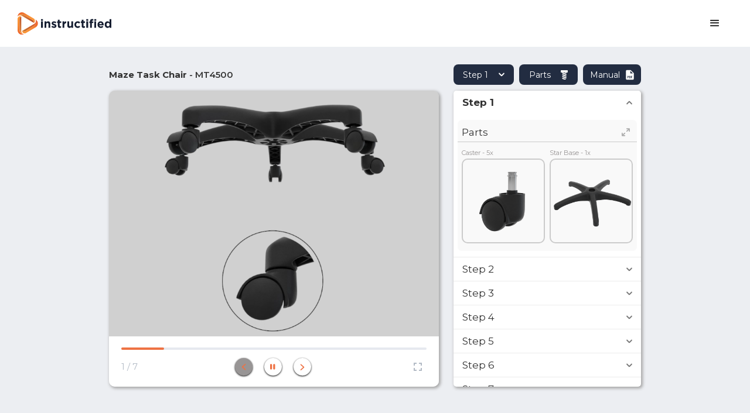

--- FILE ---
content_type: text/html
request_url: https://www.instructified.com/instructified-player
body_size: 12217
content:
<!DOCTYPE html><!-- Last Published: Mon Feb 12 2024 18:55:20 GMT+0000 (Coordinated Universal Time) --><html data-wf-domain="www.instructified.com" data-wf-page="61ddbb7e24c8be786f6c2044" data-wf-site="619d1ed6c0ec74aa1790fc66" lang="en"><head><meta charset="utf-8"/><title>Instructified Player</title><meta content="Instructified takes complicated instruction manuals and turns them into beautiful animated videos. Link your users or show them our QR code to send them to your product&#x27;s Instructified Player." name="description"/><meta content="Instructified Player" property="og:title"/><meta content="Instructified takes complicated instruction manuals and turns them into beautiful animated videos. Link your users or show them our QR code to send them to your product&#x27;s Instructified Player." property="og:description"/><meta content="Instructified Player" property="twitter:title"/><meta content="Instructified takes complicated instruction manuals and turns them into beautiful animated videos. Link your users or show them our QR code to send them to your product&#x27;s Instructified Player." property="twitter:description"/><meta property="og:type" content="website"/><meta content="summary_large_image" name="twitter:card"/><meta content="width=device-width, initial-scale=1" name="viewport"/><link href="https://assets-global.website-files.com/619d1ed6c0ec74aa1790fc66/css/instructified.webflow.ebdb17651.min.css" rel="stylesheet" type="text/css"/><link href="https://fonts.googleapis.com" rel="preconnect"/><link href="https://fonts.gstatic.com" rel="preconnect" crossorigin="anonymous"/><script src="https://ajax.googleapis.com/ajax/libs/webfont/1.6.26/webfont.js" type="text/javascript"></script><script type="text/javascript">WebFont.load({  google: {    families: ["Montserrat:100,100italic,200,200italic,300,300italic,400,400italic,500,500italic,600,600italic,700,700italic,800,800italic,900,900italic","Gothic A1:300,regular,500,600,700,800"]  }});</script><script type="text/javascript">!function(o,c){var n=c.documentElement,t=" w-mod-";n.className+=t+"js",("ontouchstart"in o||o.DocumentTouch&&c instanceof DocumentTouch)&&(n.className+=t+"touch")}(window,document);</script><link href="https://cdn.prod.website-files.com/619d1ed6c0ec74aa1790fc66/627b13d12bd31418e9891b56_32x32%20Instructified%20Logo.png" rel="shortcut icon" type="image/x-icon"/><link href="https://cdn.prod.website-files.com/619d1ed6c0ec74aa1790fc66/627b13e33316d568cbf74698_256x256%20Instructified%20Logo.png" rel="apple-touch-icon"/><script async="" src="https://www.googletagmanager.com/gtag/js?id=G-QTBX6D7KEZ"></script><script type="text/javascript">window.dataLayer = window.dataLayer || [];function gtag(){dataLayer.push(arguments);}gtag('js', new Date());gtag('config', 'G-QTBX6D7KEZ', {'anonymize_ip': false});</script><link rel="stylesheet" href="https://unpkg.com/tippy.js@4/themes/light.css"/>

<link rel="stylesheet" href="https://cdnjs.cloudflare.com/ajax/libs/jquery-confirm/3.3.2/jquery-confirm.min.css">

<link rel="stylesheet" href="https://c.sitetran.com/tutorial/css/tutorial.css">

<style>
/* FOR THE VIDEO LOADING ANIMATION */

.loading-circle {
  margin: auto;
  border-top: 20px solid #222c41; /* old color  #222c41 */
  animation: spinner 4s linear infinite;
}

@media screen and (max-width: 991px) {
  .loading-circle {
    margin: auto;
    border-top: 16px solid #222c41;
    animation: spinner 4s linear infinite;
  }
}

@media screen and (max-width: 767px) {
  .loading-circle {
    margin: auto;
    border-top: 14px solid #222c41;
    animation: spinner 4s linear infinite;
  }
}

@media screen and (max-width: 479px) {
  .loading-circle {
    margin: auto;
    border-top: 8px solid #222c41;
    animation: spinner 4s linear infinite;
  }
}

@keyframes spinner {
  0% { transform: rotate(0deg); }
  100% { transform: rotate(360deg); }
}
</style></head><body class="page-background"><div class="contains-demo-logo"><a href="/" class="logo-goes-here w-nav-brand"><img src="https://cdn.prod.website-files.com/619d1ed6c0ec74aa1790fc66/627b1474ac7baa117bc4d842_instructified%20horizontal%20logo.svg" loading="lazy" alt="" class="nav-logo"/></a><div data-animation="over-right" data-collapse="all" data-duration="400" data-easing="ease" data-easing2="ease" role="banner" class="demo-player-nav w-nav"><div class="w-container"><nav role="navigation" class="nav-menu-3 w-nav-menu"><a href="/" class="demo-player-nav-links w-nav-link">Home</a><a href="/pricing" class="demo-player-nav-links w-nav-link">Pricing</a><a href="/demo" class="demo-player-nav-links w-nav-link">Demo</a><a href="/contact-us" class="demo-player-nav-links w-nav-link">Contact Us</a></nav><div class="demo-player-nav w-nav-button"><div class="w-icon-nav-menu"></div></div></div></div></div><div class="div-block-21"><div class="contains-above-video"><div class="product-name-goes-here"><div><strong>Maze Task Chair</strong> - MT4500</div></div><div class="product-buttons-go-here"><div id="contains-step-dropdown" class="contains-step-dropdown"><div id="parts-list-button" class="step-dropdown-btn"><div class="step-text"> Step 1</div><img src="https://cdn.prod.website-files.com/619d1ed6c0ec74aa1790fc66/6230f4ecdb6c87732e1309b9_down-caret.svg" loading="lazy" width="10" alt="Caret Pointing Down"/></div></div><div id="parts-list-button" class="above-video-buttons-parts-button"><div class="part-list-text">Parts</div><img src="https://cdn.prod.website-files.com/619d1ed6c0ec74aa1790fc66/61ee6aa71c29070160048518_Vector.svg" loading="lazy" alt="Parts List Screw Icon"/></div><a id="buy-now" href="https://www.eurotechseating.com/task/maze_adjustable_arms" class="buy-now-button w-inline-block"><div class="buy-now-text">Buy Now</div><img src="https://cdn.prod.website-files.com/619d1ed6c0ec74aa1790fc66/627c12e2317127578d706feb_cart-grated-white.svg" loading="lazy" width="16" alt=""/></a><a id="instruction-manual-button" href="https://assets.ctfassets.net/g7zopbybs1ea/3Bngv1Q47HZmmiSi7DADSo/78f6714866af4856bff1f013e9feaf1f/mt4500_ai_xsm_20170118.pdf" class="above-video-buttons w-inline-block"><div class="download-pdf-text">Manual</div><img src="https://cdn.prod.website-files.com/619d1ed6c0ec74aa1790fc66/61ee6b470364ed6b8ffbd49e_pdf-download-icon.svg" loading="lazy" alt="PDF Instruction Manual Download"/></a></div></div><div class="contains-player-and-table"><div class="contains-player-and-buttons"><div id="video-container" class="video-container"><div class="video-loading-animation-container"><div class="loading-circle"></div></div><div id="vid-goes-here" class="vid-goes-here"></div><div class="contains-below-vid"><div id="contains-progress-bar" class="progress-bar-container"><div class="progress-bar-background"><div class="progress-bar-bar"></div></div></div><div class="player-buttons"><div class="step-step-container"><div class="step-step-text">05 / 15</div></div><div class="next-previous-pause"><div id="previous-step" class="circle-control-button"><div class="player-button-icon w-embed"><!-- <svg xmlns="http://www.w3.org/2000/svg" width="14" height="14" viewBox="0 0 14 14" fill="none">
<path d="M8.04649 12.9096L7.35274 13.6034C7.05899 13.8971 6.58399 13.8971 6.29336 13.6034L0.218359 7.53145C-0.0753904 7.2377 -0.0753905 6.7627 0.218359 6.47207L6.29336 0.39707C6.58711 0.10332 7.06211 0.10332 7.35273 0.39707L8.04648 1.09082C8.34336 1.38769 8.33711 1.87207 8.03398 2.16269L4.26836 5.75019H13.2496C13.6652 5.75019 13.9996 6.08457 13.9996 6.50019V7.50019C13.9996 7.91582 13.6652 8.2502 13.2496 8.2502H4.26836L8.03399 11.8377C8.34024 12.1284 8.34649 12.6127 8.04649 12.9096Z" fill="#222C41"/>
</svg>

-->

<svg width="8" height="11" viewBox="0 0 8 11" fill="none" xmlns="http://www.w3.org/2000/svg">
<path d="M7.1225 10.2873C7.28806 10.139 7.38108 9.93786 7.38108 9.72817C7.38108 9.51848 7.28806 9.31738 7.1225 9.16908L2.7508 5.25465L7.1225 1.34021C7.28337 1.19106 7.37239 0.991308 7.37038 0.783964C7.36837 0.57662 7.27548 0.378279 7.11174 0.23166C6.94799 0.0850398 6.72648 0.00187275 6.49492 7.12687e-05C6.26335 -0.00173021 6.04026 0.0779779 5.87369 0.222028L0.877599 4.69555C0.71203 4.84385 0.619018 5.04496 0.619018 5.25465C0.619018 5.46434 0.71203 5.66544 0.877599 5.81374L5.87369 10.2873C6.03931 10.4355 6.26391 10.5188 6.49809 10.5188C6.73228 10.5188 6.95688 10.4355 7.1225 10.2873Z" fill="#EE7243"/>
</svg></div></div><div id="pause-step" class="circle-control-button"><div class="player-button-icon w-embed"><svg xmlns="http://www.w3.org/2000/svg" width="9" height="10" viewBox="0 0 13 14" fill="none">
<path d="M2.30208 0C2.91263 0 3.49818 0.24254 3.9299 0.674265C4.36163 1.10599 4.60417 1.69153 4.60417 2.30208V11.5104C4.60417 12.121 4.36163 12.7065 3.9299 13.1382C3.49818 13.57 2.91263 13.8125 2.30208 13.8125C1.69153 13.8125 1.10599 13.57 0.674264 13.1382C0.24254 12.7065 1.28664e-08 12.121 0 11.5104V2.30208C0 1.69153 0.24254 1.10599 0.674264 0.674265C1.10599 0.24254 1.69153 0 2.30208 0ZM9.97569 0C10.5862 0 11.1718 0.24254 11.6035 0.674265C12.0352 1.10599 12.2778 1.69153 12.2778 2.30208V11.5104C12.2778 12.121 12.0352 12.7065 11.6035 13.1382C11.1718 13.57 10.5862 13.8125 9.97569 13.8125C9.36514 13.8125 8.7796 13.57 8.34788 13.1382C7.91615 12.7065 7.67361 12.121 7.67361 11.5104V2.30208C7.67361 1.69153 7.91615 1.10599 8.34788 0.674265C8.7796 0.24254 9.36514 0 9.97569 0Z" fill="#EE7243"/>
</svg>

<!--

previous was::   width="13" height="14" 

color was
222C41

--></div></div><div id="next-step" class="circle-control-button"><div class="player-button-icon w-embed"><!--
<svg xmlns="http://www.w3.org/2000/svg" width="14" height="14" viewBox="0 0 14 14" fill="none">
<path d="M5.95312 1.09082L6.64687 0.39707C6.94062 0.10332 7.41563 0.10332 7.70625 0.39707L13.7812 6.46894C14.075 6.76269 14.075 7.23769 13.7812 7.52832L7.70625 13.6033C7.4125 13.897 6.9375 13.897 6.64687 13.6033L5.95312 12.9095C5.65625 12.6127 5.6625 12.1283 5.96562 11.8377L9.73125 8.2502H0.75C0.334375 8.2502 0 7.91582 0 7.50019V6.50019C0 6.08457 0.334375 5.75019 0.75 5.75019H9.73125L5.96562 2.16269C5.65937 1.87207 5.65312 1.38769 5.95312 1.09082Z" fill="#222C41"/>
</svg>
-->

<svg width="8" height="11" viewBox="0 0 8 11" fill="none" xmlns="http://www.w3.org/2000/svg">
<path d="M0.877504 0.712735C0.711936 0.861031 0.618924 1.06214 0.618924 1.27183C0.618924 1.48152 0.711935 1.68262 0.877504 1.83092L5.2492 5.74535L0.877504 9.65979C0.716627 9.80893 0.627609 10.0087 0.629622 10.216C0.631634 10.4234 0.724516 10.6217 0.888263 10.7683C1.05201 10.915 1.27352 10.9981 1.50508 10.9999C1.73665 11.0017 1.95974 10.922 2.12631 10.778L7.1224 6.30445C7.28797 6.15615 7.38098 5.95504 7.38098 5.74535C7.38098 5.53566 7.28797 5.33456 7.1224 5.18626L2.12631 0.712735C1.96069 0.564484 1.73609 0.481201 1.50191 0.481201C1.26772 0.481201 1.04312 0.564484 0.877504 0.712735Z" fill="#EE7243"/>
</svg></div></div></div><div class="fullscreen-button"><div id="fullscreen-button" class="fullscreen-player-button w-embed"><svg width="14" height="14" viewBox="0 0 14 14" fill="none" xmlns="http://www.w3.org/2000/svg">
<path d="M2 9H0V14H5V12H2V9ZM0 5H2V2H5V0H0V5ZM12 12H9V14H14V9H12V12ZM9 0V2H12V5H14V0H9Z" fill="#B2BAC5"/>
</svg></div></div></div></div></div></div><div class="contains-table-of-contents"><div class="table-of-contents"></div></div></div></div><div class="all-code-embeds"><div class="w-embed w-script"><script>
//3 Step Minimum!
let all_parts = {
    'Armrest Screw': 'https://cdn.prod.website-files.com/619d1ed6c0ec74aa1790fc66/62145119acdbea499ed2c24a_Armrest%20Screw-min.png',
    'Caster': 'https://cdn.prod.website-files.com/619d1ed6c0ec74aa1790fc66/62145119a8244eb216997d73_Caster-min.png',
    'Armrest': 'https://cdn.prod.website-files.com/619d1ed6c0ec74aa1790fc66/62145118d5110649cd435b3a_Armrest-min.png',
    'Back Attachment Screw': 'https://cdn.prod.website-files.com/619d1ed6c0ec74aa1790fc66/62145119604d6564ab875bc1_Back%20Attachment%20Screw-min.png',
    'Backrest': 'https://cdn.prod.website-files.com/619d1ed6c0ec74aa1790fc66/6214511918f1ae52485d3842_Backrest-min.png',
    'Mechanism Front Screw': 'https://cdn.prod.website-files.com/619d1ed6c0ec74aa1790fc66/6214511aacdbea9308d2c24f_Mechanism%20front%20Screw-min.png',
    'Mechanism Rear Screw': 'https://cdn.prod.website-files.com/619d1ed6c0ec74aa1790fc66/6214511a26bef22bd7850b12_Mechanism%20Rear%20Screw-min.png',
    'Mechanism': 'https://cdn.prod.website-files.com/619d1ed6c0ec74aa1790fc66/6214511a15440fbb25bbf307_Mechanism-min.png',
    'Seat Cushion': 'https://cdn.prod.website-files.com/619d1ed6c0ec74aa1790fc66/6214511a78d10a8289e6b80f_Seat%20Cushion-min.png',
    'Seat Post Cylinder': 'https://cdn.prod.website-files.com/619d1ed6c0ec74aa1790fc66/6214511b8b6353ff1bd1cd11_Seat%20Post%20(Cylinder)-min.png',
    'Seat Post Cover': 'https://cdn.prod.website-files.com/619d1ed6c0ec74aa1790fc66/6214511b78d10ad894e6b811_Seat%20Post%20Cover-min.png',
    'Star Base': 'https://cdn.prod.website-files.com/619d1ed6c0ec74aa1790fc66/6214511be1e918634469c21c_Star%20Base-min.png',
    'Armrests and Seat Cushion': 'https://cdn.prod.website-files.com/619d1ed6c0ec74aa1790fc66/6214513ac65d1ae266d50124_Armrests%20and%20Seat%20Cushion-min.png',
    'Backrest and Seat Cushion': 'https://cdn.prod.website-files.com/619d1ed6c0ec74aa1790fc66/6214513a3dcc281585a9a9df_Backrest%20and%20Seat%20Cushion-min.png',
    'Base and Seat Post Cover': 'https://cdn.prod.website-files.com/619d1ed6c0ec74aa1790fc66/6214513aaa9aba2607c61890_Base%20and%20%20Seat%20post%20cover-min.png',
    'Base and Seat Post': 'https://cdn.prod.website-files.com/619d1ed6c0ec74aa1790fc66/6214513a1f309411955882d8_Base%20and%20%20Seat%20post-min.png',
    'Base and Casters': 'https://cdn.prod.website-files.com/619d1ed6c0ec74aa1790fc66/6214513a01dec27916356238_Base%20and%20casters-min.png',
    'Full Chair': 'https://cdn.prod.website-files.com/619d1ed6c0ec74aa1790fc66/6214513b7136bc7616a2980f_Full%20chair-min.png',
    'Mechanism and Seat Cushion': 'https://cdn.prod.website-files.com/619d1ed6c0ec74aa1790fc66/6214513ce1e918185c69c7ca_Mechanism%20and%20Seat%20Cushion-min.png',
}

let all_tools = {
    'Allen Wrench': 'https://cdn.prod.website-files.com/619d1ed6c0ec74aa1790fc66/6213f044ad4d4457b64c11d0_Allen%20Wrench.png',
}

let all_steps = [
    {
        step_name: "Step 1",
        source: "https://instructified-raynor.s3.amazonaws.com/MT4500/step_1.mp4",
        step_tools: [],
        step_parts: [
            { 'name': 'Caster', 'quantity': 5 },
            { 'name': 'Star Base', 'quantity': 1 }
        ],
        video_speed: 1,
    },
    {
        step_name: "Step 2",
        source: "https://instructified-raynor.s3.amazonaws.com/MT4500/step_2.mp4",
        step_tools: [],
        step_parts: [
            { 'name': 'Seat Post Cylinder', 'quantity': 1 },
            { 'name': 'Seat Post Cover', 'quantity': 1},
            { 'name': 'Base and Casters', 'quantity': 1}
        ],
        video_speed: 1,
    },
    {
        step_name: "Step 3",
        source: "https://instructified-raynor.s3.amazonaws.com/MT4500/step_3.mp4",
        step_tools: [{ 'name': 'Allen Wrench', 'quantity': 1 },],
        step_parts: [
            { 'name': 'Armrest Screw', 'quantity': 6 },
            { 'name': 'Armrest', 'quantity': 2},
            { 'name': 'Seat Cushion', 'quantity': 1}
        ],
        video_speed: 1,
    },
    {
        step_name: "Step 4",
        source: "https://instructified-raynor.s3.amazonaws.com/MT4500/step_4.mp4",
        step_tools: [{ 'name': 'Allen Wrench', 'quantity': 1 },],
        step_parts: [
            { 'name': 'Armrests and Seat Cushion', 'quantity': 1 },
            { 'name': 'Mechanism', 'quantity': 1 },
            { 'name': 'Mechanism Front Screw', 'quantity': 2 },
            { 'name': 'Mechanism Rear Screw', 'quantity': 2 }
        ],
        video_speed: 1,
    },
    {
        step_name: "Step 5",
        source: "https://instructified-raynor.s3.amazonaws.com/MT4500/step_5.mp4",
        step_tools: [{ 'name': 'Allen Wrench', 'quantity': 1 },],
        step_parts: [
            { 'name': 'Mechanism and Seat Cushion', 'quantity': 1 },
            { 'name': 'Back Attachment Screw', 'quantity': 7 },
            { 'name': 'Backrest', 'quantity': 1 },
        ],
        video_speed: 1,
    },
    {
        step_name: "Step 6",
        source: "https://instructified-raynor.s3.amazonaws.com/MT4500/step_6.mp4",
        step_tools: [],
        step_parts: [
            { 'name': 'Backrest and Seat Cushion', 'quantity': 1 },
            { 'name': 'Base and Seat Post Cover', 'quantity': 1 },
        ],
        video_speed: 1,
    },
    {
        step_name: "Step 7",
        source: "https://instructified-raynor.s3.amazonaws.com/MT4500/step_7.mp4",
        step_tools: [],
        step_parts: [
            { 'name': 'Full Chair', 'quantity': 1 },
        ],
        video_speed: 1,
    },

];

</script></div><div class="html-embed-not-visible w-embed w-script"><script> 
let current_step;
let progressBar;
let video_player;

let caret_img_url = 'https://cdn.prod.website-files.com/619d1ed6c0ec74aa1790fc66/6230f471639730bc6d88069d_down-caret.svg';

window.addEventListener('DOMContentLoaded', (event) => {

get_video_html = (step_number) => {
let vid_element = `<video muted playsinline autoplay loop step-id="${step_number}" id="video-player" style="width:100%;height:100%;"></video>`; // height used to be auto, and then it was height:100%;

return vid_element;
}

// add the video element to the vid-goes-here
// CONSIDERR ADDING THE SOURCE FOR THE FIRST VIDEO IN HERE!
$('#vid-goes-here').html(get_video_html(0));
video_player = document.getElementById("video-player");

if (all_steps.length <= 2) console.warn("WARNING: You should have more than 2 steps!");

updateVideo(0); // Here we set the first video
document.getElementById('video-player').play(); // NOT NEEDED --> this is so that it plays on ios
setCorrectButtons();

document.getElementById("next-step").addEventListener("click", runNextStep);

document.getElementById("previous-step").addEventListener("click", runPreviousStep);

document.getElementById("pause-step").addEventListener("click", runPausePlay);

video_player.addEventListener("click", runPausePlay);

$(document).on('click', '.toc-li', function () {
let selected_table_contents_step = parseInt($(this).attr('stepnumberdata'));
updateVideo(selected_table_contents_step);
});

function openPartsModal(){
let ip = '<div>' // start of inner_popup

// makes nice tools
if (getAllToolImages(current_step).length) {
ip += `<div class="contains-step-tools">
<div class="tools-and-parts-text-container">
<div class="tools_and_parts_text">Tools</div>
</div><div class="step-tools-images">`
ip += getAllToolImages(current_step);
ip += '</div></div>';
}

// makes nice parts
ip += `<div class="contains-step-parts">
<div class="tools-and-parts-text-container">
<div class="tools_and_parts_text">Parts</div>
</div><div class="step-parts-images">`
ip += getAllPartImages(current_step);
ip += '</div></div>';

ip += '</div>'; // end of inner_popup

inner_popup = ip;

$.dialog({
title: 'Tools & Parts List',
content: inner_popup,
draggable: false,
escapeKey: true,
closeIcon: true,
backgroundDismiss: true,
useBootstrap: false,
boxWidth: '90%',
});
}

document.getElementById("parts-list-button").addEventListener("click", openPartsModal);
$(document).on('click', '.open-tools-and-parts', openPartsModal);

var check_if_video_loaded = () => {

if (video_player.readyState === 4) {

if (video_player.paused) {
//video_player.play();
$('#vid-goes-here').show();
$('.video-loading-animation-container').hide();
$('#pause-step').html(play_button_html);
setTimeout(check_if_video_loaded, 100);
} else {
$('#vid-goes-here').show();
$('.video-loading-animation-container').hide();
$('#pause-step').html(pause_button_html);
}

} else {
//$('.video-loading-animation-container').show();
$('.video-loading-animation-container').css('display', 'flex');
$('#vid-goes-here').hide();

$('#pause-step').html(play_button_html);
setTimeout(check_if_video_loaded, 100);
}
fixTableContentHeight();
}

check_if_video_loaded();
$(window).on("resize", fixTableContentHeight);

});

function runPausePlay() {
// might throw errors if no video in player.
if (video_player.paused == false) {
video_player.pause();
$('#pause-step').html(play_button_html);
} else {
video_player.play();
$('#pause-step').html(pause_button_html);
}
}

let setCorrectButtons = () => {
let left_button = document.getElementById("previous-step");
let right_button = document.getElementById("next-step");
if (current_step == 0) {
left_button.classList.add("circle-control-button-disabled");
left_button.classList.remove("circle-control-button");
right_button.classList.add("circle-control-button");
right_button.classList.remove("circle-control-button-disabled");
} else if (current_step == all_steps.length - 1) {
right_button.classList.add("circle-control-button-disabled");
right_button.classList.remove("circle-control-button");
left_button.classList.add("circle-control-button");
left_button.classList.remove("circle-control-button-disabled");
} else {
right_button.classList.add("circle-control-button");
right_button.classList.remove("circle-control-button-disabled");
left_button.classList.add("circle-control-button");
left_button.classList.remove("circle-control-button-disabled");
}
};

let runNextStep = () => {
if (current_step == all_steps.length - 1) return;
if (current_step < all_steps.length) current_step++;
updateVideo(current_step);
setCorrectButtons();
runPausePlay(); // sets correct pause/play buttons. Needed bc if u pause and then go to next step...
};

let runPreviousStep = () => {
if (current_step == 0) return;
if (current_step > 0) current_step--;
updateVideo(current_step);
setCorrectButtons();
runPausePlay(); // same as above.
};

let updateVideo = (step_number) => {


// !!!!!  there was a bunch of commented-out code here that I copy pasted to
// embedded code (very last one) in order to respect the 10000 character limit !!!!!

// check if video already exists on the page
// if it exists on the page then hide the current playing video
// otherwise create a new video element

let video_player = document.getElementById('video-player');

if (video_player.readyState === 4) { // it's loaded, 

video_player.style.height = video_player.offsetHeight + 'px'; // set the correct height (no flickering when switching steps).
}

let vid_source = all_steps[step_number].source;
video_player.src = vid_source;

video_player.playbackRate = all_steps[step_number].video_speed || 1;

current_step = step_number; // we need to call this before updating the table of content, because we rely on current_step.

updateTableOfContents(step_number); // We update the table of contents with correct images.
updateStepDropdown(step_number);

$('.step-step-text').text(`${current_step + 1} / ${all_steps.length}`)
update_progress_bar(all_steps.length, current_step + 1);

$('#pause-step').html(pause_button_html); // if previous step was paused, it will play, so show the right pause button

};

function table_of_contents_not_current_step(step_number) {
let step = `<li class="toc-li" stepNumberData="${step_number}" style="list-style-type: none;">
<div class="step_text_not_current">${all_steps[step_number].step_name}</div>
<img class="caret-down-margin-right" src="${caret_img_url}" loading="lazy" width="10" alt="dropdown caret">  
</li>`;
return step;
}

function getAllToolImages(step_number){
// Get all tool images html
let step_tools = '';
for (let i = 0; i < all_steps[step_number].step_tools.length; i++) {
// loading lazy???
step_tools += 
`<div class="tool-part-name-img-container">
<p class="tool-part-name">${all_steps[step_number].step_tools[i].name}</p>
<img class="tool-part-image" src="${all_tools[all_steps[step_number].step_tools[i].name]}" loading="lazy" alt="">
</div>`
}
return step_tools
}

function getAllPartImages(step_number){
// Get all part images html
let step_parts = '';
for (let i = 0; i < all_steps[step_number].step_parts.length; i++) {
// loading lazy???
step_parts += 
`<div class="tool-part-name-img-container">
<p class="tool-part-name">${all_steps[step_number].step_parts[i].name} - ${all_steps[step_number].step_parts[i].quantity}x</p>
<img class="tool-part-image" src="${all_parts[all_steps[step_number].step_parts[i].name]}" loading="lazy" alt="">
</div>`
}
return step_parts;
}

function table_of_contents_current_step(step_number) {
let step_name = all_steps[step_number].step_name;
let step_tool_images_html = getAllToolImages(step_number);
let step_part_images_html = getAllPartImages(step_number);

var step_tools_html = '';
if (step_tool_images_html.length > 0) {
step_tools_html = `<div class="contains-step-tools">
<div class="tools-and-parts-text-container">
<div class="tools_and_parts_text">Tools</div>
<div class="open-tools-and-parts">${open_tools_parts_modal_button}</div>
</div>
<div class="step-tools-images">
${step_tool_images_html}
</div>
</div>`;
}

let current_step_html = `
<li class="current_step" style="list-style-type: none;">
<div class="current-step-container">
<div class="current_step_text">${step_name}</div>
<img class="caret-up" src="${caret_img_url}" loading="lazy" width="10" alt="dropdown caret">
</div>
${step_tools_html}
<div class="contains-step-parts">
<div class="tools-and-parts-text-container">
<div class="tools_and_parts_text">Parts</div>
<div class="open-tools-and-parts">${open_tools_parts_modal_button}</div>
</div>
<div class="step-parts-images">
${step_part_images_html}
</div>
</div>
</li>`

return current_step_html;
}

let updateTableOfContents = function (step_number) {

let table_of_contents_html = '<ul role="list" class="step-list">'; // this is the START

// here we add each step to the table of contents
for (let i = 0; i < all_steps.length; i++) {
if (i == current_step) table_of_contents_html += table_of_contents_current_step(i);
else table_of_contents_html += table_of_contents_not_current_step(i); // not the current step.
}

table_of_contents_html += '</ul>'; // this is the END

$('.table-of-contents').html(table_of_contents_html);
setCorrectButtons();

fixTableContentHeight();

}

document.onkeydown = function (e) {
switch (e.keyCode) {
case 37:
//Left key pressed
runPreviousStep();
break;
case 39:
//Right key pressed
runNextStep();
break;
case 32:
//Space bar pressed
e.preventDefault();
runPausePlay();
break;
}
};

function update_progress_bar(total_steps, current_step){
let percent_completed = current_step / total_steps * 100;
$('.progress-bar-bar').css('width', percent_completed.toFixed(0) + '%');
}

function fixTableContentHeight() {
$('.table-of-contents').css('height', $('#video-container').outerHeight() );
}

</script></div><div class="html-embed-not-visible w-embed w-script"><script>

function updateStepDropdown(step_number) {

//  <button class="step-dropdown-btn" onclick="myFunction()">${all_steps[current_step].step_name}</button>
let step_dropdown_html = `<div class="dropdown" id="step-dropdown">
  <button class="step-dropdown-btn" onclick="toggleDropdownShowHide()">
  	<div class="step-text">${all_steps[current_step].step_name}</div>
    <img src="https://cdn.prod.website-files.com/619d1ed6c0ec74aa1790fc66/6230f4ecdb6c87732e1309b9_down-caret.svg" loading="lazy" width="10" alt="dropdown caret">
  </button>
  <div class="dropdown-content" id="dropdown-content">`;

// here we add each step to the table of contents
for (let i = 0; i < all_steps.length; i++) {
  if (i == current_step) {
  	step_dropdown_html += `<a href="#" style="background-color:#dcdcdc;" class="dropdown-item" onclick="updateVideo(${i})" stepNumberData="${i}">${all_steps[i].step_name}</a>`;
  } else { // not the current step.
  	step_dropdown_html += `<a href="#" class="dropdown-item" onclick="updateVideo(${i})" stepNumberData="${i}">${all_steps[i].step_name}</a>`;
  }
}

step_dropdown_html += '</div></div>'; // this is the END
$('#contains-step-dropdown').html(step_dropdown_html);
setCorrectButtons();

}

/*
$(document).on('click', '.step-dropdown-item', function () {
    let selected_table_contents_step = parseInt($(this).attr('stepNumberData'));
    updateVideo(selected_table_contents_step);
});
*/

/* When the user clicks on the button, 
toggle between hiding and showing the dropdown content */
function toggleDropdownShowHide() {
  document.getElementById("dropdown-content").classList.toggle("show");
}

window.onclick = function(event) {
  if (!event.target.matches('.step-dropdown-btn') && !event.target.matches('.step-text') && !event.target.matches('img') ) {
    var dropdowns = document.getElementsByClassName("dropdown-content");
    for (var i = 0; i < dropdowns.length; i++) {
      var openDropdown = dropdowns[i];
      if (openDropdown.classList.contains('show')) {
        openDropdown.classList.remove('show');
      }
    }
  }
}



let currently_fullscreen = false;

function openFullscreen() {
	var elem = document.documentElement;
	if (elem.requestFullscreen) {
		elem.requestFullscreen();
	} else if (elem.webkitRequestFullscreen) { /* Safari */
		elem.webkitRequestFullscreen();
	} else if (elem.msRequestFullscreen) { /* IE11 */
		elem.msRequestFullscreen();
	}
	currently_fullscreen = true;
}

function closeFullscreen() {
	if (document.exitFullscreen) {
		document.exitFullscreen();
	} else if (document.webkitExitFullscreen) { /* Safari */
		document.webkitExitFullscreen();
	} else if (document.msExitFullscreen) { /* IE11 */
		document.msExitFullscreen();
	}
	currently_fullscreen = false;
}

function requestFullScreen() {
	if (currently_fullscreen) {
		closeFullscreen();
	} else {
		openFullscreen();
	}
}

document.getElementById("fullscreen-button").addEventListener("click", requestFullScreen);


</script>

<style>

.dropdown {
  position: relative;
  display: inline-block;
  width: 100%;
}

.dropdown-content {
  display: none;
  position: absolute;
  background-color: #f1f1f1;
  min-width: 120px;
  box-shadow: 0px 8px 16px 0px rgba(0,0,0,0.2);
  z-index: 1;
  max-height: 320px;
	overflow: scroll;
}

.dropdown-content a {
  color: black;
  padding: 12px 16px;
  text-decoration: none;
  display: block;
}

.dropdown-content a:hover {background-color: #ddd;}

.show {display: block;}

</style></div><div class="w-embed w-script"><script>
"use strict";

let play_button_html = `<div class="player-button-icon w-embed"><svg preserveAspectRatio="xMaxYMax meet" width="10" height="9" viewBox="0 0 12 14" fill="none" xmlns="http://www.w3.org/2000/svg">
<path d="M11.3925 7.795L1.84926 13.3323C1.03936 13.8017 0 13.2333 0 12.2869V1.21236C0 0.267487 1.03786 -0.302439 1.84926 0.1685L11.3925 5.70578C11.5767 5.81095 11.7299 5.96297 11.8364 6.14643C11.9429 6.32989 11.999 6.53825 11.999 6.75039C11.999 6.96253 11.9429 7.17089 11.8364 7.35435C11.7299 7.53781 11.5767 7.68983 11.3925 7.795Z" fill="#EE7243"></path>
</svg></div>`

let pause_button_html = `<div class="player-button-icon w-embed"><svg xmlns="http://www.w3.org/2000/svg" width="9" height="10" viewBox="0 0 13 14" fill="none">
<path d="M2.30208 0C2.91263 0 3.49818 0.24254 3.9299 0.674265C4.36163 1.10599 4.60417 1.69153 4.60417 2.30208V11.5104C4.60417 12.121 4.36163 12.7065 3.9299 13.1382C3.49818 13.57 2.91263 13.8125 2.30208 13.8125C1.69153 13.8125 1.10599 13.57 0.674264 13.1382C0.24254 12.7065 1.28664e-08 12.121 0 11.5104V2.30208C0 1.69153 0.24254 1.10599 0.674264 0.674265C1.10599 0.24254 1.69153 0 2.30208 0ZM9.97569 0C10.5862 0 11.1718 0.24254 11.6035 0.674265C12.0352 1.10599 12.2778 1.69153 12.2778 2.30208V11.5104C12.2778 12.121 12.0352 12.7065 11.6035 13.1382C11.1718 13.57 10.5862 13.8125 9.97569 13.8125C9.36514 13.8125 8.7796 13.57 8.34788 13.1382C7.91615 12.7065 7.67361 12.121 7.67361 11.5104V2.30208C7.67361 1.69153 7.91615 1.10599 8.34788 0.674265C8.7796 0.24254 9.36514 0 9.97569 0Z" fill="#EE7243"/>
</svg></div>`

let open_tools_parts_modal_button = `<svg width="14" height="14" viewBox="0 0 14 14" fill="none" xmlns="http://www.w3.org/2000/svg">
<path d="M13.9879 1.16659C13.9879 0.945571 13.896 0.73361 13.7323 0.57733C13.5686 0.421049 13.3466 0.333252 13.1151 0.333252H8.75117C8.51969 0.333252 8.29769 0.421049 8.13401 0.57733C7.97033 0.73361 7.87838 0.945571 7.87838 1.16659C7.87838 1.3876 7.97033 1.59956 8.13401 1.75584C8.29769 1.91212 8.51969 1.99992 8.75117 1.99992H10.9943L8.13149 4.74158C8.04968 4.81905 7.98475 4.91122 7.94044 5.01277C7.89613 5.11432 7.87332 5.22324 7.87332 5.33325C7.87332 5.44326 7.89613 5.55218 7.94044 5.65373C7.98475 5.75528 8.04968 5.84745 8.13149 5.92492C8.21263 6.00303 8.30916 6.06502 8.41551 6.10733C8.52187 6.14963 8.63595 6.17142 8.75117 6.17142C8.86639 6.17142 8.98047 6.14963 9.08683 6.10733C9.19319 6.06502 9.28972 6.00303 9.37086 5.92492L12.2424 3.18325V5.33325C12.2424 5.55427 12.3343 5.76623 12.498 5.92251C12.6617 6.07879 12.8837 6.16658 13.1151 6.16658C13.3466 6.16658 13.5686 6.07879 13.7323 5.92251C13.896 5.76623 13.9879 5.55427 13.9879 5.33325V1.16659ZM5.87968 8.07492C5.79854 7.99681 5.70201 7.93482 5.59565 7.89251C5.48929 7.8502 5.37521 7.82842 5.25999 7.82842C5.14477 7.82842 5.03069 7.8502 4.92434 7.89251C4.81798 7.93482 4.72145 7.99681 4.64031 8.07492L1.76881 10.8083V8.66658C1.76881 8.44557 1.67686 8.23361 1.51318 8.07733C1.3495 7.92105 1.1275 7.83325 0.896019 7.83325C0.664539 7.83325 0.44254 7.92105 0.27886 8.07733C0.115179 8.23361 0.0232239 8.44557 0.0232239 8.66658V12.8333C0.0232239 13.0543 0.115179 13.2662 0.27886 13.4225C0.44254 13.5788 0.664539 13.6666 0.896019 13.6666H5.25999C5.49147 13.6666 5.71347 13.5788 5.87715 13.4225C6.04083 13.2662 6.13279 13.0543 6.13279 12.8333C6.13279 12.6122 6.04083 12.4003 5.87715 12.244C5.71347 12.0877 5.49147 11.9999 5.25999 11.9999H3.00818L5.87968 9.25825C5.96148 9.18078 6.02641 9.08861 6.07072 8.98707C6.11503 8.88552 6.13785 8.77659 6.13785 8.66658C6.13785 8.55657 6.11503 8.44765 6.07072 8.3461C6.02641 8.24455 5.96148 8.15239 5.87968 8.07492Z" fill="#ADADAD"/>
</svg>`


// this code makes our table of contents the same size as the player element. it is crucial! but we can't fit it in the main code.
//let player_height = document.getElementById('video-container').offsetHeight;
//$('.table-of-contents').css('height', player_height);


</script></div><div class="html-embed-6 w-embed w-iframe w-script"><!-- Styles for table of contents -->
<style>
    
/* .step-list { padding-left: 20px; } */

    .current_step_text_container,
    .not_current_step_text_container {
        display: flex;
        align-items: center;
        justify-content: space-between;
        margin-right: 10px;
        border-bottom: 1px solid #a6a6a6;
    }

    .not_current_step_text_container {
        opacity: 0.8;
    }

    .current_step_text_container {
        border-bottom: 1.5px solid #7e7e7e;
    }

    .current-step-caret {
        transform: rotate(180deg);
    }


</style>



<script>
// copy-pasted from other embeded js to respect 10000 character limit

    //var hls = new Hls();
    //let source_url = `https://videodelivery.net/${all_steps[step_number].source}/manifest/video.m3u8`
    //hls.loadSource(source_url);
    //hls.attachMedia(document.getElementById("video-player")); // The video gets added to the player.
    
    /*
    let vid_source = all_steps[step_number].source;
    
    let video_to_embed = `<iframe
    id="${vid_source}"
    src="https://iframe.videodelivery.net/${vid_source}/?autoplay=true&muted=true&controls=false&loop=true"
    style="border: none;"
    height="300"
    width="400"
    allow="accelerometer; gyroscope; autoplay; encrypted-media; picture-in-picture;"
    allowfullscreen="true"
    ></iframe>`;
    $("#video-container").html(video_to_embed);
    */
</script></div></div><div class="footer"><a href="#" class="logo-goes-here w-inline-block"><img src="https://cdn.prod.website-files.com/619d1ed6c0ec74aa1790fc66/629fc396766b2eb9971ee9f3_instructified%20icon.png" loading="lazy" width="50" sizes="50px" alt="" srcset="https://assets-global.website-files.com/619d1ed6c0ec74aa1790fc66/629fc396766b2eb9971ee9f3_instructified%20icon-p-500.png 500w, https://assets-global.website-files.com/619d1ed6c0ec74aa1790fc66/629fc396766b2eb9971ee9f3_instructified%20icon-p-800.png 800w, https://assets-global.website-files.com/619d1ed6c0ec74aa1790fc66/629fc396766b2eb9971ee9f3_instructified%20icon-p-1080.png 1080w, https://assets-global.website-files.com/619d1ed6c0ec74aa1790fc66/629fc396766b2eb9971ee9f3_instructified%20icon.png 1099w" class="footer-logo"/></a></div><script src="https://d3e54v103j8qbb.cloudfront.net/js/jquery-3.5.1.min.dc5e7f18c8.js?site=619d1ed6c0ec74aa1790fc66" type="text/javascript" integrity="sha256-9/aliU8dGd2tb6OSsuzixeV4y/faTqgFtohetphbbj0=" crossorigin="anonymous"></script><script src="https://assets-global.website-files.com/619d1ed6c0ec74aa1790fc66/js/webflow.01f349b07.js" type="text/javascript"></script><script src="https://unpkg.com/popper.js@1"></script>
<script src="https://unpkg.com/tippy.js@4"></script>

<script src="https://cdnjs.cloudflare.com/ajax/libs/jquery-confirm/3.3.2/jquery-confirm.min.js"></script>

<script src="https://c.sitetran.com/tutorial/js/tutorial.js"></script>

<script>

/*

const instructified_demo_tutorial = tutorial(
  {
    showChecklist: false,
    checklistTitle: "Welcome to Instructified",
    tutorialName: 'instructified_demo_tutorial',
  },
  [
    {
      selector: "none",
      content: `Welcome to Instructified. Click next to follow along in our fast and easy tutorial. Press "Exit" to end.`,
      deactivatePrevBtn: true,
    },
    {
      selector: "#vid-goes-here",
      content: "This is our video player. The video will play on loop so you can focus on each step, one at a time.",
      customEventTarget: "#next-step",
        customEventType: "click",
//      checklistText: 'Video',
    },   
    {
      selector: "#next-step",
      content: "Press the next button, or use your right arrow key on your keyboard to go to the next step.",
      customEventTarget: "#next-step",
        customEventType: "click",
      deactivateNextBtn: true,
//      checklistText: 'Next Step Control',
    },   
    {
      selector: "#previous-step",
      content: "Go back at any time to revist a previous step.",
      customEventTarget: "#previous-step",
        customEventType: "click",
      deactivateNextBtn: true,
//      checklistText: 'Previous Step Control',
    },
    {
      selector: "none",
      content: "Enjoy!",
//      checklistText: 'Done!',
    },
]);

*/
  
  /*
      {
      selector: ".dropdown-list-4.w-dropdown-list.w--open",
      content: "Select \"Untranslated\"",
      onSpotlightStart: function() {$('.dropdown-list-4.w-dropdown-list').addClass('w--open')},
      onSpotlightEnd: function() {$('.dropdown-list-4.w-dropdown-list').removeClass('w--open')},
      customEventTarget: ".form-wrapper-t-header.w-form",
      customEventType: "click",
      deactivateNextBtn: true,
      checklistText: 'short text test',
    }, */

</script></body></html>

--- FILE ---
content_type: text/css
request_url: https://assets-global.website-files.com/619d1ed6c0ec74aa1790fc66/css/instructified.webflow.ebdb17651.min.css
body_size: 19036
content:
html{-ms-text-size-adjust:100%;-webkit-text-size-adjust:100%;font-family:sans-serif}body{margin:0}article,aside,details,figcaption,figure,footer,header,hgroup,main,menu,nav,section,summary{display:block}audio,canvas,progress,video{vertical-align:baseline;display:inline-block}audio:not([controls]){height:0;display:none}[hidden],template{display:none}a{background-color:transparent}a:active,a:hover{outline:0}abbr[title]{border-bottom:1px dotted}b,strong{font-weight:700}dfn{font-style:italic}h1{margin:.67em 0;font-size:2em}mark{color:#000;background:#ff0}small{font-size:80%}sub,sup{vertical-align:baseline;font-size:75%;line-height:0;position:relative}sup{top:-.5em}sub{bottom:-.25em}img{border:0}svg:not(:root){overflow:hidden}figure{margin:1em 40px}hr{box-sizing:content-box;height:0}pre{overflow:auto}code,kbd,pre,samp{font-family:monospace;font-size:1em}button,input,optgroup,select,textarea{color:inherit;font:inherit;margin:0}button{overflow:visible}button,select{text-transform:none}button,html input[type=button],input[type=reset]{-webkit-appearance:button;cursor:pointer}button[disabled],html input[disabled]{cursor:default}button::-moz-focus-inner,input::-moz-focus-inner{border:0;padding:0}input{line-height:normal}input[type=checkbox],input[type=radio]{box-sizing:border-box;padding:0}input[type=number]::-webkit-inner-spin-button,input[type=number]::-webkit-outer-spin-button{height:auto}input[type=search]{-webkit-appearance:none}input[type=search]::-webkit-search-cancel-button,input[type=search]::-webkit-search-decoration{-webkit-appearance:none}fieldset{border:1px solid silver;margin:0 2px;padding:.35em .625em .75em}legend{border:0;padding:0}textarea{overflow:auto}optgroup{font-weight:700}table{border-collapse:collapse;border-spacing:0}td,th{padding:0}@font-face{font-family:webflow-icons;src:url([data-uri])format("truetype");font-weight:400;font-style:normal}[class^=w-icon-],[class*=\ w-icon-]{speak:none;font-variant:normal;text-transform:none;-webkit-font-smoothing:antialiased;-moz-osx-font-smoothing:grayscale;font-style:normal;font-weight:400;line-height:1;font-family:webflow-icons!important}.w-icon-slider-right:before{content:""}.w-icon-slider-left:before{content:""}.w-icon-nav-menu:before{content:""}.w-icon-arrow-down:before,.w-icon-dropdown-toggle:before{content:""}.w-icon-file-upload-remove:before{content:""}.w-icon-file-upload-icon:before{content:""}*{box-sizing:border-box}html{height:100%}body{min-height:100%;color:#333;background-color:#fff;margin:0;font-family:Arial,sans-serif;font-size:14px;line-height:20px}img{max-width:100%;vertical-align:middle;display:inline-block}html.w-mod-touch *{background-attachment:scroll!important}.w-block{display:block}.w-inline-block{max-width:100%;display:inline-block}.w-clearfix:before,.w-clearfix:after{content:" ";grid-area:1/1/2/2;display:table}.w-clearfix:after{clear:both}.w-hidden{display:none}.w-button{color:#fff;line-height:inherit;cursor:pointer;background-color:#3898ec;border:0;border-radius:0;padding:9px 15px;text-decoration:none;display:inline-block}input.w-button{-webkit-appearance:button}html[data-w-dynpage] [data-w-cloak]{color:transparent!important}.w-code-block{margin:unset}pre.w-code-block code{all:inherit}.w-webflow-badge,.w-webflow-badge *{z-index:auto;visibility:visible;box-sizing:border-box;width:auto;height:auto;max-height:none;max-width:none;min-height:0;min-width:0;float:none;clear:none;box-shadow:none;opacity:1;direction:ltr;font-family:inherit;font-weight:inherit;color:inherit;font-size:inherit;line-height:inherit;font-style:inherit;font-variant:inherit;text-align:inherit;letter-spacing:inherit;-webkit-text-decoration:inherit;text-decoration:inherit;text-indent:0;text-transform:inherit;text-shadow:none;font-smoothing:auto;vertical-align:baseline;cursor:inherit;white-space:inherit;word-break:normal;word-spacing:normal;word-wrap:normal;background:0 0;border:0 transparent;border-radius:0;margin:0;padding:0;list-style-type:disc;transition:none;display:block;position:static;top:auto;bottom:auto;left:auto;right:auto;overflow:visible;transform:none}.w-webflow-badge{white-space:nowrap;cursor:pointer;box-shadow:0 0 0 1px rgba(0,0,0,.1),0 1px 3px rgba(0,0,0,.1);visibility:visible!important;z-index:2147483647!important;color:#aaadb0!important;opacity:1!important;width:auto!important;height:auto!important;background-color:#fff!important;border-radius:3px!important;margin:0!important;padding:6px!important;font-size:12px!important;line-height:14px!important;text-decoration:none!important;display:inline-block!important;position:fixed!important;top:auto!important;bottom:12px!important;left:auto!important;right:12px!important;overflow:visible!important;transform:none!important}.w-webflow-badge>img{visibility:visible!important;opacity:1!important;vertical-align:middle!important;display:inline-block!important}h1,h2,h3,h4,h5,h6{margin-bottom:10px;font-weight:700}h1{margin-top:20px;font-size:38px;line-height:44px}h2{margin-top:20px;font-size:32px;line-height:36px}h3{margin-top:20px;font-size:24px;line-height:30px}h4{margin-top:10px;font-size:18px;line-height:24px}h5{margin-top:10px;font-size:14px;line-height:20px}h6{margin-top:10px;font-size:12px;line-height:18px}p{margin-top:0;margin-bottom:10px}blockquote{border-left:5px solid #e2e2e2;margin:0 0 10px;padding:10px 20px;font-size:18px;line-height:22px}figure{margin:0 0 10px}figcaption{text-align:center;margin-top:5px}ul,ol{margin-top:0;margin-bottom:10px;padding-left:40px}.w-list-unstyled{padding-left:0;list-style:none}.w-embed:before,.w-embed:after{content:" ";grid-area:1/1/2/2;display:table}.w-embed:after{clear:both}.w-video{width:100%;padding:0;position:relative}.w-video iframe,.w-video object,.w-video embed{width:100%;height:100%;border:none;position:absolute;top:0;left:0}fieldset{border:0;margin:0;padding:0}button,[type=button],[type=reset]{cursor:pointer;-webkit-appearance:button;border:0}.w-form{margin:0 0 15px}.w-form-done{text-align:center;background-color:#ddd;padding:20px;display:none}.w-form-fail{background-color:#ffdede;margin-top:10px;padding:10px;display:none}label{margin-bottom:5px;font-weight:700;display:block}.w-input,.w-select{width:100%;height:38px;color:#333;vertical-align:middle;background-color:#fff;border:1px solid #ccc;margin-bottom:10px;padding:8px 12px;font-size:14px;line-height:1.42857;display:block}.w-input:-moz-placeholder,.w-select:-moz-placeholder{color:#999}.w-input::-moz-placeholder,.w-select::-moz-placeholder{color:#999;opacity:1}.w-input::-webkit-input-placeholder,.w-select::-webkit-input-placeholder{color:#999}.w-input:focus,.w-select:focus{border-color:#3898ec;outline:0}.w-input[disabled],.w-select[disabled],.w-input[readonly],.w-select[readonly],fieldset[disabled] .w-input,fieldset[disabled] .w-select{cursor:not-allowed}.w-input[disabled]:not(.w-input-disabled),.w-select[disabled]:not(.w-input-disabled),.w-input[readonly],.w-select[readonly],fieldset[disabled]:not(.w-input-disabled) .w-input,fieldset[disabled]:not(.w-input-disabled) .w-select{background-color:#eee}textarea.w-input,textarea.w-select{height:auto}.w-select{background-color:#f3f3f3}.w-select[multiple]{height:auto}.w-form-label{cursor:pointer;margin-bottom:0;font-weight:400;display:inline-block}.w-radio{margin-bottom:5px;padding-left:20px;display:block}.w-radio:before,.w-radio:after{content:" ";grid-area:1/1/2/2;display:table}.w-radio:after{clear:both}.w-radio-input{float:left;margin:3px 0 0 -20px;line-height:normal}.w-file-upload{margin-bottom:10px;display:block}.w-file-upload-input{width:.1px;height:.1px;opacity:0;z-index:-100;position:absolute;overflow:hidden}.w-file-upload-default,.w-file-upload-uploading,.w-file-upload-success{color:#333;display:inline-block}.w-file-upload-error{margin-top:10px;display:block}.w-file-upload-default.w-hidden,.w-file-upload-uploading.w-hidden,.w-file-upload-error.w-hidden,.w-file-upload-success.w-hidden{display:none}.w-file-upload-uploading-btn{cursor:pointer;background-color:#fafafa;border:1px solid #ccc;margin:0;padding:8px 12px;font-size:14px;font-weight:400;display:flex}.w-file-upload-file{background-color:#fafafa;border:1px solid #ccc;flex-grow:1;justify-content:space-between;margin:0;padding:8px 9px 8px 11px;display:flex}.w-file-upload-file-name{font-size:14px;font-weight:400;display:block}.w-file-remove-link{width:auto;height:auto;cursor:pointer;margin-top:3px;margin-left:10px;padding:3px;display:block}.w-icon-file-upload-remove{margin:auto;font-size:10px}.w-file-upload-error-msg{color:#ea384c;padding:2px 0;display:inline-block}.w-file-upload-info{padding:0 12px;line-height:38px;display:inline-block}.w-file-upload-label{cursor:pointer;background-color:#fafafa;border:1px solid #ccc;margin:0;padding:8px 12px;font-size:14px;font-weight:400;display:inline-block}.w-icon-file-upload-icon,.w-icon-file-upload-uploading{width:20px;margin-right:8px;display:inline-block}.w-icon-file-upload-uploading{height:20px}.w-container{max-width:940px;margin-left:auto;margin-right:auto}.w-container:before,.w-container:after{content:" ";grid-area:1/1/2/2;display:table}.w-container:after{clear:both}.w-container .w-row{margin-left:-10px;margin-right:-10px}.w-row:before,.w-row:after{content:" ";grid-area:1/1/2/2;display:table}.w-row:after{clear:both}.w-row .w-row{margin-left:0;margin-right:0}.w-col{float:left;width:100%;min-height:1px;padding-left:10px;padding-right:10px;position:relative}.w-col .w-col{padding-left:0;padding-right:0}.w-col-1{width:8.33333%}.w-col-2{width:16.6667%}.w-col-3{width:25%}.w-col-4{width:33.3333%}.w-col-5{width:41.6667%}.w-col-6{width:50%}.w-col-7{width:58.3333%}.w-col-8{width:66.6667%}.w-col-9{width:75%}.w-col-10{width:83.3333%}.w-col-11{width:91.6667%}.w-col-12{width:100%}.w-hidden-main{display:none!important}@media screen and (max-width:991px){.w-container{max-width:728px}.w-hidden-main{display:inherit!important}.w-hidden-medium{display:none!important}.w-col-medium-1{width:8.33333%}.w-col-medium-2{width:16.6667%}.w-col-medium-3{width:25%}.w-col-medium-4{width:33.3333%}.w-col-medium-5{width:41.6667%}.w-col-medium-6{width:50%}.w-col-medium-7{width:58.3333%}.w-col-medium-8{width:66.6667%}.w-col-medium-9{width:75%}.w-col-medium-10{width:83.3333%}.w-col-medium-11{width:91.6667%}.w-col-medium-12{width:100%}.w-col-stack{width:100%;left:auto;right:auto}}@media screen and (max-width:767px){.w-hidden-main,.w-hidden-medium{display:inherit!important}.w-hidden-small{display:none!important}.w-row,.w-container .w-row{margin-left:0;margin-right:0}.w-col{width:100%;left:auto;right:auto}.w-col-small-1{width:8.33333%}.w-col-small-2{width:16.6667%}.w-col-small-3{width:25%}.w-col-small-4{width:33.3333%}.w-col-small-5{width:41.6667%}.w-col-small-6{width:50%}.w-col-small-7{width:58.3333%}.w-col-small-8{width:66.6667%}.w-col-small-9{width:75%}.w-col-small-10{width:83.3333%}.w-col-small-11{width:91.6667%}.w-col-small-12{width:100%}}@media screen and (max-width:479px){.w-container{max-width:none}.w-hidden-main,.w-hidden-medium,.w-hidden-small{display:inherit!important}.w-hidden-tiny{display:none!important}.w-col{width:100%}.w-col-tiny-1{width:8.33333%}.w-col-tiny-2{width:16.6667%}.w-col-tiny-3{width:25%}.w-col-tiny-4{width:33.3333%}.w-col-tiny-5{width:41.6667%}.w-col-tiny-6{width:50%}.w-col-tiny-7{width:58.3333%}.w-col-tiny-8{width:66.6667%}.w-col-tiny-9{width:75%}.w-col-tiny-10{width:83.3333%}.w-col-tiny-11{width:91.6667%}.w-col-tiny-12{width:100%}}.w-widget{position:relative}.w-widget-map{width:100%;height:400px}.w-widget-map label{width:auto;display:inline}.w-widget-map img{max-width:inherit}.w-widget-map .gm-style-iw{text-align:center}.w-widget-map .gm-style-iw>button{display:none!important}.w-widget-twitter{overflow:hidden}.w-widget-twitter-count-shim{vertical-align:top;width:28px;height:20px;text-align:center;background:#fff;border:1px solid #758696;border-radius:3px;display:inline-block;position:relative}.w-widget-twitter-count-shim *{pointer-events:none;-webkit-user-select:none;-ms-user-select:none;user-select:none}.w-widget-twitter-count-shim .w-widget-twitter-count-inner{text-align:center;color:#999;font-family:serif;font-size:15px;line-height:12px;position:relative}.w-widget-twitter-count-shim .w-widget-twitter-count-clear{display:block;position:relative}.w-widget-twitter-count-shim.w--large{width:36px;height:28px}.w-widget-twitter-count-shim.w--large .w-widget-twitter-count-inner{font-size:18px;line-height:18px}.w-widget-twitter-count-shim:not(.w--vertical){margin-left:5px;margin-right:8px}.w-widget-twitter-count-shim:not(.w--vertical).w--large{margin-left:6px}.w-widget-twitter-count-shim:not(.w--vertical):before,.w-widget-twitter-count-shim:not(.w--vertical):after{content:" ";height:0;width:0;pointer-events:none;border:solid transparent;position:absolute;top:50%;left:0}.w-widget-twitter-count-shim:not(.w--vertical):before{border-width:4px;border-color:rgba(117,134,150,0) #5d6c7b rgba(117,134,150,0) rgba(117,134,150,0);margin-top:-4px;margin-left:-9px}.w-widget-twitter-count-shim:not(.w--vertical).w--large:before{border-width:5px;margin-top:-5px;margin-left:-10px}.w-widget-twitter-count-shim:not(.w--vertical):after{border-width:4px;border-color:rgba(255,255,255,0) #fff rgba(255,255,255,0) rgba(255,255,255,0);margin-top:-4px;margin-left:-8px}.w-widget-twitter-count-shim:not(.w--vertical).w--large:after{border-width:5px;margin-top:-5px;margin-left:-9px}.w-widget-twitter-count-shim.w--vertical{width:61px;height:33px;margin-bottom:8px}.w-widget-twitter-count-shim.w--vertical:before,.w-widget-twitter-count-shim.w--vertical:after{content:" ";height:0;width:0;pointer-events:none;border:solid transparent;position:absolute;top:100%;left:50%}.w-widget-twitter-count-shim.w--vertical:before{border-width:5px;border-color:#5d6c7b rgba(117,134,150,0) rgba(117,134,150,0);margin-left:-5px}.w-widget-twitter-count-shim.w--vertical:after{border-width:4px;border-color:#fff rgba(255,255,255,0) rgba(255,255,255,0);margin-left:-4px}.w-widget-twitter-count-shim.w--vertical .w-widget-twitter-count-inner{font-size:18px;line-height:22px}.w-widget-twitter-count-shim.w--vertical.w--large{width:76px}.w-background-video{height:500px;color:#fff;position:relative;overflow:hidden}.w-background-video>video{width:100%;height:100%;object-fit:cover;z-index:-100;background-position:50%;background-size:cover;margin:auto;position:absolute;top:-100%;bottom:-100%;left:-100%;right:-100%}.w-background-video>video::-webkit-media-controls-start-playback-button{-webkit-appearance:none;display:none!important}.w-background-video--control{background-color:transparent;padding:0;position:absolute;bottom:1em;right:1em}.w-background-video--control>[hidden]{display:none!important}.w-slider{height:300px;text-align:center;clear:both;-webkit-tap-highlight-color:transparent;tap-highlight-color:transparent;background:#ddd;position:relative}.w-slider-mask{z-index:1;height:100%;white-space:nowrap;display:block;position:relative;left:0;right:0;overflow:hidden}.w-slide{vertical-align:top;width:100%;height:100%;white-space:normal;text-align:left;display:inline-block;position:relative}.w-slider-nav{z-index:2;height:40px;text-align:center;-webkit-tap-highlight-color:transparent;tap-highlight-color:transparent;margin:auto;padding-top:10px;position:absolute;top:auto;bottom:0;left:0;right:0}.w-slider-nav.w-round>div{border-radius:100%}.w-slider-nav.w-num>div{width:auto;height:auto;font-size:inherit;line-height:inherit;padding:.2em .5em}.w-slider-nav.w-shadow>div{box-shadow:0 0 3px rgba(51,51,51,.4)}.w-slider-nav-invert{color:#fff}.w-slider-nav-invert>div{background-color:rgba(34,34,34,.4)}.w-slider-nav-invert>div.w-active{background-color:#222}.w-slider-dot{width:1em;height:1em;cursor:pointer;background-color:rgba(255,255,255,.4);margin:0 3px .5em;transition:background-color .1s,color .1s;display:inline-block;position:relative}.w-slider-dot.w-active{background-color:#fff}.w-slider-dot:focus{outline:none;box-shadow:0 0 0 2px #fff}.w-slider-dot:focus.w-active{box-shadow:none}.w-slider-arrow-left,.w-slider-arrow-right{width:80px;cursor:pointer;color:#fff;-webkit-tap-highlight-color:transparent;tap-highlight-color:transparent;-webkit-user-select:none;-ms-user-select:none;user-select:none;margin:auto;font-size:40px;position:absolute;top:0;bottom:0;left:0;right:0;overflow:hidden}.w-slider-arrow-left [class^=w-icon-],.w-slider-arrow-right [class^=w-icon-],.w-slider-arrow-left [class*=\ w-icon-],.w-slider-arrow-right [class*=\ w-icon-]{position:absolute}.w-slider-arrow-left:focus,.w-slider-arrow-right:focus{outline:0}.w-slider-arrow-left{z-index:3;right:auto}.w-slider-arrow-right{z-index:4;left:auto}.w-icon-slider-left,.w-icon-slider-right{width:1em;height:1em;margin:auto;top:0;bottom:0;left:0;right:0}.w-slider-aria-label{clip:rect(0 0 0 0);height:1px;width:1px;border:0;margin:-1px;padding:0;position:absolute;overflow:hidden}.w-slider-force-show{display:block!important}.w-dropdown{text-align:left;z-index:900;margin-left:auto;margin-right:auto;display:inline-block;position:relative}.w-dropdown-btn,.w-dropdown-toggle,.w-dropdown-link{vertical-align:top;color:#222;text-align:left;white-space:nowrap;margin-left:auto;margin-right:auto;padding:20px;text-decoration:none;position:relative}.w-dropdown-toggle{-webkit-user-select:none;-ms-user-select:none;user-select:none;cursor:pointer;padding-right:40px;display:inline-block}.w-dropdown-toggle:focus{outline:0}.w-icon-dropdown-toggle{width:1em;height:1em;margin:auto 20px auto auto;position:absolute;top:0;bottom:0;right:0}.w-dropdown-list{min-width:100%;background:#ddd;display:none;position:absolute}.w-dropdown-list.w--open{display:block}.w-dropdown-link{color:#222;padding:10px 20px;display:block}.w-dropdown-link.w--current{color:#0082f3}.w-dropdown-link:focus{outline:0}@media screen and (max-width:767px){.w-nav-brand{padding-left:10px}}.w-lightbox-backdrop{cursor:auto;letter-spacing:normal;text-indent:0;text-shadow:none;text-transform:none;visibility:visible;white-space:normal;word-break:normal;word-spacing:normal;word-wrap:normal;color:#fff;text-align:center;z-index:2000;opacity:0;-webkit-user-select:none;-moz-user-select:none;-webkit-tap-highlight-color:transparent;background:rgba(0,0,0,.9);outline:0;font-family:Helvetica Neue,Helvetica,Ubuntu,Segoe UI,Verdana,sans-serif;font-size:17px;font-style:normal;font-weight:300;line-height:1.2;list-style:disc;position:fixed;top:0;bottom:0;left:0;right:0;-webkit-transform:translate(0)}.w-lightbox-backdrop,.w-lightbox-container{height:100%;-webkit-overflow-scrolling:touch;overflow:auto}.w-lightbox-content{height:100vh;position:relative;overflow:hidden}.w-lightbox-view{width:100vw;height:100vh;opacity:0;position:absolute}.w-lightbox-view:before{content:"";height:100vh}.w-lightbox-group,.w-lightbox-group .w-lightbox-view,.w-lightbox-group .w-lightbox-view:before{height:86vh}.w-lightbox-frame,.w-lightbox-view:before{vertical-align:middle;display:inline-block}.w-lightbox-figure{margin:0;position:relative}.w-lightbox-group .w-lightbox-figure{cursor:pointer}.w-lightbox-img{width:auto;height:auto;max-width:none}.w-lightbox-image{float:none;max-width:100vw;max-height:100vh;display:block}.w-lightbox-group .w-lightbox-image{max-height:86vh}.w-lightbox-caption{text-align:left;text-overflow:ellipsis;white-space:nowrap;background:rgba(0,0,0,.4);padding:.5em 1em;position:absolute;bottom:0;left:0;right:0;overflow:hidden}.w-lightbox-embed{width:100%;height:100%;position:absolute;top:0;bottom:0;left:0;right:0}.w-lightbox-control{width:4em;cursor:pointer;background-position:50%;background-repeat:no-repeat;background-size:24px;transition:all .3s;position:absolute;top:0}.w-lightbox-left{background-image:url([data-uri]);display:none;bottom:0;left:0}.w-lightbox-right{background-image:url([data-uri]);display:none;bottom:0;right:0}.w-lightbox-close{height:2.6em;background-image:url([data-uri]);background-size:18px;right:0}.w-lightbox-strip{white-space:nowrap;padding:0 1vh;line-height:0;position:absolute;bottom:0;left:0;right:0;overflow-x:auto;overflow-y:hidden}.w-lightbox-item{width:10vh;box-sizing:content-box;cursor:pointer;padding:2vh 1vh;display:inline-block;-webkit-transform:translate(0,0)}.w-lightbox-active{opacity:.3}.w-lightbox-thumbnail{height:10vh;background:#222;position:relative;overflow:hidden}.w-lightbox-thumbnail-image{position:absolute;top:0;left:0}.w-lightbox-thumbnail .w-lightbox-tall{width:100%;top:50%;transform:translateY(-50%)}.w-lightbox-thumbnail .w-lightbox-wide{height:100%;left:50%;transform:translate(-50%)}.w-lightbox-spinner{box-sizing:border-box;width:40px;height:40px;border:5px solid rgba(0,0,0,.4);border-radius:50%;margin-top:-20px;margin-left:-20px;animation:.8s linear infinite spin;position:absolute;top:50%;left:50%}.w-lightbox-spinner:after{content:"";border:3px solid transparent;border-bottom-color:#fff;border-radius:50%;position:absolute;top:-4px;bottom:-4px;left:-4px;right:-4px}.w-lightbox-hide{display:none}.w-lightbox-noscroll{overflow:hidden}@media (min-width:768px){.w-lightbox-content{height:96vh;margin-top:2vh}.w-lightbox-view,.w-lightbox-view:before{height:96vh}.w-lightbox-group,.w-lightbox-group .w-lightbox-view,.w-lightbox-group .w-lightbox-view:before{height:84vh}.w-lightbox-image{max-width:96vw;max-height:96vh}.w-lightbox-group .w-lightbox-image{max-width:82.3vw;max-height:84vh}.w-lightbox-left,.w-lightbox-right{opacity:.5;display:block}.w-lightbox-close{opacity:.8}.w-lightbox-control:hover{opacity:1}}.w-lightbox-inactive,.w-lightbox-inactive:hover{opacity:0}.w-richtext:before,.w-richtext:after{content:" ";grid-area:1/1/2/2;display:table}.w-richtext:after{clear:both}.w-richtext[contenteditable=true]:before,.w-richtext[contenteditable=true]:after{white-space:initial}.w-richtext ol,.w-richtext ul{overflow:hidden}.w-richtext .w-richtext-figure-selected.w-richtext-figure-type-video div:after,.w-richtext .w-richtext-figure-selected[data-rt-type=video] div:after,.w-richtext .w-richtext-figure-selected.w-richtext-figure-type-image div,.w-richtext .w-richtext-figure-selected[data-rt-type=image] div{outline:2px solid #2895f7}.w-richtext figure.w-richtext-figure-type-video>div:after,.w-richtext figure[data-rt-type=video]>div:after{content:"";display:none;position:absolute;top:0;bottom:0;left:0;right:0}.w-richtext figure{max-width:60%;position:relative}.w-richtext figure>div:before{cursor:default!important}.w-richtext figure img{width:100%}.w-richtext figure figcaption.w-richtext-figcaption-placeholder{opacity:.6}.w-richtext figure div{color:transparent;font-size:0}.w-richtext figure.w-richtext-figure-type-image,.w-richtext figure[data-rt-type=image]{display:table}.w-richtext figure.w-richtext-figure-type-image>div,.w-richtext figure[data-rt-type=image]>div{display:inline-block}.w-richtext figure.w-richtext-figure-type-image>figcaption,.w-richtext figure[data-rt-type=image]>figcaption{caption-side:bottom;display:table-caption}.w-richtext figure.w-richtext-figure-type-video,.w-richtext figure[data-rt-type=video]{width:60%;height:0}.w-richtext figure.w-richtext-figure-type-video iframe,.w-richtext figure[data-rt-type=video] iframe{width:100%;height:100%;position:absolute;top:0;left:0}.w-richtext figure.w-richtext-figure-type-video>div,.w-richtext figure[data-rt-type=video]>div{width:100%}.w-richtext figure.w-richtext-align-center{clear:both;margin-left:auto;margin-right:auto}.w-richtext figure.w-richtext-align-center.w-richtext-figure-type-image>div,.w-richtext figure.w-richtext-align-center[data-rt-type=image]>div{max-width:100%}.w-richtext figure.w-richtext-align-normal{clear:both}.w-richtext figure.w-richtext-align-fullwidth{width:100%;max-width:100%;text-align:center;clear:both;margin-left:auto;margin-right:auto;display:block}.w-richtext figure.w-richtext-align-fullwidth>div{padding-bottom:inherit;display:inline-block}.w-richtext figure.w-richtext-align-fullwidth>figcaption{display:block}.w-richtext figure.w-richtext-align-floatleft{float:left;clear:none;margin-right:15px}.w-richtext figure.w-richtext-align-floatright{float:right;clear:none;margin-left:15px}.w-nav{z-index:1000;background:#ddd;position:relative}.w-nav:before,.w-nav:after{content:" ";grid-area:1/1/2/2;display:table}.w-nav:after{clear:both}.w-nav-brand{float:left;color:#333;text-decoration:none;position:relative}.w-nav-link{vertical-align:top;color:#222;text-align:left;margin-left:auto;margin-right:auto;padding:20px;text-decoration:none;display:inline-block;position:relative}.w-nav-link.w--current{color:#0082f3}.w-nav-menu{float:right;position:relative}[data-nav-menu-open]{text-align:center;min-width:200px;background:#c8c8c8;position:absolute;top:100%;left:0;right:0;overflow:visible;display:block!important}.w--nav-link-open{display:block;position:relative}.w-nav-overlay{width:100%;display:none;position:absolute;top:100%;left:0;right:0;overflow:hidden}.w-nav-overlay [data-nav-menu-open]{top:0}.w-nav[data-animation=over-left] .w-nav-overlay{width:auto}.w-nav[data-animation=over-left] .w-nav-overlay,.w-nav[data-animation=over-left] [data-nav-menu-open]{z-index:1;top:0;right:auto}.w-nav[data-animation=over-right] .w-nav-overlay{width:auto}.w-nav[data-animation=over-right] .w-nav-overlay,.w-nav[data-animation=over-right] [data-nav-menu-open]{z-index:1;top:0;left:auto}.w-nav-button{float:right;cursor:pointer;-webkit-tap-highlight-color:transparent;tap-highlight-color:transparent;-webkit-user-select:none;-ms-user-select:none;user-select:none;padding:18px;font-size:24px;display:none;position:relative}.w-nav-button:focus{outline:0}.w-nav-button.w--open{color:#fff;background-color:#c8c8c8}.w-nav[data-collapse=all] .w-nav-menu{display:none}.w-nav[data-collapse=all] .w-nav-button,.w--nav-dropdown-open,.w--nav-dropdown-toggle-open{display:block}.w--nav-dropdown-list-open{position:static}@media screen and (max-width:991px){.w-nav[data-collapse=medium] .w-nav-menu{display:none}.w-nav[data-collapse=medium] .w-nav-button{display:block}}@media screen and (max-width:767px){.w-nav[data-collapse=small] .w-nav-menu{display:none}.w-nav[data-collapse=small] .w-nav-button{display:block}.w-nav-brand{padding-left:10px}}@media screen and (max-width:479px){.w-nav[data-collapse=tiny] .w-nav-menu{display:none}.w-nav[data-collapse=tiny] .w-nav-button{display:block}}.w-tabs{position:relative}.w-tabs:before,.w-tabs:after{content:" ";grid-area:1/1/2/2;display:table}.w-tabs:after{clear:both}.w-tab-menu{position:relative}.w-tab-link{vertical-align:top;text-align:left;cursor:pointer;color:#222;background-color:#ddd;padding:9px 30px;text-decoration:none;display:inline-block;position:relative}.w-tab-link.w--current{background-color:#c8c8c8}.w-tab-link:focus{outline:0}.w-tab-content{display:block;position:relative;overflow:hidden}.w-tab-pane{display:none;position:relative}.w--tab-active{display:block}@media screen and (max-width:479px){.w-tab-link{display:block}}.w-ix-emptyfix:after{content:""}@keyframes spin{0%{transform:rotate(0)}to{transform:rotate(360deg)}}.w-dyn-empty{background-color:#ddd;padding:10px}.w-dyn-hide,.w-dyn-bind-empty,.w-condition-invisible{display:none!important}.wf-layout-layout{display:grid}.w-checkbox{margin-bottom:5px;padding-left:20px;display:block}.w-checkbox:before{content:" ";grid-area:1/1/2/2;display:table}.w-checkbox:after{content:" ";clear:both;grid-area:1/1/2/2;display:table}.w-checkbox-input{float:left;margin:4px 0 0 -20px;line-height:normal}.w-checkbox-input--inputType-custom{width:12px;height:12px;border:1px solid #ccc;border-radius:2px}.w-checkbox-input--inputType-custom.w--redirected-checked{background-color:#3898ec;background-image:url(https://d3e54v103j8qbb.cloudfront.net/static/custom-checkbox-checkmark.589d534424.svg);background-position:50%;background-repeat:no-repeat;background-size:cover;border-color:#3898ec}.w-checkbox-input--inputType-custom.w--redirected-focus{box-shadow:0 0 3px 1px #3898ec}.w-embed-youtubevideo{width:100%;background-image:url(https://d3e54v103j8qbb.cloudfront.net/static/youtube-placeholder.2b05e7d68d.svg);background-position:50%;background-size:cover;padding-bottom:0;padding-left:0;padding-right:0;position:relative}.w-embed-youtubevideo:empty{min-height:75px;padding-bottom:56.25%}.w-layout-grid{grid-row-gap:16px;grid-column-gap:16px;grid-template-rows:auto auto;grid-template-columns:1fr 1fr;grid-auto-columns:1fr;display:grid}body{color:#333;font-family:Arial,Helvetica Neue,Helvetica,sans-serif;font-size:14px;line-height:20px}h1{color:#fff;margin-top:20px;margin-bottom:10px;font-size:10vh;font-weight:700;line-height:10vh}h2{color:#fff;margin-top:20px;margin-bottom:20px;font-size:38px;font-weight:700;line-height:48px}h3{color:#fff;margin-top:10px;margin-bottom:25px;font-size:24px;font-weight:400;line-height:40px}h4{color:#fff;margin-top:10px;margin-bottom:10px;font-size:18px;font-weight:700;line-height:24px}p{color:#fff;margin-bottom:10px;font-size:16px;line-height:30px}a{color:#fff;text-decoration:underline}.section{width:100%;height:auto;flex-direction:column;justify-content:center;align-items:center;margin-top:30px;margin-bottom:30px;display:flex}.section.center{height:900px;background-color:#fff;justify-content:center;align-items:flex-start;padding-top:0;display:flex;position:relative}.section.column{height:auto;justify-content:space-between;padding:15vh 10vw;display:flex}.section.column.devices{height:auto;flex-direction:column;align-items:center}.section.column.faq{height:auto;background-color:#000;flex-direction:column;align-items:center}.section.cta{height:60vh;background-color:#40089c;justify-content:space-between;align-items:center;padding-left:10vw;padding-right:10vw;display:flex}.section.full-img{height:auto;background-color:transparent;justify-content:center;align-items:center;margin-top:0;margin-bottom:0;padding-top:60px;padding-bottom:60px;display:flex}.section.wide{height:auto;background-color:#1b1b1b;flex-direction:column;justify-content:center;align-items:center;padding-top:10vh;padding-bottom:10vh;display:flex}.section.wide.img{padding-bottom:0}.section.wide.purple{color:#505bb3;background-color:#222c41}.section.grid-imgs{height:50vh;flex-wrap:wrap;justify-content:flex-start;display:flex}.col{max-width:50%;border:1px #000;flex:1;justify-content:flex-start;align-items:center;padding-left:0;display:flex}.col.sideimg{width:25vw;flex:0 auto}.col.padding{max-width:50%;border-style:none;flex:1;padding-left:9vw;padding-right:9vw}.col.bg{border-style:none;align-items:flex-start;overflow:hidden}.col.vertical{flex-direction:column}.col.team{flex-basis:33%}.col.img{justify-content:center}.hero{z-index:999999;width:100%;height:auto;background-color:transparent;border:1px #000;padding:0 10vw;display:flex;position:absolute;top:0;left:0}.nav{height:auto;background-color:transparent;justify-content:space-between;align-items:center;display:flex}.nav-inner{width:80vw;border-bottom:1px rgba(255,255,255,.1);justify-content:space-between;align-items:center;padding-top:0;padding-bottom:0;display:flex}.body{background-color:#222c41;font-family:Gothic A1,sans-serif}.heading{color:#fff;margin-top:10px;margin-bottom:0;font-size:10vh;font-weight:500;line-height:9vh}.div-block-2{z-index:80;width:80vw;flex-direction:column;align-items:flex-start;display:flex;position:relative}.image{height:40px;margin-bottom:20px}.feature-content{width:50vw;max-width:450px;border:1px #000;flex:none;padding-left:4vw;padding-right:4vw}.feature-content.mid{width:40vw;max-width:500px}.feature-content.icons{width:33.33%;max-width:none;text-align:center;flex-direction:column;flex:none;align-items:center;padding-left:30px;padding-right:30px;display:flex}.feature-content.icons.numbers{width:25%}.heading-2{color:#fff;margin-top:20px;margin-bottom:40px;font-size:26px;font-weight:400}.button{color:#fff;text-align:center;background-color:#505bb3;border:2px solid #fff;border-radius:10px;margin-right:0;padding:20px 40px;font-size:16px;font-weight:600;line-height:26px;transition:background-color .5s cubic-bezier(.789,.159,.25,1),color .2s cubic-bezier(.789,.159,.25,1);display:inline-block}.button:hover{color:#6b6b6b;background-color:#fff}.button.outline{color:#5a5a5a;background-color:transparent;border:1px solid #6e6e6e;margin-left:10px}.button.contact{background-color:#505bb3;margin-left:10px}.button.contact:hover{color:#fff;box-shadow:inset 0 0 0 2px #fff}.button.top{margin-left:30px;padding:20px 35px;font-size:16px}.button.form-button{border-top-left-radius:0;border-bottom-left-radius:0;transition-timing-function:cubic-bezier(.215,.61,.355,1),cubic-bezier(.215,.61,.355,1)}.button.form-button:hover{color:#fff;background-color:#000}.button.margin-10-left{margin-left:10px}.button.margin-10-right{margin-right:10px}.button.getinstructified{color:#222c41;background-color:#fff;border-style:none;border-color:#fff}.button.getinstructified-footer{color:#fff;background-color:#222c41;border-style:none;border-radius:10px}.h2{color:#fff;margin-bottom:30px;font-size:44px;font-weight:300;line-height:56px}.p{color:#6b6b6b;font-size:16px;line-height:30px}.p.list{margin-bottom:0}.div-block-3{height:8600px;background-image:url(https://assets-global.website-files.com/619d1ed6c0ec74aa1790fc66/619d1ed6c0ec740eac90fc81_richard-01.jpg);background-position:50% 0;background-repeat:no-repeat;background-size:100vw}.div-block-3._02{background-image:url(https://assets-global.website-files.com/619d1ed6c0ec74aa1790fc66/619d1ed6c0ec7421aa90fc82_richard-02.jpg);background-size:100vw}.div-block-3._03{height:6000px;background-image:url(https://assets-global.website-files.com/619d1ed6c0ec74aa1790fc66/619d1ed6c0ec745a8990fc84_richard-03.jpg);background-size:100vw}.div-block-4{width:65%;max-width:440px;flex-direction:column;align-items:center;display:flex}.div-block-4.left{align-items:flex-start;margin-bottom:30px}.img-device{height:auto;max-height:450px}.h3{color:#fff;margin-bottom:20px;font-size:20px;font-weight:500}.paragraph{color:#6b6b6b;margin-bottom:20px;font-size:16px;line-height:28px}.div-block-5{text-align:center;padding-top:30px;padding-bottom:60px}.wrapper{width:90%;max-width:1200px;flex-direction:column;justify-content:center;align-items:center;display:flex}.wrapper.welcome{z-index:90;width:100vw;align-items:flex-start;position:relative}.wrap{max-width:700px;text-align:center;flex:0 auto;justify-content:center;align-items:center;padding-top:30px;display:block}.title{opacity:1;color:#a8a8a8;text-align:center;letter-spacing:2px;text-transform:uppercase;border-bottom:1px #2e2e2e;border-radius:0;padding-bottom:0;font-size:12px;display:inline-block}.title.white{color:rgba(255,255,255,.6);border-bottom-color:rgba(255,255,255,.4)}.image-2{flex:none}.div-block-6{align-items:center;display:flex}.div-block-7{width:100%;justify-content:space-between;align-items:flex-start;padding-bottom:100px;display:flex}.div-block-7.team{flex-wrap:wrap;justify-content:center}.div-block-8{width:auto;height:150px;flex-direction:column;justify-content:space-between;align-items:flex-end;display:flex}.button-wrap{width:auto;justify-content:center;margin-top:5vh;padding-left:0;padding-right:0;display:flex}.image-3{padding:10px 30px 30px 0}.thumb-food{width:100%;height:300px;background-color:#c6ced3;border-radius:20px}.thumb-food._01{background-image:url(https://assets-global.website-files.com/619d1ed6c0ec74aa1790fc66/619d1ed6c0ec746e9f90fc92_bg-001.jpg);background-position:50%;background-size:cover;border-radius:12px}.thumb-food._02{background-image:url(https://assets-global.website-files.com/619d1ed6c0ec74aa1790fc66/619d1ed6c0ec74879890fc91_bg-001.jpg);background-position:50%;background-size:cover}.thumb-food._03{background-image:url(https://assets-global.website-files.com/619d1ed6c0ec74aa1790fc66/619d1ed6c0ec74639f90fc98_bg-003.jpg);background-position:0 0;background-size:cover}.text-block{color:#fff}.h4{color:#fff;margin-bottom:10px}.h4.faq{margin-top:20px;margin-bottom:10px}.nav-link{color:#fff;flex:0 auto;margin-bottom:20px;margin-left:15px;margin-right:15px;padding-top:40px;padding-left:0;padding-right:0;font-size:16px;font-weight:400}.nav-link:hover{color:#fff;box-shadow:inset 0 -5px #fc0a7e}.nav-menu{height:auto}.div-block-11{width:100%;height:300px;background-color:#acb1b4;border-radius:20px}.ico{height:35px;margin-right:20px}.div-block-12{margin-top:50px}._w-icon{width:56px;height:80px;justify-content:center;align-items:center;margin-right:20px;display:flex}.form{justify-content:space-between;align-items:center;display:flex}.field-newsletter{width:340px;height:80px;color:#fff;background-color:#300479;border:1px solid #300479;border-radius:10px;margin-bottom:0;margin-right:20px;padding-left:20px;font-size:16px}._w-img{flex:1;overflow:hidden}.image-4{width:100%;display:block}.icon{height:25px}.nav-list{justify-content:space-between;margin-right:30px;display:flex}.hero-image{height:85vh;position:absolute;bottom:0;right:3vw}.light-blue{color:#9b68f0}.black-text{color:#000}.hero-content{width:100%;background-color:transparent;padding-left:8vw;padding-right:8vw;display:block}.feature-wrap{width:90vw;border:1px #000;flex-direction:row;justify-content:space-around;align-items:center;margin-top:10vh;margin-bottom:10vh;padding-left:10vw;padding-right:10vw;display:flex}.feature-wrap.reverse{flex-direction:row-reverse}.feature-wrap.logos{height:auto;border-style:none;padding-top:5vh;padding-bottom:5vh}.feature-wrap.icons{justify-content:space-between;padding-left:0;padding-right:0}.feature-image{width:50vw;border:1px #000;justify-content:center;align-items:center;display:flex}.black{color:#000}.hero-subhead{color:#fff;font-family:Montserrat,sans-serif;font-size:18px;font-weight:500;line-height:25px;display:block}.hero-subhead.center-text{text-align:center}.bottom-image-wrap{height:auto;max-width:100%;position:relative;overflow:hidden}.black-bar{width:100vw;height:100px;background-color:#2a2326;position:absolute;top:0;left:0}.feature-icon{height:35px;margin-bottom:30px}.purple{color:#b32e6e}.footer{height:80px;background-color:#222c41;justify-content:center;align-items:center;padding-left:5vw;padding-right:5vw;display:flex}.footer.raynor-grey{background-color:#222}.footer.champagne{background-color:#cbc3b2}.footer.harmony-black{background-color:#000}.footer.harmony-gold{background-color:#b78c2d}.footer-link{color:#fff;margin-left:15px;margin-right:15px;font-size:12px;text-decoration:none}.footer-link:hover{color:#fff}.footer-list{padding-top:29px;padding-bottom:29px;font-family:Montserrat,sans-serif}.text-block-2{color:rgba(255,255,255,.3);font-size:12px}.form-2{margin-top:40px;display:flex}.input{height:70px;clear:none;color:#000;background-color:#fff;border-style:none;border-top-left-radius:3px;border-bottom-left-radius:3px;flex:0 auto;margin-bottom:0;padding-left:20px;padding-right:0;transition:box-shadow .3s cubic-bezier(.215,.61,.355,1);box-shadow:inset 0 0 #fc0a7e}.input:hover,.input:focus{box-shadow:inset 0 0 0 2px #fc0a7e}.input::-ms-input-placeholder{color:#555}.input::placeholder{color:#555}.arrow{background-color:#222c41;margin-left:auto;margin-right:auto;display:block;position:absolute;bottom:30px;left:0;right:0}.quote-slider{width:90vw;height:60vh;background-color:transparent;margin-top:10vh}.slider-arrow{color:#d6d6d6}.quote-wrap{width:50vw;text-align:center;flex-direction:column;justify-content:center;align-items:center;margin-left:auto;margin-right:auto;display:block}.quote-attribution{justify-content:center;align-items:center;display:flex}.quote-dash{width:30px;height:1px;background-color:#d3d3d3;flex:none;margin-bottom:10px;margin-left:20px;margin-right:20px}.quote-icon{margin-bottom:45px}.slide-nav{font-size:7px}.number{font-size:60px;line-height:90px}.float{width:40vw;height:50vh;border:4px solid #09a4ec;position:relative;top:200px;left:567px}.nav-logo-wrap{flex:none}.image-licensing{background-color:rgba(0,0,0,.05);border:1px solid rgba(0,0,0,.1);margin-top:30px;margin-bottom:30px;padding:15px;line-height:24px}.image-licensing-wrap{max-width:600px;flex:1}.heading-3{color:#fff;font-family:Montserrat,sans-serif;font-size:60px;line-height:11vh}.image-5{margin-top:-300px;margin-bottom:-210px;position:static}.video{width:700px;height:200px;object-fit:fill;margin-top:0;display:block;position:absolute;left:150px;overflow:auto}.utility-page-wrap{width:100vw;height:100vh;max-height:100%;max-width:100%;justify-content:center;align-items:center;display:flex}.utility-page-content{width:260px;text-align:center;flex-direction:column;display:flex}.heading-4{color:#000}.heading-5{color:#505bb3}.button-2{text-align:left;object-fit:fill;margin-left:0}.sjfvksajefhkjahfk{border-radius:0}.button-4{margin-left:0}.footer-2{text-align:center;align-items:flex-start;padding-top:60px;padding-bottom:40px}.footer-flex-container{text-align:left;justify-content:space-between;margin-bottom:40px;display:flex}.footer-logo-link{max-height:60px;min-width:60px;flex:0 auto}.footer-image{width:100%;height:100%;object-fit:contain;object-position:0% 50%}.footer-heading{margin-top:0;margin-bottom:20px;font-size:14px;line-height:1.5}.footer-link-2{color:#444;margin-bottom:10px;text-decoration:none;display:block}.footer-link-2:hover{text-decoration:underline}.container{object-fit:fill;background-color:transparent;border-radius:10px;flex-direction:column;justify-content:flex-start;align-items:center;margin-top:10px;margin-bottom:10px;display:flex}.rsdgehjkajrje{text-align:left;object-fit:fill;border-radius:4px}.button-section{justify-content:center;margin-top:0;margin-bottom:0;display:flex}.buttons-div{justify-content:space-between;align-items:center;margin-top:10px;margin-bottom:10px;padding-top:10px;padding-bottom:10px;display:flex}.control-button{color:#fff;text-align:center;background-color:#222c41;border:3px solid #fff;border-radius:10px;margin-left:10px;margin-right:10px;padding:20px 40px;font-size:30px;font-weight:600;line-height:26px;transition:background-color .5s cubic-bezier(.789,.159,.25,1),color .2s cubic-bezier(.789,.159,.25,1);display:inline-block}.control-button:hover{color:#fff;background-color:#222c41}.control-button:active{border-width:3px;border-color:#6b6b6b}.control-button.outline{color:#5a5a5a;background-color:transparent;border:1px solid #6e6e6e;margin-left:10px}.control-button.contact{background-color:#505bb3;margin-left:10px}.control-button.contact:hover{color:#fff;box-shadow:inset 0 0 0 2px #fff}.control-button.top{margin-left:30px;padding:20px 35px;font-size:16px}.control-button.form-button{border-top-left-radius:0;border-bottom-left-radius:0;transition-timing-function:cubic-bezier(.215,.61,.355,1),cubic-bezier(.215,.61,.355,1)}.control-button.form-button:hover{color:#fff;background-color:#000}.control-button.margin-10-left{margin-left:10px}.step-list-container{margin-right:20px}.control-button-disabled{color:#fff;text-align:center;cursor:not-allowed;background-color:#989595;border:3px solid #fff;border-radius:10px;margin-left:10px;margin-right:10px;padding:20px 40px;font-size:30px;font-weight:600;line-height:26px;transition:background-color .5s cubic-bezier(.789,.159,.25,1),color .2s cubic-bezier(.789,.159,.25,1);display:inline-block}.control-button-disabled:hover{color:#fff;background-color:#989595}.control-button-disabled:active{border-width:3px;border-color:#fff}.control-button-disabled.outline{color:#5a5a5a;background-color:transparent;border:1px solid #6e6e6e;margin-left:10px}.control-button-disabled.contact{background-color:#505bb3;margin-left:10px}.control-button-disabled.contact:hover{color:#fff;box-shadow:inset 0 0 0 2px #fff}.control-button-disabled.top{margin-left:30px;padding:20px 35px;font-size:16px}.control-button-disabled.form-button{border-top-left-radius:0;border-bottom-left-radius:0;transition-timing-function:cubic-bezier(.215,.61,.355,1),cubic-bezier(.215,.61,.355,1)}.control-button-disabled.form-button:hover{color:#fff;background-color:#000}.control-button-disabled.margin-10-left{margin-left:10px}.body-2{background-color:#fff}.title-2{color:#a8a8a8;letter-spacing:2px;text-transform:uppercase;border-bottom:1px #2e2e2e;padding-bottom:5px;font-size:12px;display:inline-block}.html-embed{border:5px solid #505bb3;border-radius:10px;padding:10px}.video-controls{padding-left:40px}.table-of-contents{width:25vw;height:410px;background-color:#fff;border-radius:5px;overflow:auto;box-shadow:2px 2px 5px 1px #a7a7a7}.contains-player-container{width:100%;justify-content:center;display:flex}.current_step{border-bottom:1px solid #ececec}.current_step_text{cursor:pointer;margin-left:15px;font-family:Montserrat,sans-serif;font-size:17px;font-weight:700}.contains-step-tools{background-color:#f9f9f9;border-radius:7px;flex-direction:column;align-items:center;margin-top:10px;margin-left:7px;margin-right:7px;padding-top:5px;padding-bottom:5px;display:block}.step-tools-images{width:100%;grid-column-gap:8px;grid-row-gap:8px;grid-template-rows:auto auto;grid-template-columns:50% 50%;grid-auto-columns:1fr;align-items:start;padding-left:7px;padding-right:14px;display:grid}.div-block-13{object-fit:cover;background-image:url(https://assets-global.website-files.com/619d1ed6c0ec74aa1790fc66/61db44469d2b62b736508aca_10083377.png);background-position:0 0;background-size:auto}.step-list{padding-left:0;padding-right:0;font-family:Montserrat,sans-serif}.tools_and_parts_text{margin-left:7px;font-family:Montserrat,sans-serif;font-size:17px;text-decoration:none}.section-2{justify-content:center;display:flex}.step-parts-images{width:100%;grid-column-gap:8px;grid-row-gap:8px;grid-template-rows:auto auto;grid-template-columns:1fr 1fr;grid-auto-columns:1fr;align-items:start;padding-left:7px;padding-right:7px;display:grid}.contains-step-parts{background-color:#f9f9f9;border-radius:7px;flex-direction:column;align-items:center;margin:10px 7px;padding-top:5px;padding-bottom:5px;display:block}.step_text_not_current{cursor:pointer;margin-left:15px;font-family:Montserrat,sans-serif;font-size:17px}.step_text_not_current:hover{color:#8f8f8f}.contains-player-and-buttons{width:44vw;height:100%;flex-direction:column;align-items:center;display:flex}.contains-table-of-contents{height:100%;flex-direction:column;margin-left:2vw;display:flex}.contains-player-and-table{justify-content:flex-start;align-items:flex-start;margin-top:10px;margin-bottom:20px;display:flex}.video-container{width:100%;height:auto;border:5px #222c41;border-radius:10px;flex-direction:column;justify-content:center;align-items:center;display:flex;overflow:hidden;box-shadow:2px 2px 5px 1px #a7a7a7}.html-embed-not-visible{border-style:none;border-color:#000;border-radius:10px}.right-horizontal-line{width:70%;height:1px;background-color:#fff;align-self:center}.right-horizontal-line.homepagebar{width:80%;height:1px;color:#222c41;background-color:#222c41;margin-top:85px}.right-horizontal-line.is-yellow{background-color:#f9c035}.div-block-15{height:5px;background-color:#f9c035}.contains-horizontal-divider{margin-bottom:50px;transition:flex-grow .2s;display:flex}.left-horizontal-line{width:30%;height:3px;background-color:#fff;align-self:center}.left-horizontal-line.homepagebar{width:80%;height:1px;color:#222c41;background-color:#222c41;margin-top:85px}.left-horizontal-line.is-yellow{background-color:#f9c035}.hero-content-flex{width:100%;justify-content:space-between;margin-bottom:50px;display:flex}.hero-container{width:45%;grid-template-rows:auto auto;grid-template-columns:1fr 1fr;grid-auto-columns:1fr;display:block}.smaller-heading{color:#fff;font-family:Montserrat,sans-serif;font-size:40px;font-weight:700;line-height:50px;display:block}.smaller-heading.center-text{text-align:center}.image-6{width:1000px}.over-image-text{width:60%;background-color:rgba(255,255,255,.85);border-radius:10px;flex-direction:column;grid-template-rows:auto auto;grid-template-columns:1fr 1fr;grid-auto-columns:1fr;justify-content:center;align-items:center;margin-bottom:30px;margin-right:30px;padding:15px 30px;display:flex;position:absolute;top:auto;bottom:0%;left:auto;right:0%}.contains-image-with-text{position:relative}.nav-item{display:none}.navbar{background-color:#fff;padding-left:8vw;padding-right:8vw}.container-2{margin-left:0;margin-right:0}.image-7{display:block}.hero-container-center-image{width:45%;grid-template-rows:auto auto;grid-template-columns:1fr 1fr;grid-auto-columns:1fr;align-self:center;display:block}.hero-content-stacked{width:100%;justify-content:space-between;margin-bottom:50px;display:block}.grid{grid-template-columns:.25fr .25fr .25fr}.grid.center-grid{grid-column-gap:10px;grid-row-gap:10px;border-color:#222c41;grid-template-rows:auto;grid-template-columns:.25fr .25fr .25fr;grid-auto-columns:1fr;grid-auto-flow:row;align-content:center;justify-content:center;align-items:center;justify-items:center;margin-bottom:10px;display:grid}.over-grid-container{display:block}.hero-content-grid{width:100%;background-color:#222c41;padding-left:8vw;padding-right:8vw;display:block}.benefit-block{width:180px;height:180px;color:#fff;background-color:#fff;background-image:radial-gradient(circle at 100% 0,rgba(0,0,0,.45),#fff 51%);border:1px solid rgba(34,44,65,.6);border-radius:14px;justify-content:center;display:flex;box-shadow:1px 1px 8px -4px #000}.benefit-block-vector{color:#222c41;padding-bottom:0}.benefit-block-vector.extra-low{margin-top:30px}.div-block-16{margin-top:0;position:static;top:9px}.flex-benefit-img-txt{flex-direction:column;justify-content:space-around;align-items:center;display:flex}.benefit-block-heading{color:#222c41;margin-top:60px;margin-left:10px;font-weight:700;display:flex}.text-block-3{font-size:12px;font-weight:700}.benefit-text-box{color:#222c41;text-align:center;flex-flow:row;flex:0 auto;justify-content:center;align-items:center;margin-top:34px;padding-left:8px;padding-right:8px;font-size:12px;font-weight:700}.heading-6{color:#f9c035}.text-block-4{color:#fff;margin-top:10px}.html-embed-2{margin-left:5vw}.vid-goes-here{width:44vw;height:33vw;min-height:200px;color:#333;background-color:#d1d0d0;justify-content:center;align-items:center;margin-top:-2px;display:flex}.vid-goes-here.white{background-color:#fff}.contains-progress-bar{width:100%;background-color:#f3f3f3;border-bottom:2px #bdbdbd;border-left:2px #bdbdbd;border-right:2px #bdbdbd;border-bottom-right-radius:5px;border-bottom-left-radius:5px;justify-content:center;align-items:center;padding-top:19px;padding-bottom:14px;display:flex}.circle-control-button{width:30px;height:30px;text-align:center;cursor:pointer;background-color:#fff;border-radius:50%;justify-content:center;align-items:center;margin-left:10px;margin-right:10px;transition:border-color .2s cubic-bezier(.789,.159,.25,1),opacity .2s;display:flex;box-shadow:0 1px 3px #000}.circle-control-button:hover{background-color:#f3f3f3}.circle-control-button:active{border:1px solid #dfdfdf}.image-8{text-decoration:none}.html-embed-3,.html-embed-4,.player-button-icon{line-height:0}.circle-control-button-disabled{width:30px;height:30px;text-align:center;cursor:not-allowed;background-color:#989595;border-radius:50%;justify-content:center;align-items:center;margin-left:10px;margin-right:10px;display:flex;box-shadow:0 1px 3px #000}.contains-player-and-buttons-homepage{width:100%;flex-direction:column;align-items:center;display:flex}.logo-goes-here{display:block}.container-3{align-items:center;margin-left:0;margin-right:0;display:flex}.navbar-2{background-color:transparent;padding-left:8vw;padding-right:8vw}.contains-above-video{width:71vw;height:10%;justify-content:space-between;align-items:center;display:flex}.product-name-goes-here{width:30vw;font-family:Montserrat,sans-serif;font-size:15px;font-weight:600}.product-buttons-go-here{width:25vw;flex:none;justify-content:space-between;align-items:center;display:flex}.product-buttons-go-here.hide{display:none}.product-buttons-go-here.harmony-two-buttons,.product-buttons-go-here.harmony-product-buttons{justify-content:flex-start}.above-video-buttons{width:31%;height:35px;color:#fff;cursor:pointer;background-color:#222c41;border-radius:8px;justify-content:space-around;align-items:center;padding:7px 11px;text-decoration:none;display:flex}.above-video-buttons:hover{background-color:rgba(34,44,65,.8)}.above-video-buttons.raynor-red,.above-video-buttons.raynor-red-manual{background-color:#d13532}.above-video-buttons.raynor-red-manual:hover{background-color:rgba(209,53,50,.86)}.above-video-buttons.raynor-red-manual:active{background-color:rgba(209,53,50,.81);border:1px solid #d13532}.above-video-buttons.champagne{background-color:#cbc3b2}.part-list-text{margin-right:7px;font-family:Montserrat,sans-serif}.download-pdf-text{margin-right:7px;font-family:Montserrat,sans-serif;text-decoration:none}.heading-7{color:#081788;text-align:center;margin-top:20%}.nav-link-2{border:1px solid #000;border-radius:10px}.contains-logo{justify-content:space-around;margin-top:30px;display:flex}.nav-logo{width:160px;display:inline-block}.hero-container-vertical-center{width:45%;flex-direction:column;grid-template-rows:auto auto;grid-template-columns:1fr 1fr;grid-auto-columns:1fr;justify-content:center;align-items:center;display:flex}.contains-centered{justify-content:center;display:block}.table-of-contents-top{height:40px;margin-bottom:10px}.contains-home-logo{background-color:#fff;padding-top:20px;padding-bottom:20px;padding-left:8vw}.hero-content-flex-reversed-mobile{width:100%;justify-content:space-between;margin-bottom:50px;display:flex}.contains-button-show-mobile{justify-content:center;display:none}.dark-bg-section{background-color:#19202d;padding-top:100px;padding-bottom:100px}.container-4{justify-content:space-between;align-items:flex-start;display:flex}.contact-form{padding-top:100px;padding-bottom:100px}.contact-form-grid{grid-column-gap:20px;grid-row-gap:20px;grid-template-rows:auto;grid-template-columns:1fr 1fr;grid-auto-columns:1fr;margin-top:40px;display:grid}.contact-form-attempt{flex-direction:column;grid-template-rows:auto;grid-template-columns:1fr 1fr;grid-auto-columns:1fr;margin-top:20px;margin-bottom:10px;display:flex}.div-block-17{width:40%;background-color:#fff;border-radius:10px;padding:30px}.div-block-18{width:35%;color:#fff}.submit-contact-form{width:80%;background-color:#19202d;border-radius:5px}.submit-contact-form:hover{background-color:#485a7a}.is-centered-button{justify-content:center;display:flex}.paragraph-2{color:#19202d;text-align:center}.body-3{background-color:#19202d;font-family:Montserrat,sans-serif}.contains-contact-logo{margin-top:20px;margin-bottom:20px;padding-left:130px}.contains-contact-svg{width:250px}.contact-input{border-radius:3px}.contact-input.contact-message{height:90px}.paragraph-3{color:#19202d;text-align:center}.video-container-homepage{width:100%;height:auto;border:5px #222c41;border-radius:10px;justify-content:center;align-items:center;display:block;overflow:hidden;box-shadow:2px 2px 5px 1px #a7a7a7}.video-loading-animation{width:60vw;height:auto;min-height:20px;display:block;position:absolute}.video-loading-animation-container{width:100%;height:300px;background-color:#d1d0d0;justify-content:center;align-items:center;display:none;position:static}.loading-circle{width:130px;height:130px;border:20px solid #8d8d8d;border-radius:50%}.step-dropdown-text{color:#fff;font-family:Montserrat,sans-serif}.step-dropdown{width:30%;height:35px;color:#fff;cursor:pointer;background-color:#222c41;border-radius:8px;justify-content:space-around;align-items:center;margin-left:0;margin-right:0;padding:7px 11px;text-decoration:none;display:flex}.step-dropdown:hover{background-color:rgba(34,44,65,.8)}.icon-2{color:#fff}.dropdown-list{max-height:200px;color:#fff;background-color:#222c41;border-bottom-right-radius:5px;border-bottom-left-radius:5px;margin-top:155px;display:none;overflow:scroll}.dropdown-link{color:#fff}.dropdown-link.dropdown-link-current{font-weight:700}.above-video-buttons-parts-button{width:31%;height:35px;color:#fff;cursor:pointer;background-color:#222c41;border-radius:8px;justify-content:space-around;align-items:center;padding:7px 11px;text-decoration:none;display:flex}.above-video-buttons-parts-button:hover{background-color:rgba(34,44,65,.8)}.above-video-buttons-parts-button.raynor-red{background-color:#d13532}.above-video-buttons-parts-button.raynor-red:hover{background-color:rgba(209,53,50,.86)}.above-video-buttons-parts-button.raynor-red:active{background-color:rgba(209,53,50,.81);border:1px solid #d13532}.above-video-buttons-parts-button.solo-parts-button{background-color:#000;margin-left:15px;display:flex}.above-video-buttons-parts-button.harmony-button-space{margin-left:15px}.div-block-19{width:30%}.grid-2{grid-template-columns:.25fr .25fr .25fr}.grid-2.center-grid{grid-column-gap:10px;grid-row-gap:10px;border-color:#222c41;grid-template-rows:auto;grid-template-columns:.25fr .25fr;grid-auto-columns:1fr;grid-auto-flow:row;align-content:center;justify-content:center;align-items:center;justify-items:center;display:grid}.grid-home{grid-template-columns:.25fr .25fr .25fr}.grid-home.center-grid{grid-column-gap:60px;grid-row-gap:60px;border-color:#222c41;grid-template-rows:auto;grid-template-columns:.25fr .25fr .25fr;grid-auto-columns:1fr;grid-auto-flow:row;align-content:center;justify-content:center;align-items:center;justify-items:center;margin-bottom:50px;display:grid}.grid-2-home{grid-template-columns:.25fr .25fr .25fr}.grid-2-home.center-grid{grid-column-gap:50px;grid-row-gap:50px;border-color:#222c41;grid-template-rows:auto;grid-template-columns:.25fr .25fr;grid-auto-columns:1fr;grid-auto-flow:row;align-content:center;justify-content:center;align-items:center;justify-items:center;display:grid}.step-dropdown-btn{width:100%;height:35px;color:#fff;cursor:pointer;background-color:#222c41;border-radius:8px;justify-content:space-around;align-items:center;padding:7px 11px;text-decoration:none;display:flex}.step-dropdown-btn:hover{background-color:rgba(34,44,65,.8)}.step-dropdown-btn.raynor-red,.step-dropdown-btn.raynor-red-step-dd{background-color:#d13532}.step-dropdown-btn.raynor-red-step-dd:hover{background-color:rgba(209,53,50,.86)}.step-dropdown-btn.raynor-red-step-dd:active{background-color:rgba(209,53,50,.81);border:1px solid #d13532}.step-dropdown-btn.add-blue{background-color:#222c41}.contains-step-dropdown{width:32%;display:block}.dropdown-toggle-2{padding-top:10px;padding-bottom:10px}.step-dropdown{width:100%;background-color:#000;justify-content:space-around;padding-left:0}.section-3{margin-top:20px;margin-left:20px}.icon-3{margin-right:10px}.dropdown{width:100%}.dropdown-list-2.w--open{background-color:#f1f1f1;border:.3px solid #cfcfcf;border-bottom-right-radius:5px;border-bottom-left-radius:5px}.dropdown-item:hover{background-color:#d3d3d3}.dropdown-item:active{background-color:#bebebe;box-shadow:1px 1px 1px #bebebe}.step-text{margin-right:7px;font-family:Montserrat,sans-serif}.step-dropdown-copy{width:100%;justify-content:space-around;padding-left:0}.html-embed-5{margin-bottom:10px}.html-embed-6{height:auto}.toc-li{cursor:pointer;border-bottom:1px solid #ececec;justify-content:space-between;align-items:center;padding-top:10px;padding-bottom:10px;display:flex}.toc-li:hover{background-color:#ececec}.current-step-container{justify-content:space-between;align-items:center;padding-top:10px;padding-bottom:10px;display:flex}.caret-up{margin-right:15px;transform:rotate(180deg)}.div-block-20{height:10%}.tool-part-name-img-container{height:100%;flex-direction:column;justify-content:space-between;display:flex}.tool-part-name{color:#989595;background-color:transparent;margin-bottom:3px;font-family:Montserrat,sans-serif;font-size:11px;line-height:13px;text-decoration:none}.tool-part-image{border:1.5px solid #cbcbcb;border-radius:10px}.caret-down-margin-right{margin-right:15px}._4-3-contains-player-and-buttons{width:44vw;height:100%;flex-direction:column;align-items:center;display:flex}._4-3-product-buttons-go-here{width:30vw;flex:none;justify-content:space-between;align-items:center;display:flex}.heading-8{color:#222c41;margin-left:30px;margin-right:30px;font-size:50px;font-weight:700}.container-5{justify-content:center;align-items:center;display:flex}.vid-manual-showcase{flex-direction:column;display:flex}.manual-showcase-text{color:#222c41;text-align:center;margin-bottom:10px;font-family:Montserrat,sans-serif;font-size:18px;font-weight:400;text-decoration:none}.html-embed-7{height:50px}.grid-3{grid-column-gap:50px;grid-row-gap:50px;grid-template-columns:300px 300px;grid-auto-flow:row}.container-6{justify-content:center;display:flex}.vid-showcase-link{text-decoration:none}.vid-showcase-link:hover{color:#222c41;font-weight:700;text-decoration:underline}.showcase-image{border:3px solid rgba(34,44,65,.53);border-radius:10px}.showcase-image:hover{border-width:4px;border-color:rgba(34,44,65,.74)}.section-5{margin-top:40px;margin-bottom:40px}.image-10{border-radius:10px}.contains-grids{padding-top:10px;padding-bottom:40px}.left-small-horizontal-line{width:70%;height:1px;background-color:#fff;align-self:center}.left-small-horizontal-line.homepagebar{width:80%;height:1px;color:#222c41;background-color:#222c41;margin-top:85px}.left-small-horizontal-line.is-yellow{background-color:#f9c035}.right-big-horizontal-line{width:30%;height:3px;background-color:#fff;align-self:center}.right-big-horizontal-line.homepagebar{width:80%;height:1px;color:#222c41;background-color:#222c41;margin-top:85px}.right-big-horizontal-line.is-yellow{background-color:#f9c035}.rich-text-block{color:#ececec}.pricing-rich-text{color:#ececec;font-family:Montserrat,sans-serif}.pricing-header{color:#fff;text-align:center;font-family:Montserrat,sans-serif;font-size:60px;font-weight:600;line-height:11vh}.pricing-sub-header{color:#fff;text-align:center;margin-left:30px;font-family:Montserrat,sans-serif;font-size:35px;font-weight:400;line-height:11vh}.pricing-rt-container{padding-left:30px;padding-right:30px}.section-6{background-color:#222c41}.pricing-section{background-color:#222c41;border-radius:12px;margin:10px 40px 30px;padding-top:10px;padding-bottom:30px}.section-blue{background-color:#222c41}.showcase-client-logo{width:300px;text-align:center;border:3px solid rgba(255,255,255,.53);border-radius:10px;margin-top:0;margin-bottom:0;padding:20px;font-size:40px;line-height:50px}.showcase-client-logo:hover{border-width:4px;border-color:rgba(201,201,201,.74);text-decoration:none}.client-name-showcase{color:#fafafa;text-align:center;margin-bottom:10px;font-family:Montserrat,sans-serif;font-size:18px;font-weight:400;text-decoration:none}.client-showcase-container{justify-content:center;padding-top:30px;padding-bottom:30px;display:flex}.client-showcase-link{text-decoration:none}.client-showcase-link:hover{color:#fff;font-weight:700;text-decoration:underline}.image-11{width:40px;margin-bottom:10px}.contains-below-vid{width:100%;height:86px;background-color:#fff;border-bottom:2px #bdbdbd;border-left:2px #bdbdbd;border-right:2px #bdbdbd;border-bottom-right-radius:5px;border-bottom-left-radius:5px;justify-content:center;align-items:flex-start;padding-left:21px;padding-right:21px;display:block}.contains-below-vid.champagne{background-color:#cbc3b2}.progress-bar-background{width:100%;height:4px;background-color:#e6e9ef;border-radius:29px}.player-buttons{justify-content:space-between;align-items:center;margin-top:0;margin-bottom:0;padding-right:3px;display:flex}.next-previous-pause{justify-content:space-between;align-items:center;display:flex}.step-step-text{color:#b2bac5;cursor:default;font-family:Montserrat,sans-serif;font-size:15px}.step-step-text.white{color:#fff}.step-step-container{width:50px}.fullscreen-button{text-align:right;margin-left:26px}.progress-bar-bar{width:0%;height:4px;background-color:#ee7243;border-radius:29px;transition:width 1s cubic-bezier(.455,.03,.515,.955)}.progress-bar-bar.harmony-gold{background-color:#b78c2d}.progress-bar-container{width:100%;border-bottom:2px #bdbdbd;border-left:2px #bdbdbd;border-right:2px #bdbdbd;border-bottom-right-radius:5px;border-bottom-left-radius:5px;justify-content:center;align-items:center;padding-top:19px;padding-bottom:14px;display:flex}.html-progress-bar-element{line-height:0}.page-background{background-color:#eceef2;flex-direction:column;display:flex}.page-background.harmony{background-color:#e7ddc6}.demo-player-nav{background-color:transparent;display:block}.demo-player-nav.hide{display:block}.contains-demo-logo{height:80px;background-color:#fff;justify-content:space-between;align-items:center;padding-left:30px;padding-right:30px;display:flex}.div-block-21{min-height:87%;flex-direction:column;justify-content:flex-start;align-items:center;padding-top:30px;padding-bottom:30px;display:flex}.tools-and-parts-text-container{width:100%;height:33px;border-bottom:1px solid #cacaca;justify-content:space-between;align-items:center;margin-bottom:12px;display:flex}.open-tools-and-parts{cursor:pointer;margin-right:7px;padding:5px;line-height:0}.fullscreen-player-button{cursor:pointer;padding:5px;line-height:0}.footer-logo{display:inline-block}.nav-menu-3{width:260px;background-color:#ececec;border-top-left-radius:4px;border-bottom-left-radius:4px;display:none}.demo-player-nav-links{font-family:Montserrat,sans-serif;font-size:15px}.demo-player-nav-links:hover{background-color:#c4c3c3}.icon-4{display:none}.home-footer{height:200px;background-color:#222c41;justify-content:center;align-items:center;padding-left:5vw;padding-right:5vw;display:flex}.home-footer.raynor-grey{background-color:#222}.buy-now-button{width:112px;height:35px;color:#fff;cursor:pointer;background-color:#222c41;border-radius:8px;justify-content:space-around;align-items:center;padding:7px 11px;text-decoration:none;display:none}.buy-now-button:hover{background-color:rgba(34,44,65,.8)}.buy-now-button.raynor-red,.buy-now-button.raynor-red-manual{background-color:#d13532}.buy-now-button.raynor-red-manual:hover{background-color:rgba(209,53,50,.86)}.buy-now-button.raynor-red-manual:active{background-color:rgba(209,53,50,.81);border:1px solid #d13532}.buy-now-button.champagne{background-color:#cbc3b2}.buy-now-text{margin-right:7px;font-family:Montserrat,sans-serif;text-decoration:none}.section-7{background-color:#eceef2}.okay-rich-text{color:#000}.body-4{height:100%;background-color:#eceef2}.section-8{min-height:70%;background-image:linear-gradient(170deg,#eceef2 63%,#222c41 64%);flex-direction:row-reverse;justify-content:center;align-items:flex-start;padding:40px 160px 30px;display:block}.heading-9{color:#222c41}.heading-10{color:#ee7243}.home-heading{color:#222c41;text-align:center;margin-top:0;margin-bottom:0;font-family:Montserrat,sans-serif;font-size:60px;font-weight:600;line-height:65px}.home-heading.orange{color:#ee7243}.div-block-22{flex-direction:column;align-items:center;display:flex}.home-video-player-container{background-color:#6b6b6b}.container-7{display:flex}.get-instructified-button{color:#fff;text-align:center;background-color:#ee7243;border:2px solid #fff;border-radius:10px;padding:16px 30px;font-size:16px;font-weight:600;line-height:26px;transition:background-color .5s cubic-bezier(.789,.159,.25,1),color .2s cubic-bezier(.789,.159,.25,1);display:inline-block}.get-instructified-button:hover{color:#6b6b6b;background-color:#fff}.get-instructified-button.outline{color:#5a5a5a;background-color:transparent;border:1px solid #6e6e6e;margin-left:10px}.get-instructified-button.contact{background-color:#505bb3;margin-left:10px}.get-instructified-button.contact:hover{color:#fff;box-shadow:inset 0 0 0 2px #fff}.get-instructified-button.top{margin-left:30px;padding:20px 35px;font-size:16px}.get-instructified-button.form-button{border-top-left-radius:0;border-bottom-left-radius:0;transition-timing-function:cubic-bezier(.215,.61,.355,1),cubic-bezier(.215,.61,.355,1)}.get-instructified-button.form-button:hover{color:#fff;background-color:#000}.get-instructified-button.margin-10-left{margin-left:10px}.get-instructified-button.margin-10-right{margin-right:10px}.get-instructified-button.getinstructified{color:#222c41;background-color:#fff;border-style:none;border-color:#fff}.get-instructified-button.getinstructified-footer{color:#fff;background-color:#222c41;border-style:none;border-radius:10px}.div-block-24{justify-content:center;align-items:center;margin-top:40px;margin-bottom:40px;display:flex}.div-block-25{flex-direction:row;justify-content:space-between;align-items:center;display:flex}.home-burger{background-color:transparent;display:block}.home-logo{width:160px;display:inline-block}.home-contains-logo{height:80px;background-color:#fff;justify-content:space-between;align-items:center;padding-left:160px;padding-right:132px;display:flex}.all-home-text{width:450px;color:#222c41;text-align:center;margin-top:30px;font-family:Montserrat,sans-serif;font-size:18px;line-height:24px}.all-home-text.white-text{color:#fff;text-align:center}.all-home-text.white-text.centered-text{text-align:center}.section-9{background-color:#222c41;flex-direction:row-reverse;justify-content:center;align-items:flex-start;padding:30px 160px 40px;display:none}.clients-logo-container{width:75%;justify-content:space-between;align-items:center;display:flex}.clients-logo{width:150px}.div-block-26{justify-content:center;align-items:center;display:flex}.text-span{color:#fff}.who-needs-this-div{flex-direction:row-reverse;justify-content:space-between;align-items:center;margin-top:40px;display:flex}.contains-who-needs-this-text{flex-direction:column;align-items:center;display:flex}.image-12{width:600px;height:450px}.clients-logo-heading{color:#fff;text-align:center;border-bottom:1px solid #fff;margin-top:0;margin-bottom:20px;font-family:Montserrat,sans-serif;font-size:40px;font-weight:600;line-height:65px}.clients-logo-heading.orange{color:#ee7243}.section-10{background-color:#222c41;flex-direction:row-reverse;justify-content:center;align-items:flex-start;padding:40px 160px 30px;display:block}.value-we-bring{flex-direction:column;justify-content:center;align-items:center;margin-top:40px;display:flex}.section-11{background-color:#222c41;background-image:linear-gradient(190deg,#222c41 49%,#eceef2 50%);flex-direction:row-reverse;justify-content:center;align-items:flex-start;margin-bottom:40px;padding:40px 60px 30px;display:block}.contains-value-cards{flex-direction:row;justify-content:space-between;align-items:center;margin-top:40px;display:flex}.grid-4{grid-template-rows:auto;grid-template-columns:1fr 1fr 1fr 1fr;grid-auto-flow:row}.value-card{width:20%;height:300px;text-align:center;background-color:#fff;border-radius:7px;flex-direction:column;justify-content:space-around;align-items:center;padding:20px 20px 30px;font-family:Montserrat,sans-serif;display:flex}.text-block-5{color:#222c41;margin-bottom:20px;font-weight:600}.text-block-6{color:#929292}.footer-with-links{background-color:#222c41;justify-content:center;align-items:center;padding-left:5vw;padding-right:5vw;display:flex}.footer-with-links.raynor-grey{background-color:#222}.footer-with-links.champagne{background-color:#cbc3b2}.home-contains-player-and-buttons{width:36vw;height:100%;flex-direction:column;align-items:center;display:flex}.home-vid-goes-here{width:100%;min-height:200px;color:#333;background-color:#d1d0d0;justify-content:center;align-items:center;margin-top:-2px;display:flex}.home-vid-goes-here.white{background-color:#fff}.home-video-container{width:100%;height:auto;border:5px #222c41;border-radius:10px;flex-direction:column;justify-content:center;align-items:center;display:flex;overflow:hidden}.pricing-contains-logo{height:80px;background-color:#fff;justify-content:space-between;align-items:center;padding-left:40px;padding-right:40px;display:flex}.calculate-type-text{height:50px;justify-content:center;align-items:center;display:flex}.calculate-type-text.usage-color-3{background-color:rgba(41,86,177,.5);background-image:none}.calculate-type-text.usage-color-2{background-color:rgba(252,159,91,.7);background-image:none}.calculate-type-text.usage-color-4{background-color:#7f7f7f;background-image:none}.calculate-type-text.usage-color-1{background-color:rgba(41,177,145,.6);background-image:none}.section-10{padding-top:86px;padding-bottom:86px;position:relative}.section-10.bg-gray-4{background-color:#f8f6f4}.pricing-cal-table-header{height:40px;border-bottom:2px #fc9f5b;justify-content:center;align-items:center;font-weight:700;display:flex}.pricing-cal-table-header.align-text-right{justify-content:flex-end}.pricing-calc-price{text-align:right;justify-content:flex-end;align-items:center;display:flex}.pricing-calc-price.calc-total-price{font-weight:700}.grid-5{grid-column-gap:0px;grid-row-gap:0px;grid-template-columns:3fr 2fr 2fr;grid-auto-flow:row}.calc-quantity{height:50px;justify-content:center;align-items:center;display:flex}.calc-total-text{height:50px;justify-content:center;align-items:center;font-weight:700;display:flex}.pricing-calculator{justify-content:space-between;display:flex}.pricing-header-2{font-family:Montserrat,sans-serif;font-size:40px}.pricing-calculator-half{width:50%;min-height:100px;color:#fff;padding:30px;font-size:16px}.pricing-calc-header{max-width:720px;text-align:center;margin-bottom:22px;margin-left:auto;margin-right:auto;font-family:Montserrat,sans-serif}.get-instructified-footer{background-color:#222c41;justify-content:center;align-items:center;padding:10px 5vw;display:flex}.get-instructified-footer.raynor-grey{background-color:#222}.get-instructified-footer.champagne{background-color:#cbc3b2}.get-instructified-wrap{max-width:700px;text-align:center;flex:0 auto;justify-content:center;align-items:center;display:block}.all-code-embeds{display:flex}.body-5{justify-content:center;align-items:center}.div-block-24-copy{justify-content:center;align-items:center;margin-top:40px;margin-bottom:40px;display:flex}.harmony-nav-logo{width:320px;display:inline-block}.step-dropdown-btn-black{width:100%;height:35px;color:#fff;cursor:pointer;background-color:#000;border-radius:8px;justify-content:space-around;align-items:center;padding:7px 11px;text-decoration:none;display:flex}.step-dropdown-btn-black:hover{background-color:rgba(34,44,65,.8)}.step-dropdown-btn-black.raynor-red,.step-dropdown-btn-black.raynor-red-step-dd{background-color:#d13532}.step-dropdown-btn-black.raynor-red-step-dd:hover{background-color:rgba(209,53,50,.86)}.step-dropdown-btn-black.raynor-red-step-dd:active{background-color:rgba(209,53,50,.81);border:1px solid #d13532}.hide{display:none}.parts-btn-black{width:31%;height:35px;color:#fff;cursor:pointer;background-color:#000;border-radius:8px;justify-content:space-around;align-items:center;margin-left:15px;padding:7px 11px;text-decoration:none;display:flex}.parts-btn-black:hover{background-color:rgba(34,44,65,.8)}.parts-btn-black.raynor-red{background-color:#d13532}.parts-btn-black.raynor-red:hover{background-color:rgba(209,53,50,.86)}.parts-btn-black.raynor-red:active{background-color:rgba(209,53,50,.81);border:1px solid #d13532}.parts-btn-black.solo-parts-button{background-color:#000;margin-left:15px;display:flex}.parts-btn-black.harmony-button-space{margin-left:15px}.contains-watermark{width:7vw;min-height:20px;position:absolute}.section-12{height:50px;background-color:#a1a1a1}@media screen and (max-width:991px){h2{font-size:34px;line-height:44px}h3{font-size:20px;line-height:32px}.section.center{height:auto;flex-direction:column;padding-top:15vh}.hero{padding-left:0;padding-right:0}.nav,.nav-inner{width:100vw}.nav-link{padding-top:20px}.nav-link:hover{box-shadow:none}.nav-menu{position:absolute}.hero-image{width:70%;height:auto;margin-bottom:7vw;margin-left:auto;margin-right:auto;display:block;position:relative;top:auto;bottom:0;left:0;right:0}.hero-content{padding-left:5vw;padding-right:5vw}.feature-wrap{margin-top:5vh;margin-bottom:5vh;padding-left:0;padding-right:0}.feature-wrap.logos{margin-top:5vh;margin-bottom:5vh}.hero-subhead{font-size:18px;line-height:31px}.bottom-image-wrap{height:auto;background-image:none}.feature-icon{flex:none}.footer.raynor-grey{background-color:#222}.quote-slider{width:100vw;height:auto;min-height:500px;padding-top:50px;padding-bottom:50px}.quote-wrap{width:70vw}.menu-icon{color:#fff;font-size:40px}.menu-button.w--open{background-color:#000}.nav-menu-2{min-width:240px;background-color:#000;padding-top:20px;padding-left:20px;padding-right:20px}.brand{padding-left:18px}.heading-3{font-size:40px;line-height:50px}.button-2{margin-left:50px}.footer-2{padding-left:20px;padding-right:20px}.rsdgehjkajrje{margin-left:50px}.buttons-div{margin-top:5px}.table-of-contents{width:30vw;height:340px}.step-tools-images,.step-parts-images{height:100%}.contains-player-and-buttons{width:44vw;margin-right:10px}.contains-player-and-table{align-items:flex-start}.smaller-heading{font-size:40px;line-height:50px}.hero-content-stacked{padding-left:5vw;padding-right:5vw}.grid.center-grid{grid-column-gap:10px;grid-row-gap:10px;grid-template-columns:.25fr .25fr .25fr;margin-bottom:10px}.hero-content-grid{padding-left:5vw;padding-right:5vw}.benefit-block{border-color:rgba(34,44,65,.55);border-radius:4px}.vid-goes-here{height:33vw}.contains-player-and-buttons-homepage{margin-right:10px}.contains-above-video{width:77vw;height:10%;flex-direction:row;align-items:flex-end}.product-name-goes-here{width:100%}.product-buttons-go-here{width:30vw;justify-content:space-between}.above-video-buttons{width:31%;margin-left:0;margin-right:0}.part-list-text,.download-pdf-text{font-family:Montserrat,sans-serif;font-size:10px}.hero-container-vertical-center{justify-content:center;align-items:center;display:flex}.table-of-contents-top{height:70px}.contains-home-logo{padding-left:5vw}.div-block-17{width:45%}.contains-contact-logo{padding-left:5vw}.video-loading-animation-container{height:200px;display:none}.loading-circle{width:100px;height:100px;border-width:16px}.step-dropdown{margin-left:0;margin-right:11px}.dropdown-list{display:none}.above-video-buttons-parts-button{margin-left:0}.grid-2.center-grid{grid-column-gap:10px;grid-row-gap:10px;grid-template-columns:.25fr .25fr}.grid-home.center-grid{grid-column-gap:10px;grid-row-gap:10px;grid-template-columns:.25fr .25fr .25fr;margin-bottom:20px}.grid-2-home.center-grid{grid-column-gap:10px;grid-row-gap:10px;grid-template-columns:.25fr .25fr}.step-text{font-family:Montserrat,sans-serif;font-size:10px}._4-3-contains-player-and-buttons{width:44vw;margin-right:10px}._4-3-product-buttons-go-here{width:100%;justify-content:space-between}.pricing-header,.pricing-sub-header{font-size:40px;line-height:50px}.fullscreen-button{width:20px}.page-background{justify-content:space-between}.contains-demo-logo{height:90px}.div-block-21{min-height:98%}.home-footer.raynor-grey{background-color:#222}.buy-now-button{width:110px;margin-left:0;margin-right:8px}.buy-now-text{font-family:Montserrat,sans-serif}.section-8{min-height:auto;background-image:linear-gradient(170deg,#eceef2 62%,#222c41 63%);padding-left:40px;padding-right:40px}.home-heading{font-size:35px;line-height:40px}.home-heading.orange{text-align:center}.home-video-player-container{width:400px;height:300px}.div-block-24{justify-content:flex-start}.home-burger{padding-right:18px}.home-contains-logo{height:90px;padding-left:40px;padding-right:12px}.all-home-text{width:300px;text-align:center}.all-home-text.white-text{text-align:center}.section-9{padding-left:40px;padding-right:40px}.clients-logo-container{width:100%}.clients-logo{width:120px}.contains-who-needs-this-text{padding-left:10px}.image-12{width:400px;height:300px}.section-10,.section-11{padding-left:40px;padding-right:40px}.value-card{width:24%;height:350px;padding-top:20px}.footer-with-links.raynor-grey{background-color:#222}.home-contains-player-and-buttons{width:44vw;margin-right:10px}.home-vid-goes-here{height:33vw}.pricing-contains-logo{height:90px;padding-left:40px;padding-right:12px}.section-10{padding-top:72px;padding-bottom:72px}.get-instructified-footer.raynor-grey{background-color:#222}.parts-btn-black{margin-left:15px}.contains-watermark{width:80px}}@media screen and (max-width:767px){h2{font-size:28px;line-height:38px}.feature-content.icons{width:auto;text-align:left;align-items:flex-start;padding-bottom:30px;padding-left:0;padding-right:0}.feature-content.icons.numbers{width:50%;flex:none;align-items:center}.button.form-button{border-top-right-radius:0;border-bottom-left-radius:3px}.wrap{width:100%;max-width:none;flex-flow:column wrap;justify-content:center;align-items:center;padding-left:15vw;padding-right:15vw;display:flex}.hero-image{margin-bottom:10vw}.hero-content{margin-bottom:5vh}.feature-wrap{flex-direction:row}.feature-wrap.icons{flex-flow:wrap;display:block}.feature-wrap.icons.numbers{display:flex}.footer.raynor-grey{background-color:#222}.footer-link{margin-bottom:10px;display:inline-block}.form-2{flex-direction:column}.input{text-align:center;border-top-right-radius:3px;border-bottom-left-radius:0;padding-left:22px;padding-right:22px}.quote-attribution{flex-direction:row;align-items:center}.menu-icon{font-size:30px}.heading-3{font-size:30px;line-height:40px}.form-block{width:100%}.image-5,.video{position:fixed}.button-2{margin-left:20px}.sjfvksajefhkjahfk,.button-4{margin-left:50px}.footer-2{padding:40px 20px}.footer-image{object-fit:contain}.rsdgehjkajrje{margin-left:20px}.buttons-div{margin-top:5px;margin-bottom:0}.control-button.form-button,.control-button-disabled.form-button{border-top-right-radius:0;border-bottom-left-radius:3px}.table-of-contents{height:285px}.contains-step-tools,.step-tools-images,.step-parts-images,.contains-step-parts{height:100%}.contains-player-and-buttons{width:44vw;margin-right:0}.contains-table-of-contents{margin-left:4vw}.contains-player-and-table{padding-left:0;padding-right:0}.video-container{height:auto}.hero-content-flex{margin-bottom:5vh}.over-image-text{width:100%;position:static}.hero-content-stacked{margin-bottom:5vh}.grid.center-grid{grid-column-gap:10px;grid-row-gap:10px;grid-template-columns:.25fr .25fr .25fr;margin-bottom:10px}.hero-content-grid{margin-bottom:5vh}.benefit-text-box{margin-top:24px}.vid-goes-here{height:auto}.circle-control-button{width:33px;height:33px;border:1px solid #b1bac5;margin-left:5px;box-shadow:0 1px 1px #000}.circle-control-button-disabled{width:33px;height:33px;background-color:#bababa;border:1px solid #b1bac5;margin-left:5px;box-shadow:0 1px 2px #000}.logo-goes-here{padding-left:0}.container-3{margin-left:auto}.contains-above-video{width:78vw;height:40px;flex-direction:row;margin-bottom:0}.product-name-goes-here{width:100%}.product-buttons-go-here{width:30vw;justify-content:space-between}.above-video-buttons{width:32%;margin-left:0}.part-list-text,.download-pdf-text{font-size:8px}.table-of-contents-top{height:60px}.hero-content-flex-reversed-mobile{margin-bottom:5vh}.contact-form{padding:40px 20px}.div-block-17{width:45%;padding:15px 13px}.video-container-homepage{height:auto}.video-loading-animation-container{width:100%;display:none}.loading-circle{width:80px;height:80px;border-width:14px}.step-dropdown{width:30%;margin-left:0;margin-right:1vw}.above-video-buttons-parts-button{width:32%;margin-left:0}.grid-2.center-grid{grid-column-gap:10px;grid-row-gap:10px}.grid-home.center-grid{grid-column-gap:10px;grid-row-gap:10px;grid-template-columns:.25fr .25fr .25fr;margin-bottom:10px}.grid-2-home.center-grid{grid-column-gap:10px;grid-row-gap:10px}.step-dropdown-btn{margin-left:0;margin-right:1vw}.step-dropdown{width:100%}.dropdown{width:90px}.step-text{font-size:10px}.step-dropdown-copy{width:100%}._4-3-contains-player-and-buttons{width:44vw;margin-left:3vw;margin-right:3vw}._4-3-product-buttons-go-here{width:100%;justify-content:space-between}.heading-8{margin-top:10px;font-size:40px}.container-5{flex-direction:column}.grid-3{grid-column-gap:20px;grid-row-gap:20px;grid-template-columns:35vw 35vw}.pricing-header,.pricing-sub-header{font-size:30px;line-height:40px}.showcase-client-logo{font-size:30px}.contains-below-vid{padding-left:11px;padding-right:11px}.next-previous-pause{margin-bottom:0}.step-step-text{font-size:12px}.fullscreen-button{width:17px}.contains-demo-logo{height:90px}.home-footer.raynor-grey{background-color:#222}.buy-now-button{width:38px;margin-left:0}.buy-now-text{font-size:13px;display:none}.section-8{padding-left:20px;padding-right:20px}.div-block-22{text-align:center}.get-instructified-button.form-button{border-top-right-radius:0;border-bottom-left-radius:3px}.div-block-24{justify-content:center;align-items:center}.div-block-25{text-align:left;flex-direction:column;align-items:center}.home-burger{padding-right:18px}.home-contains-logo{height:90px;padding-left:20px}.all-home-text{width:400px}.all-home-text.white-text{text-align:center}.who-needs-this-div{flex-direction:column}.contains-who-needs-this-text{text-align:center}.contains-value-cards{flex-direction:column}.value-card{width:60%;height:260px;margin-bottom:30px}.footer-with-links.raynor-grey{background-color:#222}.home-contains-player-and-buttons{width:44vw;margin-right:0}.home-vid-goes-here,.home-video-container{height:auto}.pricing-contains-logo{height:90px;padding-left:20px}.calculate-type-text{justify-content:center}.pricing-cal-table-header{text-align:center;justify-content:center}.grid-5{grid-template-columns:2fr 3fr 2fr}.calc-total-text{justify-content:flex-start;padding-left:10px}.pricing-calculator-half{padding-left:12px;padding-right:12px}.pricing-calc-header{margin-bottom:0}.get-instructified-footer.raynor-grey{background-color:#222}.get-instructified-wrap{width:100%;max-width:none;flex-flow:column wrap;justify-content:center;align-items:center;padding-left:15vw;padding-right:15vw;display:flex}.div-block-24-copy{justify-content:center;align-items:center}.step-dropdown-btn-black{margin-left:0;margin-right:1vw}.parts-btn-black{width:32%;margin-left:15px}.contains-watermark{width:60px}}@media screen and (max-width:479px){h1{font-size:60px;line-height:70px}h3{font-size:16px}.section{margin-top:10px;margin-bottom:10px}.section.center{padding-bottom:10vh}.hero{padding-left:0;padding-right:0}.nav-inner{width:100vw}.feature-content{width:auto}.feature-content.icons.numbers{text-align:center;padding-left:15px;padding-right:15px}.button.contact{width:100%;margin-top:10px;margin-left:0}.button.margin-10-top{margin-top:10px}.button.getinstructified{margin-top:15px}.wrap{color:#333;padding-left:5vw;padding-right:5vw}.image-2{width:100%}.button-wrap{width:90vw;flex-direction:column}.hero-image{width:80%}.feature-wrap,.feature-wrap.reverse{flex-direction:column}.feature-image{width:auto;margin-top:30px;margin-bottom:30px}.hero-subhead{text-align:left;font-size:15px;line-height:25px}.feature-icon{margin-bottom:20px}.footer{height:12%}.footer.raynor-grey{background-color:#222}.footer.champagne{height:12%}.form-2{width:90vw;flex-direction:column}.quote-slider{width:100vw;padding-left:5vw;padding-right:5vw}.slider-arrow{font-size:24px}.left-arrow,.right-arrow{width:15vw}.number{font-size:40px}.heading-3{text-align:left;font-size:30px;line-height:40px}.heading-5{font-size:40px}.button-2{margin-left:100px}.sjfvksajefhkjahfk{margin-left:120px}.button-4{margin-left:100px}.footer-2{text-align:left;padding-left:20px;padding-right:20px}.footer-flex-container{flex-direction:column}.footer-logo-link{height:60px}.footer-heading{margin-top:20px}.rsdgehjkajrje{margin-left:100px}.buttons-div{margin-top:10px}.control-button{margin-left:5px;margin-right:5px;padding:10px 20px}.control-button.contact{width:100%;margin-top:10px;margin-left:0}.control-button-disabled{margin-left:5px;margin-right:5px;padding:10px 20px}.control-button-disabled.contact{width:100%;margin-top:10px;margin-left:0}.table-of-contents{width:100%}.contains-player-container{width:100%;flex-direction:column;align-items:center;display:flex}.contains-player-and-buttons{width:100%;margin-left:0;margin-right:0}.contains-table-of-contents{width:90%;margin-left:0;margin-right:0;display:none}.contains-player-and-table{width:100%;flex-direction:column;align-items:center;margin-top:5px;padding-left:1vw;padding-right:1vw;display:flex}.video-container{height:auto}.hero-content-flex{flex-direction:column}.hero-content-flex.mobile-gif-down{margin-bottom:0}.hero-container{width:100%;flex-direction:column;justify-content:center;align-items:center;display:block}.smaller-heading{text-align:left;font-size:30px;line-height:40px}.smaller-heading.center-text{text-align:left}.over-image-text{width:100%;position:static}.navbar{padding-left:0;padding-right:0}.hero-container-center-image{width:100%;margin-top:30px}.grid.center-grid{grid-template-columns:1fr 1fr;grid-auto-flow:row;margin-bottom:10px}.benefit-block{width:140px;height:140px;justify-content:center;align-items:center;display:flex}.html-embed-2{margin-left:0}.vid-goes-here{width:100%;height:auto;min-height:75vw}.contains-progress-bar{height:35px}.circle-control-button,.circle-control-button-disabled{width:33px;height:33px}.contains-player-and-buttons-homepage{width:100%;margin-right:0}.brand-2{padding-left:0}.logo-goes-here{grid-column-gap:16px;grid-row-gap:16px;grid-template-rows:auto auto;grid-template-columns:1fr 1fr;grid-auto-columns:1fr;display:inline-block}.logo-goes-here.w--current{width:180px;margin-right:23vw}.contains-above-video{width:99vw;height:60px;min-height:60px;flex-direction:column;align-items:flex-start;margin-bottom:10px;padding-left:0;padding-right:0}.product-name-goes-here{width:100%;margin-bottom:5px;padding-left:9px}.product-buttons-go-here{width:100%;justify-content:space-between}.above-video-buttons{width:30%;height:35px;justify-content:center;margin-left:0;margin-right:0;padding-left:11px;display:flex}.above-video-buttons.hide{display:none}.part-list-text,.download-pdf-text{font-size:10px}.heading-7{color:#081788;text-align:center;margin-top:50%;font-size:40px;line-height:40px}.contains-logo{justify-content:center;display:flex}.nav-logo{width:130px;display:inline-block}.hero-container-vertical-center{width:100%;flex-direction:column;justify-content:center;align-items:center;display:flex}.contains-centered{justify-content:center;align-items:center;display:flex}.contains-centered.mobile-hide{display:none}.table-of-contents-top{height:0;margin-bottom:0}.contains-home-logo{grid-template-rows:auto auto;grid-template-columns:1fr 1fr;grid-auto-columns:1fr;justify-content:center;padding-left:0;display:flex}.hero-content-flex-reversed-mobile{flex-direction:column-reverse}.contains-button-show-mobile{justify-content:center;align-items:center;margin-bottom:60px;display:flex}.container-4{flex-direction:column-reverse;justify-content:flex-end;align-items:center}.div-block-17{width:85%}.div-block-18{width:75%;margin-bottom:20px}.contains-contact-logo{justify-content:center;padding-left:30px;display:block}.contains-contact-svg{width:130px}.video-container-homepage{height:auto}.video-loading-animation-container{width:100%;height:150px;display:none}.loading-circle{width:60px;height:60px;border-width:8px}.step-dropdown-text{color:#fff}.step-dropdown{width:150px;height:35px;justify-content:center;margin-left:0;margin-right:5px;padding-left:3px}.icon-2{margin-right:-5px}.dropdown-toggle{padding-left:11px;padding-right:20px}.dropdown-list{max-height:200px;margin-top:155px;display:none;overflow:scroll}.above-video-buttons-parts-button{width:30%;height:35px;justify-content:center;margin-left:0;margin-right:0;padding-left:11px;display:flex}.grid-2.center-grid{grid-template-columns:1fr 1fr}.grid-home.center-grid{grid-template-columns:1fr 1fr;grid-auto-flow:row;margin-bottom:10px}.grid-2-home.center-grid{grid-template-columns:1fr 1fr}.step-dropdown-btn{height:35px;justify-content:center;margin-left:0;margin-right:0;padding-left:8px}.contains-step-dropdown{width:30%;display:flex}.step-dropdown{width:90px}.dropdown-list-2{background-color:#d5caca}.dropdown-list-2.w--open{background-color:#f1f1f1;border:.3px solid #cfcfcf;border-bottom-right-radius:5px;border-bottom-left-radius:5px}.dropdown-item:hover{background-color:#d3d3d3}.dropdown-item:active{background-color:#bebebe;box-shadow:1px 1px 1px #bebebe}.bold-text{padding-left:2px}.step-dropdown-copy{width:90px}._4-3-contains-player-and-buttons{width:100%;margin-left:0;margin-right:0}._4-3-product-buttons-go-here{width:100%;justify-content:space-around}.heading-8{margin-top:10px;line-height:40px}.container-5{flex-direction:column;margin-bottom:20px;padding-left:40px;padding-right:40px}.image-9{margin-right:0}.grid-3{flex-direction:column;grid-auto-flow:row;display:flex}.container-6{padding-left:15px;padding-right:15px}.pricing-header{text-align:center;font-size:30px;line-height:40px}.pricing-sub-header{text-align:left;margin-right:10px;font-size:30px;line-height:40px}.pricing-section{margin-left:10px;margin-right:10px}.image-11{width:40px;margin-bottom:10px}.contains-below-vid{height:88px}.step-step-text{font-size:12px}.progress-bar-container{height:35px}.page-background{height:100%;background-color:#eceef2}.page-background.harmony{height:100%}.contains-demo-logo{height:12%;min-height:36px;justify-content:space-between;padding-left:18px;padding-right:6px;display:flex}.div-block-21{height:76%;min-height:auto}.div-block-21.harmony-background{background-color:#e7ddc6}.fullscreen-player-button{display:none}.footer-logo{display:inline-block}.home-footer.raynor-grey{background-color:#222}.buy-now-button{width:30%;height:35px;justify-content:center;margin-left:0;margin-right:0;padding-left:11px;display:none}.section-8{background-image:linear-gradient(170deg,#eceef2 49%,#222c41 50%);padding-left:30px;padding-right:30px}.home-video-player-container{width:100%;height:200px}.get-instructified-button.contact{width:100%;margin-top:10px;margin-left:0}.get-instructified-button.margin-10-top{margin-top:10px}.get-instructified-button.getinstructified{margin-top:15px}.home-burger{padding-right:0}.home-logo{width:130px;display:inline-block}.home-contains-logo{height:75px;justify-content:space-between;padding-left:18px;padding-right:6px;display:flex}.all-home-text{width:100%}.section-9{padding-bottom:20px;padding-left:30px;padding-right:30px}.clients-logo-container{border:1px solid #fff;border-style:solid none;flex-direction:column}.clients-logo{width:150px;margin-top:20px;margin-bottom:20px}.image-12{height:auto}.clients-logo-heading{border-bottom-style:none}.section-10{padding-top:10px;padding-left:30px;padding-right:30px}.value-we-bring{text-align:center}.section-11{padding-left:30px;padding-right:30px}.value-card{width:100%;height:280px}.footer-with-links.raynor-grey{background-color:#222}.home-contains-player-and-buttons{width:100%;border-top-left-radius:10px;border-top-right-radius:10px;margin-left:0;margin-right:0}.home-vid-goes-here{height:auto;min-height:100px;border-top-left-radius:10px;border-top-right-radius:10px}.home-video-container{height:auto}.pricing-contains-logo{height:75px;justify-content:space-between;padding-left:18px;padding-right:6px;display:flex}.calculate-type-text.usage-color-3{background-image:linear-gradient(315deg,rgba(41,86,177,.5),#fff)}.calculate-type-text.usage-color-2{background-color:rgba(252,159,91,.8);background-image:linear-gradient(315deg,rgba(252,159,91,.8) 28%,#fff)}.calculate-type-text.usage-color-4{background-image:linear-gradient(315deg,#bec3c7,#fff)}.calculate-type-text.usage-color-1{background-image:linear-gradient(315deg,rgba(41,177,145,.6),#fff)}.section-10{padding-top:48px;padding-bottom:48px}.grid-5{width:90%}.pricing-calculator{flex-direction:column-reverse}.pricing-header-2{font-size:33px}.pricing-calculator-half{width:100%;flex-direction:column;justify-content:center;padding:6px 12px;display:flex}.get-instructified-footer.raynor-grey{background-color:#222}.get-instructified-wrap{color:#333;padding-left:5vw;padding-right:5vw}.harmony-nav-logo{width:260px;display:inline-block}.step-dropdown-btn-black{height:35px;justify-content:center;margin-left:0;margin-right:0;padding-left:8px}.parts-btn-black{width:30%;height:35px;justify-content:center;margin-left:15px;margin-right:0;padding-left:11px;display:flex}}#w-node-_3f83a7b1-9e56-fb22-8f71-965fc3408712-e2e3ec93,#w-node-_3f83a7b1-9e56-fb22-8f71-965fc3408716-e2e3ec93{grid-area:span 1/span 1/span 1/span 1;align-self:end}#w-node-_0844eb35-deb2-0c04-d92a-0835a2735903-e79b1f62{grid-area:span 1/span 2/span 1/span 2}#w-node-c4e32b66-bd45-125c-7634-22bbf5a325f9-a3d8be11,#w-node-a4f58a00-d82f-3e25-aa3e-8775408900ba-b9aa4422,#w-node-df1f856d-358f-63ec-0a80-55480189d3f9-b9aa4422,#w-node-c0f51360-773f-13ae-7c47-b4271854e2e3-b9aa4422,#w-node-_4f21fdcf-e59a-ccbc-5306-d2d203b34a6e-b9aa4422,#w-node-_4f21fdcf-e59a-ccbc-5306-d2d203b34a6f-b9aa4422,#w-node-_4f21fdcf-e59a-ccbc-5306-d2d203b34a71-b9aa4422,#w-node-_0983de80-aaff-1127-f613-37a453f4e0ae-b9aa4422,#w-node-_0983de80-aaff-1127-f613-37a453f4e0af-b9aa4422,#w-node-_0983de80-aaff-1127-f613-37a453f4e0b1-b9aa4422,#w-node-_380bd0d7-ce7b-6296-b088-3444ba921d99-7fce277c,#w-node-a4f58a00-d82f-3e25-aa3e-8775408900ba-ffb6b27b,#w-node-df1f856d-358f-63ec-0a80-55480189d3f9-ffb6b27b,#w-node-_538ff4c0-15d3-b754-f680-4c897aae3346-ffb6b27b,#w-node-_538ff4c0-15d3-b754-f680-4c897aae3347-ffb6b27b,#w-node-_063bff64-d292-7100-c23d-920387965c6d-ffb6b27b,#w-node-_380bd0d7-ce7b-6296-b088-3444ba921d99-0928d041{grid-area:span 1/span 1/span 1/span 1}@media screen and (max-width:991px){#w-node-_3f83a7b1-9e56-fb22-8f71-965fc3408712-e2e3ec93{align-self:auto}}@media screen and (max-width:479px){#w-node-_0844eb35-deb2-0c04-d92a-0835a27358fb-e79b1f62,#w-node-_0844eb35-deb2-0c04-d92a-0835a27358ff-e79b1f62{grid-area:span 1/span 2/span 1/span 2}}

--- FILE ---
content_type: text/css
request_url: https://c.sitetran.com/tutorial/css/tutorial.css
body_size: 3333
content:
/* Copyright (C) 2023  TranslateGreat LLC.  All rights reserved. */


/* tooltip container */
#spotlight-tooltip-all-content-container {
    border-radius: 3px;
    overflow: hidden;
}

/* tooltip top bar */
.spotlight-tooltip-top-bar {
    display: flex;
    align-items: center;
    justify-content: center;
    margin-bottom: 30px;
    background-color: #2956b1;    
    min-height: 5vh;
}

/* tooltip title */
.spotlight-tooltip-title {
    display: flex;
    justify-content: flex-start;
    color: white;
    text-align: left;
    font-weight: 400;
    font-size: large;
    width: 90%;
    align-items: center;
    min-height: 38px;
}

/* exit tutorial btn */
.exit-tutorial-btn {
    color: rgb(178 204 255);
    font-size: 30px;
    cursor: pointer;
    display: flex;
    width: 5%;
    align-items: center;
    justify-content: center;
}
.exit-tutorial-btn:hover {
    color: white;
}

/* spotlight window */
#tutorial-spotlight {
    position: absolute;
    background-color: transparent;
    z-index: 2147483647;
    pointer-events: none;
    border: 3px dashed #000000;
    box-shadow: inset 0px 0px 0px 3px #76e4ca; /* creates a green 'inner border' */
    border-radius: 4px;
    outline: rgb(0 0 0 / 29%) solid 50000px;
    transition:
        background-color 0.3s ease-in-out,
        width 0.3s ease-in-out,
        height 0.3s ease-in-out,
        top 0.3s ease-in-out,
        bottom 0.3s ease-in-out,
        left 0.3s ease-in-out,
        right 0.3s ease-in-out;
}

#tutorial-spotlight.is-modal {
    box-shadow: none;
    backdrop-filter: blur(3px);
}

@keyframes shake {
    0% { transform: translateX(0); }
    25% { transform: translateX(-5px); }
    50% { transform: translateX(5px); }
    75% { transform: translateX(-5px); }
    100% { transform: translateX(0); }
}

/* tutorial modal spotlight */
#tutorial-modal-div {
    display: none;
    position: absolute;
    top: 50%;
    left: 50%;
    transform: translate(-50%, -50%);
    height: auto;
    min-width: 60vw;
    max-width: 70vw;
    font-size: 21px;
    line-height: 30x;
    background-color: white;
    box-shadow: 0px 0px 15px 3px #0000003d;
    border-radius: 5px;
    z-index: 2147483647;
    flex-direction: column;
    justify-content: space-between;
    border-radius: 3px;
    overflow: hidden;
    border: 1px solid #d4d4d4;
}
.tutorial-modal-text-container {
    padding: 0 10px;
    line-height: 110%;
    font-weight: 300;
}

@media (max-width: 1440px) {
    #tutorial-modal-div {
        min-width: 40vw;
        max-width: 60vw;
        /* left: calc(50% - 20vw); */
    }
}

/* tutorial tooltip */
.tippy-tooltip {
    padding: 0 !important;
}
#spotlight-tooltip-dynamic-content-container {
    font-size: 21px;
    padding: 10px 15px;
    display: flex;
    justify-content: flex-start;
    align-items: center;
    text-align: left;
    color: #4d4d4d;
}
#spotlight-tooltip-btn-container {
    display: flex;
    justify-content: space-between;
    margin-top: 14px;
    font-size: 16px;
    padding: 10px;
}
.spotlight-tooltip-nav-btn {
    background-color: #dadada;
    color: rgb(77, 77, 77);
    border-radius: 3px;
    cursor: pointer;
    padding: 7px 15px 7px 15px;
    border: none;
}
#spotlight-tooltip-btn-previous {
    margin-right: 5px;
}
#spotlight-tooltip-btn-next {
    margin-left: 5px;
}
#spotlight-tooltip-btn-next.deactivated,
#spotlight-tooltip-btn-previous.deactivated {
    background-color: transparent;
}
#spotlight-tooltip-progress-bar {
    width: 0%;
    height: 5px;
    background-color: rgb(180 218 249);
    transition: width 1s cubic-bezier(0.75, 0, 0.25, 1), opacity 1s cubic-bezier(0.75, 0, 0.25, 1);
    border-radius: 0px 0px 0px 0.25rem;
}

/* tutorial veil */
.tutorial-veil {
    position: absolute;
    background-color: transparent;
    z-index: 2147483646;
}

/* escape to exit */
.escape-to-exit {
    position: absolute;
    bottom: 10px;
    left: 10px;
    padding: 0px 3px;
    border-radius: 3px;
    color: black;
    background-color: rgba(255, 255, 255, 0.572);
    font-size: 12px;
    z-index: 2147483647;
}

/* tutorial checklist */
#tutorial-checklist-title-container {
    display: flex;
    flex-direction: row;
    justify-content: space-between;
    /* padding: 0px 7px; */
    /* transition: 0.3s ease-in-out; */
}
#tutorial-checklist-action-buttons {
    display: flex;
    flex-direction: row;
    align-items: center;
    justify-content: space-between;
    gap: 10px;
    transform: translateY(-14px) translateX(9px);
}
#tutorial-checklist-minimize {
    cursor: pointer;
    margin-left: 0px;
}
#tutorial-checklist-close {
    cursor: pointer;
    margin-left: 0px;
    font-size: 28px;
    background-repeat: no-repeat;
    background-position: center;
    transition: 0.3s;
}
.all-tutorials-button, .relevant-tutorials-button {
    cursor: pointer;
    padding-top: 7px;
}
.all-tutorials-button.hidden, .relevant-tutorials-button.hidden {
    display: none;
}
.all-tutorials-button:hover, .relevant-tutorials-button:hover {
    text-decoration: underline;
}
.all-tutorials-button {
    align-self: flex-start;
}
.relevant-tutorials-button {
    align-self: flex-end;
}
.checklist-progress-bar-container {
    width: 100%; 
    height: 4px; 
    border-radius: 3px; 
    margin-top: 5px; 
    overflow: hidden; 
    margin-bottom: 5px;
    background-color: #ffc355;
}
.checklist-progress-bar {
    height: 100%;
    width: 0%;
    background-color: #93a6ff; 
    transition: 1s cubic-bezier(0.75, 0, 0.25, 1);
}
.tutorial-progress-container {
    display: flex;
    align-items: center;
    flex-direction: row;
    gap: 10px;
    padding: 0px 4px;
    width: 100%;
    display: none;
}
.tutorial-progress-percentage {
    font-size: 12px;
    /* color: #8e8e8e; */
    /* margin-top: 5px; */
}

/* tutorials search */
.tutorials-search-container {
    flex-direction: row;
    gap: 10px;
    align-items: center;
    width: 100%;
    padding: 5px 7px;
    font-size: 16px;
    border-bottom: 1px solid #ddd;
    background-color: white;
}

#tutorials-search-input {
    border: none;
    outline: none;
    flex-grow: 1;
    font-size: 14px;
}

/* checklist items */
.all-tutorials-container {
    display: flex;
    flex-direction: column;
    gap: 5px;
    overflow: auto;
}
.checklist-item {
    cursor: pointer;
    padding: 7px;
    display: flex;
    align-items: center;
    border-radius: 5px;
    /* max-width: 300px; */
    flex-direction: column;
}
.checklist-item-header {
    display: flex;
    flex-direction: row;
    justify-content: space-between;
    align-items: center;
    width: 100%;
    text-decoration: none;
}
.checklist-item:hover {
    background-color: #f2f2f2;
}
.tutorial-checkmark-and-title-container {
    display: flex;
    flex-direction: row;
    align-items: center;
}
.checklist-item-title {
    text-decoration: none;
    position: relative;
    width: fit-content;
    margin-bottom: 0px;
    margin-left: 10px;
    color: #5c5c5c;
    font-size: 15px;
}


.tutorial-label-site-manager, .tutorial-label-translator {
    padding: 3px;
    line-height: 100%;
    border-radius: 3px;
    font-size: 10px;
}
.tutorial-label-site-manager {
    color: #f5a623;
    border: 1px solid #f5a623;

}
.tutorial-label-translator {
    color: #29b191;
    border: 1px solid #29b191;
}

@keyframes strikeThrough {
    0% {
        background-size: 0% 1px;
    }
    100% {
        background-size: 100% 1px;
    }
}

.checklist-item-title {
    position: relative;
    display: inline-block;
    padding: 5px 0;
}

.checklist-item-title.completed span {
    display: inline;
    background-image: linear-gradient(to right, #263223 0%, #263223 100%);
    background-repeat: no-repeat;
    background-position: center left;
    background-size: 0% 1px;
    animation: strikeThrough 0.75s cubic-bezier(0.75, 0, 0.25, 1) forwards 0.5s;
}

#tutorial-checklist-container {
    display: flex;
    flex-direction: column;
    gap: 7px;
    box-shadow: 0px 0px 15px 3px #0000003d;
    position: fixed;
    background-color: white;
    color: #263223;
    border-radius: 3px;
    z-index: 2147483646;
    width: 400px;
    height: auto;
    height: 325px;
    overflow: hidden;
    left: 20px;
    bottom: 20px;
    padding: 17px;
    padding-top: 19px;
    /* cursor: all-scroll; */
    -ms-overflow-style: none; /* IE and Edge */
    scrollbar-width: none; /* Firefox */
    transition: height 0.5s ease-in-out, opacity 0.5s ease-in-out;
}
#tutorial-checklist-container.inline {
    position: relative;
    right: auto;
    bottom: auto;
    width: 100%;
    box-shadow: none;
}
#tutorial-checklist-container.minimized {
    background-image: url("/images/clipboard-icon.svg");
    background-repeat: no-repeat;
    background-size: 35px 35px;
    background-position: 50% 50%;
    border-radius: 15px;
    cursor: pointer;
    width: 50px;
    max-height: 50px;
}
#tutorial-checklist-container.minimized #tutorial-checklist-title-container,
#tutorial-checklist-container.minimized .tutorial-collection-wrapper {
    opacity: 0;
}
#tutorial-checklist-container.closed {
    display: none;
}

.tutorial-collection-wrapper {
    /* overflow-y: scroll;
    max-height: 250px; */
    width: 100%;
    cursor: default;
    display: flex;
    flex-direction: column;
    gap: 5px;
    margin-top: 5px;
    /* transition: 0.3s ease-in-out; */
}

@keyframes fade-out {
    0% {
        opacity: 1;
    }
    100% {
        opacity: 0;
        /* display: none; */
    }
    
}

@keyframes fade-in {
    0% {
        opacity: 0;
        /* display: flex; */
    }
    100% {
        opacity: 1;
    }
}

.tutorial-collection-wrapper.completed.fade-out {
    animation: fade-out 0.5s ease-in-out forwards;
}

.tutorial-collection-wrapper.completed.fade-in {
    animation: fade-in 0.5s ease-in-out forwards;
}

.collection-header-container-div {
    display: flex;
    align-items: flex-end;
    justify-content: space-between;
    gap: 10px;
    padding: 7px;
    cursor: pointer;
    border-radius: 5px;
    position: relative;
}

.collection-header-container-div:hover {
    background-color: #f2f2f2;
}

/* caret */
.collection-header-container-div::after {
    content: '';
    background: url(/images/down-caret-black.svg) no-repeat;
    height: 30px;
    width: 30px;
    display: block;
    z-index: 4;
    pointer-events: none;
    position: absolute;
    top: 50%;
    transform: translateY(-50%) rotate(-90deg);
    right: 0px;
    background-size: contain;
    transition: 0.2s ease-in-out;
}

.collection-header-container-div.open::after {
    content: '';
    background: url(/images/down-caret-black.svg) no-repeat;
    height: 30px;
    width: 30px;
    display: block;
    z-index: 4;
    pointer-events: none;
    position: absolute;
    top: 50%;
    transform: translateY(-50%);
    right: 0px;
    background-size: contain;
    transition: 0.2s ease-in-out;
}

.title-and-percentage-container {
    display: flex;
    flex-direction: row;
    align-items: center;
    justify-content: flex-start;
    gap: 10px;
}

.tutorial-collection-header-caret {
    height: 15px;
    width: 15px;
}

.tutorials-container {
    padding: 0px 5px;
    max-height: 0px;
    /* display: none; */
    flex-direction: column;
    transition: max-height 0.2s ease-in-out, opacity 0.2s ease-in-out;
    overflow: hidden;
    overflow: auto;
}

.tutorials-container.completed.slow-transition {
    transition: max-height 0.6s ease-in-out, opacity 0.6s ease-in-out;
}

.tutorials-container.open {
    /* display: flex; */
}

.tutorial-collection-completion-percentage {
    color: #a1a1a1;
    /* font-size: 12px; */
}

.spotlight-checklist-tutrial-item {
    box-shadow: #d6d3d3 0px 0px 4px 2px;
    margin-top: 9px;
    margin-bottom: 9px;
    padding: 7px;
    display: flex;
    align-items: center;
    border-radius: 5px;
    max-width: 300px;
}
.svg-checklist-wrapper {
    width: 20px;
    height: 20px;
    display: flex;
}
.svg-checkmark {
    border: 1px solid #8e8e8e;
    border-radius: 50%;
}
.checklist-item-text {
    margin-bottom: 0px; 
    width: 93%;
    margin-left: 10px; 
    color: #8e8e8e;
    font-size: 15px;
}

/* mobile styles */
@media screen and (max-width: 791px) {
    #tutorial-modal-div {
        min-width: 80vw;
        max-width: 90vw;
        /* left: calc(50% - 40vw); */
    }   
}
@media screen and (max-width: 768px) {
    #tutorial-checklist-container {
        right: 0;
        bottom: 0;
        width: 100vw;
        max-height: 250px;
        border-radius: 0;
        padding-bottom: 5px;
    }
    #tutorial-checklist-container.minimized {
        right: 20px;
        bottom: 20px;
        padding: 17px;
    }
}



/* styles below only apply for dark mode */
html.dark {

    /* background & background-color start */
    #tutorial-modal-div,
    #spotlight-tooltip-all-content-container {
        background-color: #333;
    }
    .spotlight-tooltip-top-bar {
        background-color: rgb(39 82 116);
    }
    #spotlight-tooltip-btn-next,
    #spotlight-tooltip-btn-previous,
    #spotlight-tooltip-btn-finish,
    .tutorials-search-container,
    #tutorials-search-input,
    #tutorial-checklist-container {
        background-color: var(--background-color-primary) !important;
    }
    .collection-header-container-div:hover,
    .checklist-item:hover {
        background-color: var(--background-color-secondary) !important;
    }
    #spotlight-tooltip-btn-previous.deactivated,
    #spotlight-tooltip-btn-next.deactivated {
        background-color: transparent;
    }
    #tutorial-checklist-container.minimized {
        background-image: url("/images/clipboard-icon-dark-mode.svg");
    }
    .collection-header-container-div::after {
        content: '';
        background: url(/images/down-caret-white.svg) no-repeat;
        height: 30px;
        width: 30px;
        display: block;
        z-index: 4;
        pointer-events: none;
        position: absolute;
        top: 50%;
        transform: translateY(-50%) rotate(-90deg);
        right: 0px;
        background-size: contain;
    }
    .collection-header-container-div.open::after {
        content: '';
        background: url(/images/down-caret-white.svg) no-repeat;
        height: 30px;
        width: 30px;
        display: block;
        z-index: 4;
        pointer-events: none;
        position: absolute;
        top: 50%;
        transform: translateY(-50%);
        right: 0px;
        background-size: contain;
    }
    .checklist-item-title.completed span {
        background-image: linear-gradient(to right, var(--text-color-primary) 0%, var(--text-color-primary) 100%);
    }
    .escape-to-exit {
        background-color: transparent;
    }
    /* background & background-color end */
    
    /* text color start */
    #tutorial-modal-div,
    #spotlight-tooltip-dynamic-content-container,
    #spotlight-tooltip-btn-next,
    #spotlight-tooltip-btn-previous,
    #spotlight-tooltip-btn-finish,
    #tutorial-checklist-container,
    .checklist-item-title,
    .tutorials-search-container,
    #tutorials-search-input,
    .escape-to-exit {
        color: var(--text-color-primary) !important;
    }
    .tutorial-label-site-manager {
        color: #f6921e;
    }
    /* text color end */

    /* borders start */
    #tutorial-spotlight {
        border-color: #eaeaea;
        box-shadow: inset 0px 0px 0px 3px #0e9071;
    }
    #tutorial-checklist-container {
        border: 1px solid var(--border-color-primary) !important;
    }
    #tutorial-modal-div {
        border: 1px solid var(--border-color-secondary) !important;
    }
    .tutorial-label-site-manager {
        border-color: #f6921e;
    }
    /* borders end */ 
    
    .tippy-box {
        box-shadow: none;
    }
}
/* dark mode end */

--- FILE ---
content_type: image/svg+xml
request_url: https://cdn.prod.website-files.com/619d1ed6c0ec74aa1790fc66/6230f4ecdb6c87732e1309b9_down-caret.svg
body_size: 27
content:
<?xml version="1.0" encoding="UTF-8"?>
<svg width="10px" height="7px" viewBox="0 0 62 37" version="1.1" xmlns="http://www.w3.org/2000/svg" xmlns:xlink="http://www.w3.org/1999/xlink">
<title>down-caret</title>
<g stroke="none" stroke-width="1" fill="none" fill-rule="evenodd">
<g id="down_caret" fill-rule="nonzero" fill="#ffffff">
<path d="M2.364,10.218 L26.693,34.547 C26.719,34.574 26.727,34.612 26.754,34.638 C27.9,35.784 29.413,36.353 30.924,36.349 C32.435,36.353 33.947,35.785 35.094,34.638 C35.121,34.611 35.128,34.574 35.155,34.547 L59.484,10.218 C61.769,7.933 61.769,4.194 59.484,1.91 C57.199,-0.374 53.46,-0.375 51.176,1.91 L30.923,22.161 L10.672,1.91 C8.387,-0.375 4.648,-0.375 2.364,1.91 C0.08,4.195 0.079,7.934 2.364,10.218 Z" id="Shape"></path>
</g>
</g>
</svg>


--- FILE ---
content_type: application/javascript
request_url: https://c.sitetran.com/tutorial/js/tutorial.js
body_size: 20053
content:
// Copyright (C) 2025  TranslateGreat LLC.  All rights reserved.
"use strict";



//------------------------
// TUORIAL EVENTS HANDLER
//------------------------

/**
 * The tutorialEventsHandler is a custom event handler that is used to manage
 * all events that occur during a tutorial.
 * 
 * This decouples the tutorial, tutorialCollection, and tutorialChecklist objects from each other.
 * When a custom tutorial event occurs (see list of events below), the originating object informs
 * the tutorialEventsHandler object, which then informs all other objects that are registered to
 * receive events.
 * 
 * In order to receive events, an object must implement a recieveEvent method.
 * 
 * List of custom tutorial events (some of these are not yet implemented):
 * - start
 * - finish
 * - close
 * - next
 * - previous
 */
function tutorialEventsHandler() {
  const eventHandler = {};

  // array of objects that are registered to receive events
  // all tutorialChecklists, their tutorialCollections, and the tutorials belonging
  // to each collection should be registered here.
  eventHandler.listeners = [];


  /**
   * Objects that want to receive events must register with the event handler.
   * They must implement a recieveEvent method that handles the event.
   * 
   * @param {*} object 
   */
  eventHandler.registerForEvents = function (object) {
    eventHandler.listeners.push(object);
  }


  /**
   * Called by an object that wants to dispatch an event.
   * This will inform all objects that are registered to receive events.
   * 
   * @param {*} eventName 
   * @param {*} data 
   */
  eventHandler.dispatchEvent = function (eventName, data) {
    for (let i = 0; i < eventHandler.listeners.length; i++) {
      eventHandler.listeners[i].recieveEvent(eventName, data);
    }
  }

  return eventHandler;
}


//--------------------
// SERVER COMMUNICATOR
//--------------------


/**
 * The serverCommunicator object is used to communicate with the server.
 * All ajax calls to update the server go through here.
 * 
 * @param {*} tutorialEventsHandler 
 * @returns 
 */
function serverCommunicator(tutorialEventsHandler) {

  const serverCommunicator = {};
  serverCommunicator.tutorialEventsHandler = tutorialEventsHandler;


  serverCommunicator.init = function (data) {
    serverCommunicator.tutorialEventsHandler.registerForEvents(serverCommunicator);
  }


  serverCommunicator.recieveEvent = function (eventName, data) {

    let data_to_send = {};

    switch (eventName) {
      case 'tutorial-start':
        // send ajax request to server to update tutorial tr_started_dtime
        // it is possible that the row for this tutorial has not been added yet
        // (for example if we added the tutorial to this collection at a later point in time)
        // if this is the case, the server will add a new row for this tutorial, update the start time, and return the new tutorial_tracker_id.
        // this means the tutorial might not have a tutorial_tracker_id yet
        
        data_to_send = {
          tutorial_tracker_id: data.tutorial_tracker_id,
          tutorial_name: data.tutorial_name,
          tutorial_collection_name: data.tutorialCollectionName,
          user_id: data.user_id,
          site_id: data.site_id,
          tutorial_is_collection: data.tutorial_is_collection,
          needs_user_id: data.needs_user_id,
          needs_site_id: data.needs_site_id,
        }

        $.post('/update-tutorial-start-time', data_to_send, function(response) {
          if (response.success == true) {
            console.log('Tutorial start time updated successfully: ', response.message);
            if ( ! data.tutorial_tracker_id ) { // if the tutorial_tracker_id was not set, set it now
              data.tutorial_tracker_id = response.tutorial_tracker_id;
            }
          }
          else if (response.success == false) {
            console.error('Error updating tutorial start time: ', response.message);
          }
        });
        break;

      case 'tutorial-finish':

        data_to_send = {
          tutorial_name: data.tutorial_name,
          tutorial_tracker_id: data.tutorial_tracker_id,
          user_id: data.user_id,
          site_id: data.site_id,
          is_completed: 'Y',
          tutorial_is_collection: data.tutorial_is_collection,
          needs_user_id: data.needs_user_id,
          needs_site_id: data.needs_site_id,
        }

        $.post('/update-tutorial-completion', data_to_send, function(response) {
          if (response.success == true) {
            console.log('Tutorial completion status updated successfully: ', response.message);
          }
          else if (response.success == false) {
            console.error('Error updating tutorial completion status: ', response.message);
          }
        });

        break;

      // expand-checklist, close-checklist, minimize-checklist all have the same behavior
      case 'expand-checklist':

      case 'close-checklist':

      case 'minimize-checklist':

        data_to_send = {
          checklist_state: data.checklist_state,
        }

        $.post('/update-tutorial-checklist-display', data_to_send, function(response) {
          if (response.success == true) {
            console.log('Tutorial checklist display successfully updated');
          }
          else if (response.success == false) {
            console.error('Error updating tutorial checklist display');
          }
        });
        break;

      case 'theme-change':
        break;
    }
  }

  return serverCommunicator;
}




//--------------------
// TUTORIAL CHECKLIST
//--------------------


function tutorialChecklist(tutorialCollections, parentElement) {
  const tutorialChecklist = {};

  if ( parentElement ) tutorialChecklist.parentElement = document.querySelector(parentElement);
  tutorialChecklist.tutorialCollections = null;
  tutorialChecklist.userTutorialCollections = tutorialCollections.userTutorialCollections; // content specific to the user
  tutorialChecklist.allTutorialCollections = tutorialCollections.allTutorialCollections; // all available tutorials
  tutorialChecklist.checklistTitle = 'Start a Tutorial';
  tutorialChecklist.tutorialEventsHandler = tutorialCollections.tutorialEventsHandler;
  tutorialChecklist.theme = tutorialCollections.theme ? tutorialCollections.theme : 'light';
  tutorialChecklist.showCompletionPercentages = tutorialCollections.showCompletionPercentages;

  tutorialChecklist.init = function (showAllCollections = false) {

    tutorialChecklist.tutorialEventsHandler.registerForEvents(tutorialChecklist);
    tutorialChecklist.tutorialCollections = showAllCollections? tutorialChecklist.allTutorialCollections : tutorialChecklist.userTutorialCollections;
    tutorialChecklist.completedTutorials = 0;
    tutorialChecklist.totalTutorials = 0;

    for (let i = 0; i < tutorialChecklist.tutorialCollections.length; i++) {
      let tutorials = tutorialChecklist.tutorialCollections[i].tutorials;
      for (let j = 0; j < tutorials.length; j++) {
        tutorialChecklist.totalTutorials++;
        if (tutorials[j].completed) {
          tutorialChecklist.completedTutorials++;
        }
      }
    }

    document.querySelector('#tutorial-checklist-container')?.remove(); // remove existing checklist if it exists
    document.querySelector('#open-tutorial-checklist-button')?.remove(); // remove existing open tutorial button if it exists

    tutorialChecklist.checkListDiv = document.createElement('div');
    tutorialChecklist.checkListDiv.id = 'tutorial-checklist-container';
    if ( tutorialChecklist.parentElement ) {
      tutorialChecklist.checkListDiv.classList.add('inline');
    }
    tutorialChecklist.checkListDiv.innerHTML =
      `<div id="tutorial-checklist-title-container">
        <div style="display: flex; gap: 10px; align-items: center;">
          <img class="tutorial-checklist-icon-small" src="${tutorialChecklist.theme == 'dark' ? "/images/clipboard-icon-dark-mode.svg" : "/images/clipboard-icon.svg"}"  width="21">
          <div id="tutorial-checklist-title">${tutorialChecklist.checklistTitle}</div>
        </div>
        <div id="tutorial-checklist-action-buttons">
          <img style="display: ${tutorialCollections.displayCloseButton ? 'flex' : 'none'}" id="tutorial-checklist-minimize" src="${tutorialChecklist.theme == 'dark' ? "/images/minimize-icon-line-dark-mode.svg" : "/images/minimize-icon-line.svg"}" width="16">
          <img style="display: ${tutorialCollections.displayMinimizeButton ? 'flex' : 'none'}" id="tutorial-checklist-close" src="${tutorialChecklist.theme == 'dark' ? "/images/close-icon-dark-mode.svg" : "/images/close-icon.svg" }" class="open" width="20">
        </div>
      </div>
      <div class="all-tutorials-button ${showAllCollections? 'hidden' : ''}">← All</div>
      <div class="relevant-tutorials-button ${showAllCollections && ! tutorialCollections.hideSuggestedView ? '' : 'hidden'}">Suggested →</div>
      <div class="tutorial-progress-container">
        <div class="checklist-progress-bar-container">
          <div class="checklist-progress-bar"></div>
        </div>
        <div class="tutorial-progress-percentage">0%</div>
      </div>
      <div class="tutorials-search-container" style="display: ${showAllCollections ? 'flex' : 'none'}">
        <img src="/images/nice-search.svg" height="16" alt="Search Icon" class="search-icon">
        <input id="tutorials-search-input" autocomplete="off" class="search-input" placeholder="Search...">
      </div>
      <!-- <div class="tutorial-search-results-container"></div> -->
      <div class="all-tutorials-container"></div>`;

    // open tutorial button in user menu
    tutorialChecklist.openTutorialButton = document.createElement('div');
    tutorialChecklist.openTutorialButton.classList.add('c-menu__dropdown-droped-links');
    tutorialChecklist.openTutorialButton.classList.add('w-dropdown-link');
    tutorialChecklist.openTutorialButton.innerText = 'Tutorials'; 
    tutorialChecklist.openTutorialButton.style.cursor = 'pointer';
    tutorialChecklist.openTutorialButton.id = 'open-tutorial-checklist-button';   

    // checklist items container div
    // tutorialChecklist.tutorialsContainer = document.createElement('div');
    // tutorialChecklist.tutorialsContainer.id = 'tutorial-collection-wrapper';

    // get checklist state from localStorage
    const checklistState = JSON.parse(window.localStorage.getItem('tutorial-checklist-state'));
    if (checklistState) {
      tutorialChecklist.checkListDiv.classList.add(checklistState);
    }

    if ( tutorialChecklist.parentElement ) {
      tutorialChecklist.parentElement.appendChild(tutorialChecklist.checkListDiv); 
    } 
    else {
      document.body.appendChild(tutorialChecklist.checkListDiv);
    }
    tutorialChecklist.loadTutorialCollections(); // loads tutorials defined in site-tutorials.js

    if ( ! tutorialCollections.hideTutorialsDropdownLink ) {
      const userMenu = document.querySelector('.c-menu__dropdown-droped-section.w-dropdown-list');
      const signOutBtn = userMenu.children[userMenu.children.length - 1];
      document.querySelector('.c-menu__dropdown-droped-section.w-dropdown-list').insertBefore(tutorialChecklist.openTutorialButton, signOutBtn);
    }

    tutorialChecklist.addEventListeners();
    setTimeout(() => {
      tutorialChecklist.updateChecklistProgressBar();
    }, 1000);
  }



  /**
   * Load all tutorial collections into the checklist
   * Each collection will then initialize its own tutorials
   */
  tutorialChecklist.loadTutorialCollections = function () {
    // add tutorial collections to the checklist
    for (let i = 0; i < tutorialChecklist.tutorialCollections.length; i++) {
      tutorialChecklist.tutorialCollections[i].tutorialEventsHandler = tutorialChecklist.tutorialEventsHandler;
      tutorialChecklist.tutorialCollections[i].theme = tutorialChecklist.theme;
      tutorialChecklist.tutorialCollections[i].showCompletionPercentage = tutorialChecklist.showCompletionPercentages;
      tutorialCollection(tutorialChecklist.tutorialCollections[i], '.all-tutorials-container');
    }
  }



  /**
 * Add all necessary event listeners to tutorialCollection
 */
  tutorialChecklist.addEventListeners = function () {


    // // Drag functionality for checklist div (outdated, not used anymore)
    // tutorialCollection.checkListDiv.addEventListener('mouseup', function () {
    //   tutorialCollection.checkListDiv.style.cursor = 'all-scroll';
    //   document.body.onmousemove = null;
    // });

    // // checklist div event listeners
    // tutorialCollection.checkListDiv.addEventListener('mousedown', function (e) {
    //   tutorialCollection.checkListDiv.style.cursor = 'all-scroll';
    //   let startX = e.clientX;
    //   let startY = e.clientY;
    //   let startBcr = tutorialCollection.checkListDiv.getBoundingClientRect();
    //   document.body.onmousemove = function (e) {
    //     let deltaX = e.clientX - startX;
    //     let deltaY = e.clientY - startY;
    //     //update position (drag)
    //     $(tutorialCollection.checkListDiv).css("left", `${startBcr.x + deltaX}px`);
    //     $(tutorialCollection.checkListDiv).css("top", `${startBcr.y + deltaY}px`);
    //   }
    // });
    // tutorialCollection.tutorialsContainer.addEventListener('mousedown', (e) => e.stopImmediatePropagation());
    // tutorialCollection.tutorialsContainer.addEventListener('mouseup', (e) => e.stopImmediatePropagation());

    // close checklist
    document.getElementById('tutorial-checklist-close').addEventListener('click', function (e) {
      e.stopPropagation();
      tutorialChecklist.closeChecklist();
    });
    // minimize checklist
    document.getElementById('tutorial-checklist-minimize').addEventListener('click', function(e) {
      e.stopPropagation();
      tutorialChecklist.minimizeChecklist();
    });
    // expand checklist
    document.getElementById('tutorial-checklist-container').addEventListener('click', function(e) {
      e.stopPropagation();
      tutorialChecklist.expandChecklist();
    });

    if ( ! tutorialCollections.hideTutorialsDropdownLink ) {
      // open tutorial button
      tutorialChecklist.openTutorialButton.addEventListener('click', function (e) {
        e.stopPropagation();
        tutorialChecklist.expandChecklist();
      });
    }


    tutorialChecklist.checkListDiv.querySelector('.all-tutorials-button').addEventListener('click', function (e) {
      tutorialChecklist.checkListDiv.querySelector('.all-tutorials-container').remove();
      // running init() again will re-initialize the checklist tutorialCollections
      tutorialChecklist.init(true); // true = show all tutorial collections
    });

    tutorialChecklist.checkListDiv.querySelector('.relevant-tutorials-button').addEventListener('click', function (e) {
      tutorialChecklist.checkListDiv.querySelector('.all-tutorials-container').remove();
      // running init() again will re-initialize the checklist tutorialCollections
      tutorialChecklist.init(false); // false = show only user-relevant tutorial collections
    });

    // search input
    $('#tutorials-search-input').on('input keydown', function (e) {
      tutorialChecklist.updateSearchResults(e.target.value);
    });
  }


  /**
   * Set the state of the tutorial checklist in localStorage
   * 
   * @param {object} state can be 'minimized', 'expanded', or 'closed'
   */
  tutorialChecklist.setChecklistStateLocalStorage = function (state) {
    if (state !== 'minimized' && state !== 'expanded' && state !== 'closed') return;
    window.localStorage.setItem('tutorial-checklist-state', JSON.stringify(state));
  }


  /**
   * Update the search results in the tutorial checklist "All tutorials" view
   * 
   * @param {string} query 
   */
  tutorialChecklist.updateSearchResults = function (query) {
    const results = [];
    const normalizedQuery = query.trim().replace(/\s+/g, " ");
    const words = normalizedQuery.toLowerCase().split(" ");

    if ( words.length == 1 && words[0] == '') {
      document.querySelector('.collection-header-container-div').style.display = 'flex';
    } else {
      document.querySelector('.collection-header-container-div').style.display = 'none';
    }

    for (const key in spotlight_user_tutorials) {
        const tutorial = spotlight_user_tutorials[key];
        let titleMatches = words.some(word => tutorial.tutorialTitle.toLowerCase().includes(word));

        let stepMatches;
        if (tutorial.steps) {
          stepMatches = tutorial.steps.some(step => 
            words.some(word => step.content?.toLowerCase().includes(word))
        );
        }

        if (titleMatches || stepMatches) {
            results.push(tutorial.tutorialTitle);
        }
    }

    // let search_results_container = document.querySelector('.tutorial-search-results-container');
    // search_results_container.innerHTML = '';

    document.querySelector('.tutorials-container').classList.add('open');
    document.querySelector('.tutorials-container').style.maxHeight = 'fit-content';

    let checklist_tutorials = document.querySelectorAll('.tutorials-container .checklist-item');
    // filter based on whether inner text of .checklist-item-title span matches title in results
    for (let i = 0; i < checklist_tutorials.length; i++) {
      let title = checklist_tutorials[i].querySelector('.checklist-item-title span').innerText;
      if (results.includes(title)) {
        // search_results_container.appendChild(checklist_tutorials[i]);
        checklist_tutorials[i].style.display = 'flex';
      } else {
        checklist_tutorials[i].style.display = 'none';
      }
    }
  }


  /**
   * Minimize the tutorial checklist
   * 
   * @param {boolean} setLocalStorage set to false to prevent localStorage from being updated
   */
  tutorialChecklist.minimizeChecklist = function (setLocalStorage = true) {
    document.getElementById('tutorial-checklist-container').classList.remove('closed');
    document.getElementById('tutorial-checklist-container').classList.remove('expanded');
    document.getElementById('tutorial-checklist-container').classList.add('minimized');

    if ( setLocalStorage ) tutorialChecklist.setChecklistStateLocalStorage('minimized');
    tutorialChecklist.tutorialEventsHandler.dispatchEvent('minimize-checklist', { checklist_state: 'minimized' });
  }


  /**
   * Expand the tutorial checklist
   * 
   * @param {boolean} setLocalStorage set to false to prevent localStorage from being updated
   */
  tutorialChecklist.expandChecklist = function (setLocalStorage = true) {
    document.getElementById('tutorial-checklist-container').classList.remove('minimized');
    document.getElementById('tutorial-checklist-container').classList.remove('closed');

    if ( setLocalStorage ) tutorialChecklist.setChecklistStateLocalStorage('expanded');
    tutorialChecklist.tutorialEventsHandler.dispatchEvent('expand-checklist', { checklist_state: 'expanded' });
  }


  /**
   * Close the tutorial checklist
   * 
   * @param {boolean} setLocalStorage set to false to prevent localStorage from being updated
   */
  tutorialChecklist.closeChecklist = function (setLocalStorage = true) {
    document.getElementById('tutorial-checklist-container').classList.remove('minimized');
    document.getElementById('tutorial-checklist-container').classList.remove('expanded');
    document.getElementById('tutorial-checklist-container').classList.add('closed');

    if ( setLocalStorage ) tutorialChecklist.setChecklistStateLocalStorage('closed');
    tutorialChecklist.tutorialEventsHandler.dispatchEvent('close-checklist', { checklist_state: 'closed' });
  }


  /**
   * Updates the progress bar in the tutorial checklist
   * 
   * @param percent optional percent value to set the progress bar to
   */
  tutorialChecklist.updateChecklistProgressBar = function() {

    let oldPercentProgress = $('.tutorial-progress-percentage')[0].innerText;
    oldPercentProgress = oldPercentProgress.slice(0, -1); // strip percent sign

    let newPercentProgress = Math.round((tutorialChecklist.completedTutorials / tutorialChecklist.totalTutorials) * 100);
    $('.checklist-progress-bar')[0].style.width = `${newPercentProgress}%`;
    $('.tutorial-progress-percentage')[0].innerText = `${newPercentProgress}%`;

    let duration = 1000;
    let start = parseInt(oldPercentProgress);
    let end = newPercentProgress;
    let element = $('.tutorial-progress-percentage')[0];

    tutorialChecklist.animatePercentage(element, start, end, duration);
  }


  /**
   * Animate a percent progress value
   * 
   * @param {*} element The HTML element that contains the percentage value
   * @param {*} start The starting percentage value (old value)
   * @param {*} end The ending percentage value (new value)
   * @param {*} duration The duration of the animation in milliseconds
   */
  tutorialChecklist.animatePercentage = function (element, start, end, duration) {
    let startTimestamp = null;
    const step = (timestamp) => {
        if (!startTimestamp) startTimestamp = timestamp;
        const progress = Math.min((timestamp - startTimestamp) / duration, 1);
        element.innerHTML = Math.floor(progress * (end - start) + start) + '%';
        if (progress < 1) {
            window.requestAnimationFrame(step);
        }
    };
    window.requestAnimationFrame(step);
  }



  tutorialChecklist.recieveEvent = function (eventName, data) {
    switch (eventName) {
      case 'tutorial-start':
        tutorialChecklist.minimizeChecklist();
        break;

      case 'tutorial-finish':
        tutorialChecklist.expandChecklist();
        setTimeout(() => {
          tutorialChecklist.completedTutorials++;
          tutorialChecklist.updateChecklistProgressBar();
        }, 2300);
        break;

      case 'tutorial-collection-finish':

        // move collection to immediately after the last uncompleted collection
        // only move collection if there is an uncompleted collection AFTER this one
        let lastUncompletedCollection = null;
        let needToRepositionCollection = false;
        let foundCompletedCollection = false;
        for (let i = 0; i < tutorialChecklist.tutorialCollections.length; i++) {
          if (foundCompletedCollection && !tutorialChecklist.tutorialCollections[i].completed) {
            needToRepositionCollection = true;
            break;
          }
          if (tutorialChecklist.tutorialCollections[i].tutorial_collection_name === data.tutorial_collection_name) { // we should probably use something more unique than the name
            foundCompletedCollection = true;
            lastUncompletedCollection = tutorialChecklist.tutorialCollections[i];
          }
        }

        if ( needToRepositionCollection ) {
          setTimeout(() => {
            data.tutorialCollectionWrapperDiv.classList.add('completed', 'fade-out');
          }, 3000);
          setTimeout(() => {
            // data.tutorialsContainer.classList.remove('slow-transition');
            data.collectionsContainer.insertBefore(data.tutorialCollectionWrapperDiv, lastUncompletedCollection.nextSibling);
            data.tutorialCollectionWrapperDiv.classList.remove('faded-out');
            data.tutorialCollectionWrapperDiv.classList.add('fade-in');
          }, 4000);
        }
        break;

      case 'theme-change':
        tutorialChecklist.theme = data.theme;

        let checklistIcon = document.querySelector('.tutorial-checklist-icon-small');
        let minimizeIcon = document.querySelector('#tutorial-checklist-minimize');
        let closeIcon = document.querySelector('#tutorial-checklist-close');

        if (checklistIcon) {
          checklistIcon.src = data.theme == 'dark' ? "/images/clipboard-icon-dark-mode.svg" : "/images/clipboard-icon.svg";
        }
        if (minimizeIcon) {
          minimizeIcon.src = data.theme == 'dark' ? "/images/minimize-icon-line-dark-mode.svg" : "/images/minimize-icon-line.svg";
        }
        if (closeIcon) {
          closeIcon.src = data.theme == 'dark' ? "/images/close-icon-dark-mode.svg" : "/images/close-icon.svg";
        }
        break;
      }
  }

  if ( tutorialCollections.showAllCollections ) tutorialChecklist.init(true);
  else tutorialChecklist.init();

  return tutorialChecklist;
}



//--------------------
// TUTORIAL COLLECTION
//--------------------


// A tutorialCollection is a collection of tutorials.
// It is used to group tutorials together.
// This collection is then added to the tutorialChecklist.
function tutorialCollection(tutorialCollectionObject, parentEelement) {

  const tutorialCollection = tutorialCollectionObject;
  tutorialCollection.completedTutorials = 0;
  tutorialCollection.totalTutorials = tutorialCollection.tutorials.length;

  // complete tutorials count
  for (let i = 0; i < tutorialCollection.tutorials.length; i++) {
    if (tutorialCollection.tutorials[i].completed) {
      tutorialCollection.completedTutorials++;
    }
  }

  tutorialCollection.collectionsContainer = document.querySelector(parentEelement);
  tutorialCollection.tutorialCollectionWrapperDiv = document.createElement('div');
  tutorialCollection.tutorialCollectionWrapperDiv.classList.add('tutorial-collection-wrapper');

  // tutorial title and completion percentage container
  tutorialCollection.collectionHeaderContainerDiv = document.createElement('div');
  tutorialCollection.collectionHeaderContainerDiv.classList.add('collection-header-container-div', 'open');

  // caret
  tutorialCollection.caretDiv = document.createElement('img');
  tutorialCollection.caretDiv.classList.add('tutorial-collection-header-caret');
  tutorialCollection.caretDiv.setAttribute('src', '/images/down-caret-black.svg')


  // title and percentage container
  tutorialCollection.titleAndPercentageContainer = document.createElement('div');
  tutorialCollection.titleAndPercentageContainer.classList.add('title-and-percentage-container');

  // tutorial title
  tutorialCollection.collectionTitleDiv = document.createElement('div');
  tutorialCollection.collectionTitleDiv.classList.add('tutorial-collection-title');
  tutorialCollection.collectionTitleDiv.innerText = tutorialCollection.tutorial_collection_name;

  // completion percentage
  tutorialCollection.completionPercentageDiv = document.createElement('div');
  tutorialCollection.completionPercentageDiv.classList.add('tutorial-collection-completion-percentage');
  tutorialCollection.completionPercentageDiv.innerText = '0%';
  if ( tutorialCollection.showCompletionPercentage ) {
    tutorialCollection.completionPercentageDiv.style.display = 'flex';
  } else {
    tutorialCollection.completionPercentageDiv.style.display = 'none';
  }

  // tutorials container
  tutorialCollection.tutorialsContainer = document.createElement('div');
  tutorialCollection.tutorialsContainer.classList.add('tutorials-container', 'open');


  /**
   * Initialize the tutorialCollection checklist
   */
  tutorialCollection.init = function () {
    // Add tutorial collection header HTML
    tutorialCollection.titleAndPercentageContainer.appendChild(tutorialCollection.collectionTitleDiv);
    tutorialCollection.titleAndPercentageContainer.appendChild(tutorialCollection.completionPercentageDiv);
    tutorialCollection.collectionHeaderContainerDiv.appendChild(tutorialCollection.titleAndPercentageContainer);
    // tutorialCollection.collectionHeaderContainerDiv.appendChild(tutorialCollection.caretDiv);

    // add title container to tutorials container
    tutorialCollection.tutorialCollectionWrapperDiv.appendChild(tutorialCollection.collectionHeaderContainerDiv);
    // add tutorials container to tutorial collection wrapper
    tutorialCollection.tutorialCollectionWrapperDiv.appendChild(tutorialCollection.tutorialsContainer);

    tutorialCollection.tutorialEventsHandler.registerForEvents(tutorialCollection);
    tutorialCollection.loadTutorials(); // loads tutorials defined in site-tutorials.js

    // calculate max height for tutorials container
    tutorialCollection.tutorialContainerMaxHeightValue = 0;
    let tutorialElements = tutorialCollection.tutorialsContainer.children;
    
    // loop through all tutorials
    for (let i = 0; i < tutorialElements.length; i++) {
      let tutorial = tutorialElements[i];
      // get the height of the tutorial
      let tutorialHeight = tutorial.clientHeight;
      // add the height to the total height
      tutorialCollection.tutorialContainerMaxHeightValue += tutorialHeight;
    }
    // set the max height of the tutorials container
    tutorialCollection.tutorialsContainer.style.maxHeight = `${tutorialCollection.tutorialContainerMaxHeightValue}px`;

    // check if all tutorials in this collection are completed
    if ( tutorialCollection.completedTutorials == tutorialCollection.totalTutorials ) {
      tutorialCollection.completed = true;
      let animationDelay = 0; // don't delay animation when initializing
      let dispatchEvent = false; // don't dispatch event when initializing
      tutorialCollection.collectionCompleted(animationDelay, dispatchEvent);
    }

    tutorialCollection.setEventListeners();
    setTimeout(() => {
      tutorialCollection.updateCompletionPercentage(500);
    }, 500);
  }


  /**
   * Create HTML for a checklist item and add it to the checklist
   * 
   * @param {object} tutorialChecklistItem
   */
  tutorialCollection.createChecklistItemHTML = function (tutorialChecklistItem) {

    // set checklist item ids for later identification
    const tutorial_checklist_id = `${tutorialChecklistItem.tutorial_name}-checklist-item`;
    const checklist_checkmark_id = `${tutorialChecklistItem.tutorial_name}-checklist-checkmark`;
    const tutorial_checklist_title_id = `${tutorialChecklistItem.tutorial_name}-checklist-item-title`;
    let itemIsLink = ( tutorialChecklistItem.type === 'link' )? true : false;

    let checklistItemDiv = document.createElement('div');
    checklistItemDiv.id = tutorial_checklist_id;
    checklistItemDiv.classList.add('checklist-item');

    const isCompleted = tutorialChecklistItem.completed;

    // load checklist item into checklist div
    checklistItemDiv.innerHTML +=
      `<${itemIsLink? 'a href="' + tutorialChecklistItem.startingURL : 'div'}" class="checklist-item-header">
        <div class="tutorial-checkmark-and-title-container">
          <div style="width: 18px; height: 18px; display: flex;">
            <svg width="18" height="18" 
                  viewBox="0 0 16 16" 
                  fill="none" xmlns="http://www.w3.org/2000/svg"
                  style="border: 1px solid #ddd; border-radius: 50%;">
                <g style="opacity: ${isCompleted? '1' : '0'};" data-sl-checkmark-id="${checklist_checkmark_id}" class="translation-approved-check">
                  <rect width="16" height="16" rx="2" fill="#2ec687"></rect>
                  <path id="checkmark" d="M2.46155 8.13054L6.5591 11.9332C6.77542 12.1339 7.11763 12.1046 7.29668 11.8701L13.5385 3.69231" stroke="#ffffff" stroke-width="1.5"></path>
                </g>
            </svg>
          </div>
          <div data-sl-tutorial-title-id="${tutorial_checklist_title_id}" class="checklist-item-title ${isCompleted? 'completed' : ''}">
              <span>${tutorialChecklistItem.tutorialTitle}</span>
          </div>
        </div>
        <div class="${tutorialChecklistItem.label_class}">${tutorialChecklistItem.label}</div>
      </${itemIsLink? 'a' : 'div'}>`;

    tutorialCollection.tutorialsContainer.appendChild(checklistItemDiv);
    tutorialCollection.collectionsContainer.appendChild(tutorialCollection.tutorialCollectionWrapperDiv);

    tutorialChecklistItem.tutorialCollection = tutorialCollection;

    // add event listener to checklist item to start tutorial
    if (!itemIsLink) {
      checklistItemDiv.addEventListener('click', (e) => {
        e.stopPropagation();
        // tutorialChecklistItem.tutorialCollection = tutorialCollection;

        let url_for_local_storage = tutorialChecklistItem.startingURLForLocalStorage ? tutorialChecklistItem.startingURLForLocalStorage : tutorialChecklistItem.startingURL;
        let url_type_for_local_storage = tutorialChecklistItem.startingURLTypeForLocalStorage ? tutorialChecklistItem.startingURLTypeForLocalStorage : tutorialChecklistItem.startingURLType;

        let url_matches = false;
        if ( url_type_for_local_storage == 'regex' ) {
          url_matches = new RegExp(url_for_local_storage).test(window.location.href)
        } else if ( url_type_for_local_storage == 'string' ) {
          if ( window.location.href.indexOf(url_for_local_storage) !== -1 ) {
            url_matches = true;
          }
        }

        if ( url_for_local_storage && ! url_matches 
            && ! ( ( ! tutorialChecklistItem.is_site_allowed ) && tutorialChecklistItem.needs_site_id_allowed == 'Y' ) ) {
          // initialize tutorial but don't start it
          // firat redirect to the url
          localStorage.removeItem('spotlight-url-data');
          localStorage.removeItem('spotlight-tutorial-data');

          tutorial(tutorialChecklistItem, true);

          // set spotlight-url-data localStorage object
          // object format: site-translated-to.*: {currentTutorial: "add-another-language", urlType: "regex"}
          let urlData = {}
          urlData[url_for_local_storage] = {};
          urlData[url_for_local_storage]['currentTutorial'] = tutorialChecklistItem.tutorial_name;
          urlData[url_for_local_storage]['urlType'] = url_type_for_local_storage;
          window.localStorage.setItem('spotlight-url-data', JSON.stringify(urlData));

          // we still use the startingURL (not startingURLForLocalStorage) for the actual redirect
          window.location.href = tutorialChecklistItem.startingURL;
        } else {
          tutorial(tutorialChecklistItem, true).start();
        }
      });
    }
  }    


  /**
   * Load all tutorials in tutorialCollection into the checklist
   */
  tutorialCollection.loadTutorials = function () {

    for (let i = 0; i < tutorialCollection.tutorials.length; i++) {

      tutorialCollection.tutorials[i].tutorialEventsHandler = tutorialCollection.tutorialEventsHandler;
      tutorialCollection.tutorials[i].theme = tutorialCollection.theme;
      tutorialCollection.createChecklistItemHTML(tutorialCollection.tutorials[i]);
    }
  }


  /**
   * Add event listeners to tutorialCollection DOM elements
   */
  tutorialCollection.setEventListeners = function () {
    tutorialCollection.collectionHeaderContainerDiv.addEventListener('click', function (e) {

      if (tutorialCollection.tutorialsContainer.classList.contains('open')) {
        tutorialCollection.tutorialsContainer.style.maxHeight = '0px';
      } else {
        let maxHeight = tutorialCollection.tutorialContainerMaxHeightValue;
        tutorialCollection.tutorialsContainer.style.maxHeight = `${maxHeight}px`;
      }

      tutorialCollection.tutorialsContainer.classList.toggle('open');
      tutorialCollection.collectionHeaderContainerDiv.classList.toggle('open');
    });
  }



  /**
   * Complete a checklist item
   * 
   * @param {string} tutorial_name
   */
  tutorialCollection.completeChecklistItem = function (tutorial_name) {
    // update checklist item in DOM
    tutorialCollection.tutorialsContainer.querySelector(`[data-sl-checkmark-id="${tutorial_name}-checklist-checkmark"]`).style.opacity = '1';
    // update title
    tutorialCollection.tutorialsContainer.querySelector(`[data-sl-tutorial-title-id="${tutorial_name}-checklist-item-title"]`).classList.add('completed');
  }


  /**
   * Updates the progress bar in the tutorial checklist
   * 
   * @param percent optional percent value to set the progress bar to
   */
  tutorialCollection.updateCompletionPercentage = function(duration = 1000) {

    let oldPercentProgress = tutorialCollection.completionPercentageDiv.innerText;

    // If a tutorial has already been completed, the "percent" value will 
    // actually be the text "Completed!", in which case we don't want to proceed.
    if (oldPercentProgress === 'Completed!') return;

    oldPercentProgress = oldPercentProgress.slice(0, -1); // strip percent sign

    let newPercentProgress = Math.round((tutorialCollection.completedTutorials / tutorialCollection.totalTutorials) * 100);

    let start = parseInt(oldPercentProgress);
    let end = newPercentProgress;
    let element = tutorialCollection.completionPercentageDiv;

    if ( newPercentProgress == 100 ) {
      tutorialCollection.completionPercentageDiv.innerHTML = 'Completed!';
    } else {
      tutorialCollection.animatePercentage(element, start, end, duration);
    }
  }
  
  
  /**
   * Animate a percent progress value
   * 
   * @param {*} element The HTML element that contains the percentage value
   * @param {*} start The starting percentage value (old value)
   * @param {*} end The ending percentage value (new value)
   * @param {*} duration The duration of the animation in milliseconds
   */
  tutorialCollection.animatePercentage = function (element, start, end, duration) {
    let startTimestamp = null;
    const step = (timestamp) => {
        if (!startTimestamp) startTimestamp = timestamp;
        const progress = Math.min((timestamp - startTimestamp) / duration, 1);
        element.innerHTML = Math.floor(progress * (end - start) + start) + '%';
        if (progress < 1) {
            window.requestAnimationFrame(step);
        }
    };
    window.requestAnimationFrame(step);
  }


  /**
   * Complete the tutorial collection.
   * Marks the tutorial as completed in the UI and dispatches an event.
   * 
   * @param {*} dispatchEvent true/false to dispatch event or not
   */
  tutorialCollection.collectionCompleted = function(animationDelay = 2500, dispatchEvent = true) {
    tutorialCollection.completed = true;

    setTimeout(() => {
      // tutorialCollection.tutorialsContainer.classList.add('completed', 'slow-transition');
      tutorialCollection.tutorialsContainer.classList.add('completed');
      tutorialCollection.tutorialsContainer.style.maxHeight = '0px';
      tutorialCollection.tutorialsContainer.classList.remove('open');
      tutorialCollection.collectionHeaderContainerDiv.classList.remove('open');
    }, animationDelay);

    if ( dispatchEvent ) tutorialCollection.tutorialEventsHandler.dispatchEvent('tutorial-collection-finish', tutorialCollection);
  }



  tutorialCollection.recieveEvent = function (eventName, data) {
    switch (eventName) {
      case 'start':
        // callback();
        break;
      case 'tutorial-finish':

      console.log(tutorialCollection);

        let allTutorialsCompleted = true;
        for (let i = 0; i < tutorialCollection.tutorials.length; i++) {

          if (tutorialCollection.tutorials[i].tutorial_name === data.tutorial_name) {
            setTimeout(() => {
              tutorialCollection.completeChecklistItem(data.tutorial_name);
              tutorialCollection.completedTutorials++;
              tutorialCollection.updateCompletionPercentage();
            }, 700);
          } else if (!tutorialCollection.tutorials[i].completed) {
            allTutorialsCompleted = false;
          }
        }

        if (allTutorialsCompleted) {
          tutorialCollection.collectionCompleted();
        }
        break;

      case 'tutorial-collection-finish':
        break;

      case 'theme-change':
        break;

      }
  }


  tutorialCollection.init();
  return tutorialCollection;
}




//------------
// TUTORIAL
//------------



/**
 * Generate a Tutorial instance.
 * 
 * @param tutorialObject User-specified object that is used to initialize new Tutorial.
 * @param tutorialCollectionObject The tutorialCollection object that this tutorial belongs to.
 * @returns The instance of the newly-generated Tutorial object.
 */
function tutorial(tutorialObject, forceStart = false) {
  const tutorial = tutorialObject;

  tutorial.isActive = false;
  tutorial.steps = tutorialObject.steps;
  tutorial.stepStack = []; // step stack so we can know the exact path a user is on
  tutorial.stepHistoryStack = [];
  tutorial.tutorialLength = tutorialObject.steps.length;
  tutorial.tutorialIndex = -1; // -1 before tutorial starts
  tutorial.screenWidth = window.screen.width;
  tutorial.screenHeight = window.screen.height;
  tutorial.showChecklist = tutorialObject.showChecklist;
  tutorial.mutationObserver;
  tutorial.currentSpotlightTarget = {};
  tutorial.debounceTimer;
  tutorial.theme = tutorialObject.theme ? tutorialObject.theme : 'light';
  if (tutorial.tutorialCollection) {
    tutorial.tutorialCollection = tutorial.tutorialCollection;
  }

  // register for tutorial events
  tutorial.tutorialEventsHandler = tutorialObject.tutorialEventsHandler;
  tutorial.tutorialEventsHandler.registerForEvents(tutorial);


  // branching attributes
  tutorial.currentlyInBranch = false;
  tutorial.branch = {};
  tutorial.branchIndex = 0;


  /**
   * Sets up tutorial for when it gets started
   * 
   * Creates all necessary HTML, adds classes and ids, loads data from localStorage, etc.
   */
  tutorial.init = function () {
    // veil divs
    tutorial.topVeil = document.createElement('div');
    tutorial.bottomVeil = document.createElement('div');
    tutorial.leftVeil = document.createElement('div');
    tutorial.rightVeil = document.createElement('div');
    tutorial.topVeil.classList += 'tutorial-veil';
    tutorial.bottomVeil.classList += 'tutorial-veil';
    tutorial.leftVeil.classList += 'tutorial-veil';
    tutorial.rightVeil.classList += 'tutorial-veil';

    // spotlight div
    tutorial.spotlightDiv = document.createElement('div');
    tutorial.spotlightDiv.id = 'tutorial-spotlight';

    // escape to exit text
    // tutorial.escapeToExitDiv = document.createElement('div');
    // tutorial.escapeToExitDiv.classList.add('escape-to-exit');
    // tutorial.escapeToExitDiv.innerText = 'Press ESC to exit tutorial';

    // spotlight tooltip top section
    tutorial.topBar = document.createElement('div');
    tutorial.topBar.classList.add('spotlight-tooltip-top-bar');

    // spotlight tooltip title
    tutorial.tooltipTitle = document.createElement('div');
    tutorial.tooltipTitle.classList.add('spotlight-tooltip-title');
    tutorial.tooltipTitle.innerText = tutorial.tutorialTitle;

    // exit button
    tutorial.exitBtn = document.createElement('div');
    tutorial.exitBtn.innerText = "×";
    tutorial.exitBtn.classList.add("exit-tutorial-btn");

    tutorial.topBar.appendChild(tutorial.tooltipTitle);
    tutorial.topBar.appendChild(tutorial.exitBtn);

    tutorial.tooltipContainerDiv = document.createElement('div');
    tutorial.tooltipContainerDiv.id = 'spotlight-tooltip-all-content-container';

    tutorial.tooltipContentDiv = document.createElement('div');
    tutorial.tooltipContentDiv.id = 'spotlight-tooltip-dynamic-content-container';

    tutorial.tooltipBtnContainerDiv = document.createElement('div');
    tutorial.tooltipBtnContainerDiv.id = 'spotlight-tooltip-btn-container';

    // prev btn
    tutorial.tooltipPrevBtn = document.createElement('button');
    tutorial.tooltipPrevBtn.innerHTML = "Previous";
    tutorial.tooltipPrevBtn.id = 'spotlight-tooltip-btn-previous';
    tutorial.tooltipPrevBtn.classList.add('spotlight-tooltip-nav-btn');

    // next btn
    tutorial.tooltipNextBtn = document.createElement('button');
    tutorial.tooltipNextBtn.innerHTML = "Next";
    tutorial.tooltipNextBtn.id = 'spotlight-tooltip-btn-next';
    tutorial.tooltipNextBtn.classList.add('spotlight-tooltip-nav-btn');

    // finish btn
    tutorial.tooltipFinishBtn = document.createElement('button');
    tutorial.tooltipFinishBtn.innerHTML = "Finish";
    tutorial.tooltipFinishBtn.id = 'spotlight-tooltip-btn-finish';
    tutorial.tooltipFinishBtn.classList.add('spotlight-tooltip-nav-btn');

    tutorial.tooltipBtnContainerDiv.appendChild(tutorial.tooltipPrevBtn);
    tutorial.tooltipBtnContainerDiv.appendChild(tutorial.tooltipNextBtn);
    tutorial.tooltipBtnContainerDiv.appendChild(tutorial.tooltipFinishBtn);

    // tooltip progress bar
    tutorial.tooltipProgressBar = document.createElement('div');
    tutorial.tooltipProgressBar.id = 'spotlight-tooltip-progress-bar';

    //tutorial.tooltipContainerDiv.prepend(tutorial.tooltipProgressBar);
    //tutorial.tooltipContainerDiv.prepend(tutorial.tooltipBtnContainerDiv);
    tutorial.tooltipContainerDiv.prepend(tutorial.tooltipContentDiv);
    tutorial.tooltipContainerDiv.prepend(tutorial.topBar);

    // initialize tooltips
    tutorial.tippyInstance = tippy(tutorial.spotlightDiv, {
      zIndex: 2147483647,
      content: 'sample tutorial content',
      hideOnClick: false,
      arrow: true,
      allowHTML: true,
      interactive: true,
      flip: true,
      flipOnUpdate: true,
      theme: "light",
      placement: 'auto',
      trigger: 'manual',
      sticky: true, // follow element around
      duration: [300, 0],
    });

    // adjust tooltip padding
    // tutorial.tippyInstance.popper returns the root tippy tooltip element
    tutorial.tippyInstance.popper.querySelector('.tippy-content').style.padding = '0';

    // hide and disable tooltip for now
    tutorial.tippyInstance.hide();
    tutorial.tippyInstance.disable();

    // center tutorial window
    tutorial.centerDialogTopBar = document.createElement('div');
    tutorial.centerDialogTopBar.classList.add('spotlight-tooltip-top-bar');

    tutorial.centerDialogTitle = tutorial.tooltipTitle.cloneNode(true);
    tutorial.centerDialogTitle.classList.add('spotlight-tooltip-title');
    tutorial.centerDialogTopBar.appendChild(tutorial.centerDialogTitle);

    tutorial.centerDialogExitBtn = tutorial.exitBtn.cloneNode(true);
    tutorial.centerDialogExitBtn.classList.add('exit-tutorial-btn');
    tutorial.centerDialogTopBar.appendChild(tutorial.centerDialogExitBtn);

    tutorial.centerDialogDiv = document.createElement('div');
    tutorial.centerDialogDiv.id = 'tutorial-modal-div';
    tutorial.centerDialogTextContainer = document.createElement('div');
    tutorial.centerDialogTextContainer.classList.add('tutorial-modal-text-container');
    tutorial.centerDialogTextContainer.style.textAlign = 'center';
    tutorial.centerDialogDiv.appendChild(tutorial.centerDialogTopBar);
    tutorial.centerDialogDiv.appendChild(tutorial.centerDialogTextContainer);

    // Generate spotlight IDs.
    // If this tutorial's state is saved in localStorage,
    // these IDs will ALWAYS match the ones in localStorage
    // UNLESS the tutorial has been modified (added/removed steps, changed step order, etc.).
    tutorial.generateStepIds(tutorial.steps);

    let starting_url = tutorial.startingURLForLocalStorage ? tutorial.startingURLForLocalStorage : tutorial.startingURL;
    let starting_url_type = tutorial.startingURLTypeForLocalStorage ? tutorial.startingURLTypeForLocalStorage : tutorial.startingURLType;
    // Generate spotlight URLs
    tutorial.generateSpotlightURLs(
      tutorial.steps,
      starting_url,
      starting_url_type
    );

    // Set up spotlight stack.
    for (let i = tutorial.steps.length - 1; i >= 0; i--) {
      tutorial.stepStack.push(tutorial.steps[i]);
    }

    // Check if localStorage has data for this tutorial
    // If it does, use it. Otherwise, set data to default data.
    let existingData = JSON.parse(window.localStorage.getItem('spotlight-tutorial-data'));

    if (!existingData || !existingData[tutorial.tutorial_name]) {

      existingData = (existingData) ? existingData : {};
      existingData[tutorial.tutorial_name] = {
        "url": tutorial.currentSpotlightTarget.spotlightURL,
        "stepStack": tutorial.stepStack,
        "stepHistoryStack": tutorial.stepHistoryStack,      
        //"isActive": false,
        "isPaused": false,
        "isFinished": false,
      }
      window.localStorage.setItem('spotlight-tutorial-data', JSON.stringify(existingData));
    }
    else {
      // If data for this tutorial already exists in localStorage, we have 
      // to reconstruct stacks based on data saved in localStorage.
      // The reason we have to reconstruct the stacks instead of simply using the
      // ones stored in localStorage is because we are not able to save the
      // onSpotlightStart and onSpotlightEnd functions in the localStorage stacks.
      // JS functions cannot be saved in localStorage.
      const localStorageStepHistoryStack = existingData[tutorial.tutorial_name].stepHistoryStack;
      tutorial.setToLatestSavedState(localStorageStepHistoryStack);
    }
  }



  /**
   * Start Method:
   * - Initializes necessay values to begin tutorial
   * - Adds html elements to DOM
   * 
   * @param {*} options 
   * @returns 
   */
  tutorial.start = function (options) {
    let urlData = JSON.parse(window.localStorage.getItem('spotlight-url-data'));
    const tutorialData = JSON.parse(window.localStorage.getItem('spotlight-tutorial-data'));

    // Check if tutorial data exists
    if (tutorialData && tutorialData[tutorial.tutorial_name]) {

      // if there is already a tutorial running on the page
      if (document.querySelector('#tutorial-spotlight')) {
        const message = `Tried running tutorial ${tutorial.tutorial_name} on a page that already has a tutorial running on it.`;
        console.warn(message);
        return;
      }

      // Determine status of tutorial. If it is paused or completed, do not run.
      const isPaused = tutorialData[tutorial.tutorial_name].isPaused;
      const isFinished = tutorialData[tutorial.tutorial_name].isFinished;

      if (isFinished && !(restart)) { // if tutorial is finished
        const message = `Tried starting a tutorial that has been completed. Tutorial name: "${tutorial.tutorial_name}"`
        console.warn(message);
        return;
      }

      else if (isPaused && !(forceStart)) { // if tutorial is paused
        // TODO: Add "Would you like to resume" pop-ups???
        return;
      }
    }
    // Tutorial data can't be found in localStorage.
    // This should not happen unless something went wrong (for example, localStorage was deleted).
    else {
      console.warn('Can\'t start tutorial because there is no localStorage data for it.');
      return;
    }


    // If "forceStart" is specified, start the tutorial no matter what.
    // This will pause all other tutorials.
    if (forceStart) {

      let starting_url = tutorial.startingURLForLocalStorage ? tutorial.startingURLForLocalStorage : tutorial.startingURL;
      let starting_url_type = tutorial.startingURLTypeForLocalStorage ? tutorial.startingURLTypeForLocalStorage : tutorial.startingURLType;

      urlData = {};
      urlData[starting_url] = {};
      urlData[starting_url]['currentTutorial'] = tutorial.tutorial_name;
      urlData[starting_url]['urlType'] = starting_url_type;
      window.localStorage.setItem('spotlight-url-data', JSON.stringify(urlData));
      // if (!urlData) {
      //   urlData = {};
      // }
      // if (!urlData[tutorial.currentSpotlightTarget.spotlightURL]) {
      //   urlData[tutorial.currentSpotlightTarget.spotlightURL] = {};
      // }

      // // pause all other tutorials
      // Object.keys(urlData).forEach(url => urlData[url]['currentTutorial'] = 'none');

      // // start this one
      // urlData[tutorial.currentSpotlightTarget.spotlightURL]['currentTutorial'] = tutorial.tutorial_name;
      // urlData[tutorial.currentSpotlightTarget.spotlightURL]['urlType'] = tutorial.currentSpotlightTarget.spotlightURLType;

      // //save state in loclStorage
      // window.localStorage.setItem('spotlight-url-data', JSON.stringify(urlData));
    }
    // If "forceStart" is not specified, check if URL data exists in localStorage.
    // This data specifies which URLs have tutorials running on them, and what these tutorials are. 
    // If this tutorial is running on the current page, it will be started.
    else if (urlData) {
      const pageURL = window.location.pathname + window.location.search;
      const allURLS = Object.keys(urlData);

      // loop through stored URLs to see if a match is found
      allURLS.forEach(url => {
        // If a URL with this tutorial is found
        if (urlData[url]['currentTutorial'] === tutorial.tutorial_name) {
          // Determine type of stored URL and then compare with current page URL
          switch (urlData[url]['urlType']) {
            // If URL type is string
            case 'string':
              // See if the stored URL matched page URL
              if (url !== pageURL) {
                const message =
                  `URL mismatch. Trying to start a tutorial that is in 
                                progress and running on a different page. 
                                Tutorial "${tutorial.tutorial_name}" is running 
                                on page "${url}"`
                console.warn(message)
              }
              break;

            // If URL type is regex
            case 'regex':
              // See if the stored URL matched page URL
              if (!new RegExp(url).test(pageURL)) {
                const message =
                  `URL mismatch. Trying to start a tutorial that is 
                                in progress and running on a different page. 
                                Tutorial "${tutorial.tutorial_name}" is running 
                                on page "${url}"`
                console.warn(message)
              }
              break;
          }
        }
      })
    }
    else {

      let starting_url = tutorial.startingURLForLocalStorage ? tutorial.startingURLForLocalStorage : tutorial.startingURL;
      let starting_url_type = tutorial.startingURLTypeForLocalStorage ? tutorial.startingURLTypeForLocalStorage : tutorial.startingURLType;

      urlData = {};
      urlData[starting_url] = {};
      urlData[starting_url]['currentTutorial'] = tutorial.tutorial_name;
      urlData[starting_url]['urlType'] = starting_url_type;
      window.localStorage.setItem('spotlight-url-data', JSON.stringify(urlData));
    }

    // Pause all other tutorials
    const tutorials = Object.keys(tutorialData);
    tutorials.forEach((tutorial_name) => {
      if (tutorialData[tutorial_name]['tutorial_name'] !== tutorial.tutorial_name) {
        tutorialData[tutorial_name]['isPaused'] = true;
      }
    });

    window.localStorage.setItem('spotlight-tutorial-data', JSON.stringify(tutorialData));

    // display veil divs and spotlight div
    document.body.appendChild(tutorial.spotlightDiv);
    document.body.appendChild(tutorial.topVeil);
    document.body.appendChild(tutorial.bottomVeil);
    document.body.appendChild(tutorial.leftVeil);
    document.body.appendChild(tutorial.rightVeil);
    document.body.appendChild(tutorial.centerDialogDiv);
    // document.body.appendChild(tutorial.escapeToExitDiv);

    // Set all necessary event listeners
    tutorial.setEventListeners();
    tutorial.isActive = true;

    console.log(tutorial);

    // if site is not allowed
    if ( ! tutorial.is_site_allowed && tutorial.needs_site_id_allowed == 'Y' ) {
      // display 'not allowed' message
      tutorial.centerDialogDiv.appendChild(tutorial.tooltipBtnContainerDiv);
      tutorial.centerDialogDiv.appendChild(tutorial.tooltipProgressBar);
      let element = tutorial.centerDialogTextContainer;
      tutorial.centerDialogTextContainer.innerHTML = 'You cannot access this tutorial.';
      tutorial.centerDialogDiv.style.display = 'flex';
      tutorial.spotlightDiv.classList.add('is-modal');
      tutorial.tooltipFinishBtn.style.display = 'none';
      tutorial.tooltipNextBtn.style.display = 'none';
      tutorial.tooltipPrevBtn.style.display = 'none';

      // need to redefine currentSpotlightTarget to run recalculatePositions method
      tutorial.currentSpotlightTarget = {
        "type": "spotlight",
        "selector": "none",
      }

      tutorial.recalculatePositions();

      return;
    }

    tutorial.tutorialEventsHandler.dispatchEvent('tutorial-start', tutorial);

    // go to next step in tutorial (may not be the first step)
    tutorial.next();
  }


  /**
   * Go to next tutorial spotlight.
   * Update localStorage.
   */
  tutorial.next = function (awaitPageReload) {
    // update tutorial index value and get next target
    if (!tutorial.currentlyInBranch) tutorial.tutorialIndex++;
    else tutorial.branchIndex++;

    let nextStep = tutorial.stepStack.pop();

    switch (nextStep.type) {
      // Step type: Fork
      case "fork":
        for (let i = 0; i < nextStep.branches.length; i++) {
          // find branch that satisfies branching condition
          if (nextStep.branches[i].branchCondition()) {
            // if branch satisfying its condition is found, push its
            // steps onto tutorial stack.
            for (let j = nextStep.branches[i].steps.length - 1; j >= 0; j--) {
              tutorial.stepStack.push(nextStep.branches[i].steps[j]);
            }
            break;
          }
        }
        tutorial.next();
        return;

      // Step type: Tutorial
      case "tutorial":
        // TODO: Add Tutorial step type.
        break;


      // Step type: Spotlight (default)
      default:
        tutorial.currentSpotlightTarget = nextStep;
    }

    // set real-time URL for this spotlight
    tutorial.currentSpotlightTarget.realTimeURL = window.location.href;
    tutorial.setLocalStorage();

    // Determine if user needs to be taken to a new page
    const pageURL = window.location.pathname + window.location.search;
    const spotlightURL = tutorial.currentSpotlightTarget.spotlightURL;
    const spotlightURLType = tutorial.currentSpotlightTarget.spotlightURLType
    let urlChange = false;

    // Need to determine the type of spotlight URL in order to compare to page URL
    if (spotlightURLType === 'string' && spotlightURL !== pageURL) urlChange = true;
    if (spotlightURLType === 'regex' && !new RegExp(spotlightURL).test(pageURL)) urlChange = true;

    // If URL change did occur
    if (urlChange) {
      // const saveLocalStorage = true;
      tutorial.close(true);

      let allURLData = JSON.parse(window.localStorage.getItem('spotlight-url-data'));
      const allURLS = Object.keys(allURLData);

      allURLS.forEach(url => allURLData[url]['currentTutorial'] = 'none');

      // check if data for next URL already exists
      if (!allURLData[`${nextStep.spotlightURL}`]) {
        allURLData[`${nextStep.spotlightURL}`] = {};
      }

      // set data for next spotlight URL
      allURLData[`${nextStep.spotlightURL}`]['currentTutorial'] = tutorial.tutorial_name;
      allURLData[`${nextStep.spotlightURL}`]['urlType'] = nextStep.spotlightURLType;

      window.localStorage.setItem('spotlight-url-data', JSON.stringify(allURLData));
      tutorial.setLocalStorage();

      // for step's "redirect: false" attribute
      if (tutorial.currentSpotlightTarget.redirect) {
        window.location.href = window.location.origin + tutorial.currentSpotlightTarget.spotlightURL.toString();
      }
      
      return;
    } else if (awaitPageReload) {
      // If page reload is required, close tutorial and don't proceed to next step yet.
      // We don't need to do anything else, the startup script will handle restarting the tutorial.
      tutorial.close(true);
      return;
    }

    // if tutorial is active, continue with pre-spotlight processing
    if (tutorial.isActive) {
      tutorial.preSpotlightProcessing("next");
    }
  }


  /**
   * Go to previous tutorial spotlight
   * Update localStorage.
   */
  tutorial.previous = function () {
    if (tutorial.tutorialIndex > 0) {
      tutorial.tutorialIndex--; // Decrement tutorial index when moving to the previous step
    }

    // if tutorial is active, post-process last step
    if (tutorial.isActive) {
      // hide and disable previous tooltip
      tutorial.tippyInstance.enable(); // need to enable in order to hide
      tutorial.tippyInstance.hide();
      tutorial.tippyInstance.disable();
    }

    tutorial.currentSpotlightTarget = tutorial.stepHistoryStack.pop();
    tutorial.setLocalStorage();

    const pageURL = window.location.href;

    if (tutorial.currentSpotlightTarget.realTimeURL &&
      tutorial.currentSpotlightTarget.realTimeURL !== pageURL) {

      // const keepLocalStorage = true;
      tutorial.close(true);

      let allURLData = JSON.parse(window.localStorage.getItem('spotlight-url-data'));
      const allURLS = Object.keys(allURLData);
      allURLS.forEach(url => allURLData[url]['currentTutorial'] = 'none');

      if (!allURLData[`${tutorial.currentSpotlightTarget.spotlightURL}`]) {
        allURLData[`${tutorial.currentSpotlightTarget.spotlightURL}`] = {};
      }

      allURLData[`${tutorial.currentSpotlightTarget.spotlightURL}`]['currentTutorial'] = tutorial.tutorial_name;
      window.localStorage.setItem('spotlight-url-data', JSON.stringify(allURLData));

      tutorial.setLocalStorage();

      window.location.href = tutorial.currentSpotlightTarget.realTimeURL;
    }

    // if tutorial is active, update checklist and spotlight next element
    if (tutorial.isActive) {
      if ( tutorial.currentSpotlightTarget.preSpotlightDelay ) {
        tutorial.hide();
        setTimeout(() => {
          tutorial.preSpotlightProcessing("previous");
          tutorial.show();
        }, tutorial.currentSpotlightTarget.preSpotlightDelay);
      } else {
        tutorial.preSpotlightProcessing("previous");
      }
    }
  }


  /**
   * Prepares everything for next spotlight.
   * - Where user added onSpotlightStart code runs.
   * - Next/Previous/Finish buttons
   * - Custom event listeners
   * - Element exists check
   */
  tutorial.preSpotlightProcessing = function (direction, spotlightAttempt = 1) {

    const targetObject = tutorial.currentSpotlightTarget;


    if ( targetObject.preSpotlightDelay ) tutorial.hide();

    // ON SPOTLIGHT START
    // check for general onSpotlightStart
    if (targetObject.onSpotlightStart) {
      targetObject.onSpotlightStart();
    }
    // check for specific onSpotlightStarts
    if (targetObject.onSpotlightStartNext && direction === 'next') {
      targetObject.onSpotlightStartNext();
    }
    else if (targetObject.onSpotlightStartPrevious && direction === 'previous') {
      targetObject.onSpotlightStartPrevious();
    }

    // ELEMENT EXISTS CHECK
    // Check if spotlight element exists.
    // If it doesn't, skip to next/previous step.
    let spotlightElement = document.querySelector(targetObject.selector);
    if ( ! spotlightElement && targetObject.selector !== 'none') {
      console.warn('Trying again Spotlight element again. Attempt: ' + spotlightAttempt);

      if ( spotlightAttempt <= 3 ) { // try to find element 3 times
        // If the spotlight element is not found, try to find it again.
        setTimeout(() => {
          tutorial.preSpotlightProcessing(direction, (spotlightAttempt + 1));
        }, 200);

        return;
      } else {
        console.warn(`Spotlight element not found: ${targetObject.selector}`);
        if ( direction === 'next' ) tutorial.nextEventCallback();
        else tutorial.previousEventCallback();

        return;
      }
    }

    // CUSTOM EVENT LISTENER
    if (targetObject.customEventTarget) {
      const customEventTargetElement = document.querySelector(targetObject.customEventTarget);

      // make sure the element exists before adding event listener
      if ( customEventTargetElement ) {
        customEventTargetElement.addEventListener(targetObject.customEventType, tutorial.nextEventCallback);
      } else {
        console.warn(`Custom event target not found: ${targetObject.customEventTarget}`);
        // if the custom event target is not found, default to the next button
        targetObject.customEventTarget = null;
        targetObject.customEventType = null;
        targetObject.deactivateNextBtn = false;
      }
    }

    // FINISH BUTTON
    // Check if this is the last step in the tutorial.
    // If it is, display "Finish" instead of "Next".
    if ( tutorial.stepStack.length === 0 ) {
      tutorial.tooltipFinishBtn.style.display = 'block';
      tutorial.tooltipNextBtn.style.display = 'none';

      if ( tutorial.currentSpotlightTarget.finishBtnText ) {
        tutorial.tooltipFinishBtn.innerText = tutorial.currentSpotlightTarget.finishBtnText;
      } else {
        tutorial.tooltipFinishBtn.innerText = 'Finish';
      }
    } else {
      tutorial.tooltipFinishBtn.style.display = 'none';
      tutorial.tooltipNextBtn.style.display = 'block';
    }

    // NEXT BUTTON
    // Check if user has specified that they would like to deactive the "Next" button.
    if (targetObject.deactivateNextBtn) {
      tutorial.tooltipNextBtn.classList.add('deactivated');
      // tutorial.tooltipNextBtn.style.cursor = 'not-allowed';
      tutorial.tooltipNextBtn.style.cursor = 'default';
      tutorial.tooltipNextBtn.innerText = 'Action required';
      tutorial.tooltipNextBtn.title = ( targetObject.actionRequiredText ) ? targetObject.actionRequiredText : 'Complete the action to proceed';
      tutorial.tooltipNextBtn.addEventListener('click', tutorial.highlightSpotlightElement); // Add highlight event
      tutorial.tooltipNextBtn.removeEventListener('click', tutorial.nextEventCallback); // Remove Next event
    } else {
      tutorial.tooltipNextBtn.classList.remove('deactivated');
      tutorial.tooltipNextBtn.style.cursor = 'pointer';
      tutorial.tooltipNextBtn.innerText = 'Next';
      tutorial.tooltipNextBtn.title = 'Click to proceed';
      tutorial.tooltipNextBtn.removeEventListener('click', tutorial.highlightSpotlightElement); // Remove highlight event
      tutorial.tooltipNextBtn.addEventListener('click', tutorial.nextEventCallback); // Next event
    }

    // PREV BUTTON
    // Check if user has specified that they would like to deactive the "Previous" button.
    if (targetObject.deactivatePrevBtn) {
      tutorial.tooltipPrevBtn.classList.add('deactivated');
      // tutorial.tooltipPrevBtn.style.cursor = 'not-allowed';
      tutorial.tooltipPrevBtn.style.visibility = 'hidden'; // I don't think we ever need to see the previous button if it's deactivated (or anything in  its place)
      tutorial.tooltipPrevBtn.removeEventListener('click', tutorial.previousEventCallback); // Remove Previous event
    } else {
      tutorial.tooltipPrevBtn.classList.remove('deactivated');
      tutorial.tooltipPrevBtn.style.cursor = 'pointer';
      tutorial.tooltipPrevBtn.style.visibility = 'visible';
      tutorial.tooltipPrevBtn.title = 'Click to go back a step';
      tutorial.tooltipPrevBtn.addEventListener('click', tutorial.previousEventCallback); // Add Previous event
    }

    // spotlight next element
    if (tutorial.isActive) {
      if ( tutorial.currentSpotlightTarget.preSpotlightDelay ) {
        tutorial.hide();
        setTimeout(() => {
          tutorial.spotlightNextTarget();
          tutorial.show();
        }, tutorial.currentSpotlightTarget.preSpotlightDelay);
      } else {
        tutorial.spotlightNextTarget();
      }
    }
  }


  /**
   * Spotlight provided target.
   * 
   * @param targetSpotlightObject Optional. Spotlight object that specifies what content to spotlight on page.
   */
  tutorial.spotlightNextTarget = function (targetSpotlightObject) {
    const targetObject = targetSpotlightObject || tutorial.currentSpotlightTarget;

    let element;
    if (targetObject.selector != 'none') {
      // spotlight the user-provided elem
      element = document.querySelector(targetObject.selector); // always takes first element found by selector
      
      tutorial.centerDialogDiv.style.display = 'none';
      tutorial.tooltipContainerDiv.appendChild(tutorial.tooltipBtnContainerDiv);
      tutorial.tooltipContainerDiv.appendChild(tutorial.tooltipProgressBar);
      tutorial.tooltipContentDiv.innerHTML = targetObject.content;
      tutorial.spotlightDiv.classList.remove('is-modal');

      // TIPPY SETTINGS
      if (tutorial.currentSpotlightTarget.tooltipPosition) {
        tutorial.tippyInstance.setProps({
          placement: tutorial.currentSpotlightTarget.tooltipPosition
        });
      } else {
        tutorial.tippyInstance.setProps({
          placement: "auto"
        });
      }

      if ( targetObject.tooltipFollowsSpotlightElem === false ) {
        tutorial.tippyInstance.setProps({
          sticky: false
        });
      } else {
        tutorial.tippyInstance.setProps({
          sticky: true
        });
      }

      // display tooltip
      setTimeout(function () {
        tutorial.tippyInstance.enable();
        tutorial.tippyInstance.setContent(tutorial.tooltipContainerDiv);
        tutorial.tippyInstance.show();
        // tutorial.tippyInstance.disable();
      }, 500);

    } else {
      // spotlight the native center-tutorial elem
      element = tutorial.centerDialogTextContainer;

      tutorial.centerDialogDiv.appendChild(tutorial.tooltipBtnContainerDiv);
      tutorial.centerDialogDiv.appendChild(tutorial.tooltipProgressBar);
      tutorial.centerDialogTextContainer.innerHTML = targetObject.content;
      tutorial.centerDialogDiv.style.display = 'flex';
      tutorial.spotlightDiv.classList.add('is-modal');
    }

    if (tutorial.isActive) {
      // get spotlighted element and scroll into view
      if ( targetObject.scrollIntoView !== false ) {
        element.scrollIntoView({ behavior: "smooth", block: "center", inline: "center" });
      }
      // recalculate positions of spotlight and veil divs
      tutorial.recalculatePositions();
    }
  }


  /**
   * Recalculate and update positions of spotlight and veil divs.
   * i.e. where the magic happens ;)
   * Used by tutorial.spotlightNextTarget to adjust the physical location
   * of the spotlight element.
   * 
   * @param useInstantTransition 
   *          Specifies whether Spotlight should instantly (instead of gradually) 
   *          spotlight next content.
   */
  tutorial.recalculatePositions = function (useInstantTransition) {
    // get currently spotlighted element
    const targetObject = tutorial.currentSpotlightTarget;

    const element = (targetObject.selector != 'none') ? $(targetObject.selector)[0] : tutorial.centerDialogDiv; // always takes first element found by selector
    if ( ! element ) return;
    let elemOffset = (targetObject.selector != 'none') ? $(targetObject.selector).offset() : $('#tutorial-modal-div').offset();
    let elemBCR = element.getBoundingClientRect();

    let shiftX = -15;
    let shiftY = -15;
    let widthAdjust = 30;
    let heightAdjust = 30;

    // check for spotlight adjustment
    if (targetObject.spotlightAdjustment) {
      if (targetObject.spotlightAdjustment.left) shiftX += targetObject.spotlightAdjustment.left;
      if (targetObject.spotlightAdjustment.top) shiftY += targetObject.spotlightAdjustment.top;
      if (targetObject.spotlightAdjustment.width) widthAdjust += targetObject.spotlightAdjustment.width;
      if (targetObject.spotlightAdjustment.height) heightAdjust += targetObject.spotlightAdjustment.height;
    }

    // set spotlight values
    $(tutorial.spotlightDiv).css({
      left: `${elemOffset.left + shiftX}px`,
      top: `${elemOffset.top + shiftY}px`,
      width: `${elemBCR.width + widthAdjust}px`,
      height: `${elemBCR.height + heightAdjust}px`,
      transition: (useInstantTransition) ? 
        `width 0s ease-in-out, height 0s ease-in-out,
        top 0s ease-in-out,
        bottom 0s ease-in-out,
        left 0s ease-in-out,
        right 0s ease-in-out,
        background-color 0.5s ease-in-out`
        :
        `width 0.3s ease-in-out, height 0.3s ease-in-out,
        top 0.3s ease-in-out,
        bottom 0.3s ease-in-out,
        left 0.3s ease-in-out,
        right 0.3s ease-in-out,
        background-color 0.5s ease-in-out`
    });

    // update veil divs
    tutorial.topVeil.style.left = `${elemBCR.x + shiftX}px`;
    tutorial.topVeil.style.top = `0px`;
    tutorial.topVeil.style.width = `${elemBCR.width + widthAdjust}px`;
    tutorial.topVeil.style.height = `${(elemOffset.top + shiftY) < 0 ? 0 : elemOffset.top + shiftY }px`;

    tutorial.bottomVeil.style.left = `${elemBCR.x + shiftX}px`;
    tutorial.bottomVeil.style.top = `${elemOffset.top + elemBCR.height + shiftY + heightAdjust}px`;
    tutorial.bottomVeil.style.width = `${elemBCR.width + widthAdjust}px`;
    tutorial.bottomVeil.style.height = `${document.body.offsetHeight - (elemOffset.top + elemBCR.height) + shiftY + heightAdjust}px`;

    tutorial.leftVeil.style.left = `0px`;
    tutorial.leftVeil.style.top = `0px`;
    tutorial.leftVeil.style.width = `${elemBCR.x + shiftX}px`;
    tutorial.leftVeil.style.height = `${document.body.offsetHeight}px`;

    tutorial.rightVeil.style.left = `${elemBCR.x + elemBCR.width + shiftX + widthAdjust}px`;
    tutorial.rightVeil.style.right = '0px';
    tutorial.rightVeil.style.top = `0px`;
    tutorial.rightVeil.style.width = `auto`;
    tutorial.rightVeil.style.height = `${document.body.offsetHeight}px`;
  }

  
  /**
   * Debounced version of recalculatePositions.
   * Used for DOM change events.
   * 
   * @param {*} useInstantTransition 
   */
  tutorial.debouncedRecalculatePositions = function (useInstantTransition) {
      clearTimeout(tutorial.debounceTimer);
      tutorial.debounceTimer = setTimeout(() => {
          tutorial.recalculatePositions(useInstantTransition);
      }, 0);
  }


  /**
   * Method that runs immediately after a Spotlight ends and before the 
   * next Spotlight starts.
   * Also where user-added onSpotlightEnd code runs, if defined.
   * 
   * @param direction Specifies whether "Next" or "Previous" was selected.
   */
  tutorial.postSpotlightProcessing = function (direction) {

    const targetObject = tutorial.currentSpotlightTarget;

    // if tutorial is active, disable tooltip temporarily
    // hide and disable previous tooltip
    tutorial.tippyInstance.enable(); // need to enable in order to hide
    tutorial.tippyInstance.hide();
    tutorial.tippyInstance.disable();


    if (targetObject.customEventTarget) {
      const customEventTargetElement = document.querySelector(targetObject.customEventTarget);
      if ( customEventTargetElement ) {
        customEventTargetElement.removeEventListener(targetObject.customEventType, tutorial.nextEventCallback);
      }
    }

    // if defined, run user-provided onSpotlightEnd functions for spotlight
    if (targetObject.onSpotlightEnd) {
      targetObject.onSpotlightEnd();
    }
    if (targetObject.onSpotlightEndNext && direction === 'next') {
      targetObject.onSpotlightEndNext();
    }
    if (targetObject.onSpotlightEndPrevious && direction === 'previous') {
      targetObject.onSpotlightEndPrevious();
    }

    switch (direction) {
      case "next":
        tutorial.stepHistoryStack.push(targetObject);
        break;

      case "previous":
        tutorial.stepStack.push(targetObject);
        break;
    }
  }


  tutorial.hide = function () {
    // hide and disable all tutorial tippy
    tutorial.tippyInstance.enable();
    tutorial.tippyInstance.hide();
    tutorial.tippyInstance.disable();

    //tutorial.isActive = false;
    tutorial.spotlightDiv.style.opacity = '0';
    //document.body.removeChild(tutorial.checkListDiv);
    tutorial.centerDialogDiv.style.opacity = '0';
    let veilDivs = document.querySelectorAll('.tutorial-veil');
    for (let i = veilDivs.length - 1; i >= 0; i--) {
      let veilDiv = veilDivs[i];
      veilDiv.style.opacity = '0';
    }
  }


  tutorial.show = function () {

    tutorial.centerDialogDiv.style.opacity = '1';
    tutorial.spotlightDiv.style.opacity = '1';
    
    let veilDivs = document.querySelectorAll('.tutorial-veil');
    for (let i = veilDivs.length - 1; i >= 0; i--) {
      let veilDiv = veilDivs[i];
      veilDiv.style.opacity = '1';
    }

    // hide and disable all tutorial tippy
    tutorial.tippyInstance.enable();
    tutorial.tippyInstance.show();
    tutorial.tippyInstance.disable();
  }


  /**
   * Close the tutorial.
   * 
   * Note: closing a tutorial is different from finishing a tutorial.
   * How is it different? close() simply hides the tutorial and clears localStorage (except when 
   * the tutorial is closed before proceeding with the next step on a new page - see "keepLocalStorage" below).
   * finish() closes the tutorial AND crosses it out in the tutorial checklist UI. close() is called from inside finish().
   * 
   * @param {boolean} keepLocalStorage Optional. If true, localStorage will not be cleared.
   * keepLocalStorage is set to true when we are closing a tutorial in order to redirect the user to a new page
   * before proceeding with the next step in the tutorial. This ensures that the tutorial is auto-started on the new page.
   */
  tutorial.close = function (keepLocalStorage) {
    // remove event listeners
    tutorial.removeEventListeners();

    // hide and disable all tutorial tippy
    tutorial.tippyInstance.enable();
    tutorial.tippyInstance.hide();
    tutorial.tippyInstance.disable();

    if (keepLocalStorage !== true) {
      // clear localStorage
      localStorage.removeItem('spotlight-url-data');
      localStorage.removeItem('spotlight-tutorial-data');
    }

    //tutorial.isActive = false;
    document.body.removeChild(tutorial.spotlightDiv);
    //document.body.removeChild(tutorial.checkListDiv);
    document.body.removeChild(tutorial.centerDialogDiv);
    // document.body.removeChild(tutorial.escapeToExitDiv);
    let veilDivs = document.querySelectorAll('.tutorial-veil');
    for (let i = veilDivs.length - 1; i >= 0; i--) {
      let veilDiv = veilDivs[i];
      document.body.removeChild(veilDiv);
    }
  }


  /**
   * Close and finish tutorial.
   * Updates localStorage to specify that this tutorial has been completed.
   */
  tutorial.finish = function () {
    if (tutorial.currentSpotlightTarget.onSpotlightEnd) {
      tutorial.currentSpotlightTarget.onSpotlightEnd();
    }
    tutorial.close();

    tutorial.completed = true;
    tutorial.tutorialEventsHandler.dispatchEvent('tutorial-finish', tutorial);

    // let allURLData = JSON.parse(window.localStorage.getItem('spotlight-url-data'));
    // allURLData[`${tutorial.currentSpotlightTarget.spotlightURL}`]['currentTutorial'] = 'none';
    // window.localStorage.setItem('spotlight-url-data', JSON.stringify(allURLData));
  }



  //----------------------------------------------------------------------//
  // LOCALSTORAGE OPERATIONS
  //----------------------------------------------------------------------//


  /**
   * Updates the tutorial stacks that are storged in localStorage.
   * 
   * @param {object} options Optional parameter. Allows you to specify certain data to set for 
   *                this tutorial, such as whether it has been completed.
   */
  tutorial.setLocalStorage = function (options) {
    let cachedDataObject = JSON.parse(window.localStorage.getItem('spotlight-tutorial-data'));

    // Check for options that should modify data to be saved locally.
    //const stepStack = (options?.isFinished)? [...tutorial.stepStack, tutorial.currentSpotlightTarget] : tutorial.stepStack;
    //const stepHistoryStack = (options?.is)? tutorial.stepHistoryStack : [];
    //const isActive = (options?.isActive)? true : false;

    if (!options) options = {};

    //if (!options.stepStack) options.stepStack = tutorial.stepStack;
    if (!options.stepHistoryStack) options.stepHistoryStack = tutorial.stepHistoryStack;
    if (!options.stepStack) options.stepStack = [...tutorial.stepStack, tutorial.currentSpotlightTarget]
    if (!options.tutorial_name) options.tutorial_name = tutorial.tutorial_name;
    if (!options.url) options.url = tutorial.currentSpotlightTarget.spotlightURL;
    if (!options.isPaused) options.isPaused = false;
    if (!options.isFinished) options.isFinished = false;

    cachedDataObject[options.tutorial_name] = options;

    window.localStorage.setItem('spotlight-tutorial-data', JSON.stringify(cachedDataObject));
  }



  //----------------------------------------------------------------------//
  // ID GENERATION, URL GENERATION, AND STACK RECONSTRUCTION
  //----------------------------------------------------------------------//


  /**
   * Generate unique IDs for every spotlight object.
   * These IDs are used to match and identify spotlight data that is loaded from localStorage.
   * 
   * @param {object[]} steps Specifies the Step objects that the IDs should be generated for.
   * @param {string} rootId Specifies an ID that will be used as a prefix when generating new IDs.
   *                        Example: if rootId = '1.2', generated IDs will have format
   *                        '< tutorial-name >[1.2.< generated-number >]'    
   */
  tutorial.generateStepIds = function (steps, rootId) {

    // Loop through all steps in tutorial and process them properly by either setting
    // the IDs of Spotlight objects, or making recursive calls on Fork and
    // Tutorial objects to set IDs of Spotlight objects inside them.
    for (let i = 0; i < steps.length; i++) {
      const step = steps[i];

      switch (step.type) {

        // Step type Fork: Make recursive call for each branch option
        // to set IDs of steps in each branch.
        case 'fork':

          // Set ID for Fork object
          step.id = `${tutorial.tutorial_name}[${i}]`;

          // Set IDs for every branch in the Fork
          for (let j = 0; j < step.branches.length; j++) {
            // Generate new root IDs for each branch.
            const newRootId = (rootId) ? `${rootId}.${i}.${j}` : `${i}.${j}`;
            step.branches[j].id = `${tutorial.tutorial_name}[${newRootId}]`;
            tutorial.generateStepIds(step.branches[j].steps, newRootId);
          }
          break;

        // Step type Tutorial: Make recursive call to set IDs of steps in Tutorial.
        case 'tutorial':
          // Set ID for Tutorial object
          // step.id = `${tutorial.tutorial_name}[${i}]`;

          // // Generate new root ID for tutorial.
          // const newRootId = (rootId)? `${rootId}.${i}` : i;
          // tutorial.generateStepIds(step.tutorial.steps, newRootId);
          break;

        // Step type Spotlight (default): Set spotlight ID.
        // If type is not provided, type Spotlight is assumed.
        default:
          // Check if a rootId has been provided.
          if (rootId) step.id = `${tutorial.tutorial_name}[${rootId}.${i}]`
          else step.id = `${tutorial.tutorial_name}[${i}]`;
      }
    }
  }


  /**
   * Recursive method that generates the URLs that every spolights are supposed to be shown on.
   * Users are not forced to explicitly provide URLs for every spotlight, so we run this method
   * in order to figure out where each spotlight is shown based on the URLs that are provided.
   * 
   * The URLs that are expected to be provided are the starting URL as well any URLs that take
   * the user to a different page. These are used to determine where all the other spotlights are shown
   * 
   * @param {object[]} steps
   * @param {string} currentURL
   * @param {string} currentURLType
   */
  tutorial.generateSpotlightURLs = function (steps, currentURL, currentURLType) {
    for (let i = 0; i < steps.length; i++) {
      const step = steps[i];
      const stepType = step.type;

      switch (stepType) {
        case "fork":
          for (let j = 0; j < step.branches.length; j++) {
            const branch = step.branches[j];
            tutorial.generateSpotlightURLs(branch.steps, currentURL, currentURLType);
          }
          break;

        case "tutorial":

          break;

        default:
          if (step.spotlightURL && step.spotlightURLType) {
            currentURL = step.spotlightURL;
            currentURLType = step.spotlightURLType;
          }
          // Throw error if spotlightURL is defined but spotlightURLType isn't.
          else if (step.spotlightURL && !step.spotlightURLType) {
            console.error('"spotlightURLType" is undefined.');
          }
          else {
            step.spotlightURL = currentURL;
            step.spotlightURLType = currentURLType;
          }
      }
    }
  }


  /**
   * Reconstruct the stepStack and stepHistoryStack based on data stored in localStorage.
   * 
   * @param {object[]} localStepHistoryStack localStorage data for stepHistoryStack
   */
  tutorial.setToLatestSavedState = function (localStepHistoryStack) {
    // Regex matches any sequence that has format: [1.24.5 etc.]
    // used for processing and comparing Step IDs.
    // Not currently used for anything but may be useful in the future.
    const regex = /\[\d+((\.\d+)+)?\]/;

    while (localStepHistoryStack.length > 0) {

      const nextStep = tutorial.stepStack.pop();
      const nextLocalHistStep = localStepHistoryStack[0];

      switch (nextStep.type) {
        // If a step of type Fork is encountered, determine which branch is correct one,
        // and add all steps in that branch to stepStack.
        case 'fork':
          const fork = nextStep;
          // Loop through branches to find branch that was entered by user.            
          for (let i = 0; i < fork.branches.length; i++) {
            const branch = fork.branches[i];
            if (branch.steps[0].id === nextLocalHistStep.id) {
              // When correct branch is found, add all steps to stepStack.
              for (let j = branch.steps.length - 1; j >= 0; j--) {
                tutorial.stepStack.push(branch.steps[j]);
              }
              tutorial.branchIndex++;
              break;
            }
          }
          break;

        case 'tutorial':

          break;

        default:
          if (nextStep.id === nextLocalHistStep.id) {
            nextStep.realTimeURL = nextLocalHistStep.realTimeURL;
            tutorial.stepHistoryStack.push(nextStep);
            // For most operations we use pop(), but here we use shift() because
            // we want to retrieve the Spotlight from the top of the stack rather 
            // than from the end.
            localStepHistoryStack.shift();
            tutorial.currentSpotlightTarget = nextStep;

            tutorial.tutorialIndex++;
          }
      }
    }
  }



  //----------------------------------------------------------------------//
  // EVENTS AND EVENT LISTENERS
  //----------------------------------------------------------------------//


  // Event listeners for window resizing and scrolling.
  // These need to be defined so they can be referenced in the removeEventListeners method.
  tutorial.handleResize = () => tutorial.debouncedRecalculatePositions(true);
  tutorial.handleScroll = () => tutorial.debouncedRecalculatePositions(true);


  /**
  * Set all the events that are necessary to run Spotlight.js.
  */
  tutorial.setEventListeners = function () {
    // Window resizing listeners.
    // When window gets resized or scrolled, recalculate position and size of spotlight.
    window.addEventListener('resize', tutorial.handleResize);
    document.addEventListener('scroll', tutorial.handleScroll);
    // DOM mutation observer so detect any changes in the page and adjust the spotlight postition/size
    tutorial.mutationObserver = new MutationObserver(tutorial.debouncedRecalculatePositions);
    var config = { attributes: true, childList: true, subtree: true };
    tutorial.mutationObserver.observe(document.body, config);

    // Closing/ending a tutorial.
    tutorial.exitBtn.addEventListener('click', tutorial.close);
    tutorial.centerDialogExitBtn.addEventListener('click', tutorial.close);
    tutorial.tooltipFinishBtn.addEventListener('click', tutorial.finish);

    // hotkey events
    document.body.addEventListener('keydown', tutorial.keydownEventCallback);

    // Page redirects/visibility changing event.
    document.addEventListener("visibilitychange", tutorial.visibilityChangeCallback);
  }


  /**
   * Highlight the spotlighted element temporarily.
   * Used when the "Next" button is deactivated, there is a required action,
   * and the user tried to click "Next".
   */
  tutorial.highlightSpotlightElement = function () {
    tutorial.spotlightDiv.style.backgroundColor = '#fff386bd';
    tutorial.spotlightDiv.style.animation = 'shake 0.5s ease-in-out forwards';
    setTimeout(() => {
      tutorial.spotlightDiv.style.backgroundColor = 'transparent';
      tutorial.spotlightDiv.style.animation = 'none';
    }, 700);
  }


  /**
   * Remove all Spotlight related event listeners.
   * Used when a tutorial ends or is closed.
   */
  tutorial.removeEventListeners = function () {
    // Window resizing listeners.
    window.removeEventListener('resize', tutorial.handleResize);
    document.removeEventListener('scroll', tutorial.handleScroll);
    // turn off mutation observer
    tutorial.mutationObserver.disconnect();

    // Closing/ending a tutorial.
    tutorial.exitBtn.removeEventListener('click', tutorial.finish);
    tutorial.centerDialogExitBtn.removeEventListener('click', tutorial.finish);
    tutorial.tooltipFinishBtn.removeEventListener('click', tutorial.finish);

    // hotkeys events
    document.body.removeEventListener('keydown', tutorial.keydownEventCallback);

    // Page redirects/visibility changing event.
    document.removeEventListener("visibilitychange", tutorial.visibilityChangeCallback);
  }


  /**
   * Event listener that runs in response to any action that should
   * trigger the appearance of the next Spotlight.
   */
  tutorial.nextEventCallback = function (e) {
    e?.stopPropagation();
    e?.stopImmediatePropagation();

    tutorial.postSpotlightProcessing("next");

    let awaitPageReload = false;
    // don't proceed to next step if current spotlight requires a page reload
    if (tutorial.currentSpotlightTarget.requiresPageReload) {
      awaitPageReload = true;
    }

    if (tutorial.currentSpotlightTarget.postSpotlightDelay) {
      setTimeout(function () {
        tutorial.next(awaitPageReload);
      }, tutorial.currentSpotlightTarget.postSpotlightDelay);
    } else {
      tutorial.next(awaitPageReload);
    }
  };


  /**
   * Event listener that runs in response to any action that should
   * trigger the appearance of the previous Spotlight.
   */
  tutorial.previousEventCallback = function (e) {
    e?.stopPropagation();
    e?.stopImmediatePropagation();

    tutorial.postSpotlightProcessing("previous");
    tutorial.previous();
  }


  /**
   * Method that processes keydown events (hotkeys).
   * 
   * @param {*} e event object
   */
  tutorial.keydownEventCallback = function (e) {
    // enter
    if ( ( ! e.shiftKey && e.keyCode === 13 ) || e.keyCode === 39) {

      e.preventDefault();
      e.stopPropagation();
      e.stopImmediatePropagation();

      if ( tutorial.currentSpotlightTarget.deactivateNextBtn ) return;

      tutorial.postSpotlightProcessing("next");
      tutorial.next();
    }
    // shift + enter
    else if ( ( e.shiftKey && e.keyCode === 13 ) || e.keyCode === 37 ) {

      e.preventDefault();
      e.stopPropagation();
      e.stopImmediatePropagation();

      if ( tutorial.currentSpotlightTarget.deactivatePrevBtn ) return;

      tutorial.postSpotlightProcessing("previous");
      tutorial.previous();
    }
    // esc
    else if (e.keyCode === 27) { // 27 is the keyCode for Escape

      e.preventDefault();
      e.stopPropagation();
      e.stopImmediatePropagation();
      
      tutorial.close();
    }
  }


  /**
   * Callback that runs when visibility of tab on which Spotlight.js
   * is running changes.
   */
  tutorial.visibilityChangeCallback = function () {
    if (document.hidden) {
      tutorial.setLocalStorage();
    }
    else {
      tutorial.setLocalStorage();
    }
  }


  tutorial.recieveEvent = function (eventName, data, callback) {
    switch (eventName) {
      case 'start':
        break;

      case 'tutorial-finish':
        // if data.tutorial_name === tutorial.tutorial_name
        // and completed = false
        // then tutorial.finish();
        if (data.tutorial_name === tutorial.tutorial_name && !tutorial.completed) {
          tutorial.finish();
        }
        break;

      case 'theme-change':
        console.log('Theme change event received.')
        // update tippy theme
        console.log('Data:', data)
        tutorial.tippyInstance?.setProps({
          theme: data.theme
        });
        break;
    }
  }



  //----------------------------------------------------------------------//
  // DEPRECATED OR NOT-IN-USE METHODS
  //----------------------------------------------------------------------//


  /**
   * Set tutorial by passing an index value
   * 
   * !! CURRENTLY DEPRECATED !!
   * 
   * @param index Desired tutorial index to jump to.
   */
  tutorial.set = function (index) {
    if (index < 0 || index > (tutorial.tutorialLength - 1)) {
      console.warn("Invalid tutorial index value. You need to pass a value between 0 and tutorialLength - 1");
      return;
    }

    tutorial.tutorialIndex = index; // update tutorial index

    if (tutorial.isActive) {
      // hide and disable previous tooltip
      tutorial.tippyInstance.enable();
      tutorial.tippyInstance.hide();
      tutorial.tippyInstance.disable();

      tutorial.spotlightNextTarget();
    }
  }



  // initialize tutorial and return tutorial instance
  tutorial.init();
  return tutorial;
}

--- FILE ---
content_type: image/svg+xml
request_url: https://cdn.prod.website-files.com/619d1ed6c0ec74aa1790fc66/61ee6b470364ed6b8ffbd49e_pdf-download-icon.svg
body_size: 699
content:
<svg width="14" height="18" viewBox="0 0 14 18" fill="none" xmlns="http://www.w3.org/2000/svg">
<path d="M12 17.3333H2.00004C1.55801 17.3333 1.13409 17.1577 0.821529 16.8451C0.508969 16.5326 0.333374 16.1087 0.333374 15.6666V2.33329C0.333374 1.89127 0.508969 1.46734 0.821529 1.15478C1.13409 0.842221 1.55801 0.666627 2.00004 0.666627H7.83337C7.84084 0.665649 7.84841 0.665649 7.85587 0.666627H7.86087C7.86874 0.669087 7.87684 0.670761 7.88504 0.671627C7.95837 0.676627 8.03087 0.690793 8.10087 0.714127H8.13587C8.15125 0.724893 8.16574 0.736875 8.17921 0.74996C8.26998 0.790329 8.35271 0.846795 8.42337 0.916627L13.4234 5.91663C13.4932 5.98728 13.5497 6.07001 13.59 6.16079C13.5973 6.17881 13.6037 6.19717 13.6092 6.21579L13.6175 6.23913C13.6409 6.30829 13.6542 6.38079 13.6584 6.45413C13.6591 6.46243 13.6611 6.47057 13.6642 6.47829V6.48329C13.6655 6.48876 13.6664 6.49434 13.6667 6.49996V15.6666C13.6667 16.1087 13.4911 16.5326 13.1786 16.8451C12.866 17.1577 12.4421 17.3333 12 17.3333ZM9.02004 10.6666V14.8333H9.80337V13.1333H11.02V12.435H9.80337V11.3675H11.1667V10.6666H9.02004ZM5.93671 10.6666V14.8333H6.94171C7.36337 14.8541 7.77171 14.6825 8.05171 14.3666C8.33912 13.9999 8.4831 13.541 8.45671 13.0758V12.4008C8.47609 11.9405 8.32807 11.4887 8.04004 11.1291C7.76921 10.8208 7.37337 10.6508 6.96254 10.6666H5.93671V10.6666ZM2.83337 10.6666V14.8333H3.61671V13.3675H4.13837C4.48671 13.3866 4.82671 13.2575 5.07504 13.0125C5.31171 12.7475 5.43421 12.4008 5.41671 12.0458C5.43217 11.6826 5.3095 11.3271 5.07337 11.0508C4.95802 10.9229 4.81578 10.8221 4.65686 10.7557C4.49793 10.6892 4.32628 10.6588 4.15421 10.6666H2.83337ZM7.83337 2.33329V6.49996H12L7.83337 2.33329ZM6.95504 14.135H6.72004V11.3675H7.00504C7.10464 11.3616 7.20412 11.3808 7.29438 11.4233C7.38464 11.4658 7.4628 11.5303 7.52171 11.6108C7.64421 11.8633 7.69671 12.1441 7.67337 12.4241V13.1483C7.69171 13.415 7.63421 13.6816 7.50671 13.9158C7.43943 13.9943 7.35405 14.0553 7.25794 14.0935C7.16183 14.1317 7.05787 14.1459 6.95504 14.135V14.135ZM4.15421 12.6666H3.61587V11.3675H4.16171C4.22874 11.3682 4.29449 11.3859 4.3528 11.419C4.4111 11.4521 4.46004 11.4994 4.49504 11.5566C4.58504 11.7058 4.62837 11.8775 4.62004 12.0516C4.63049 12.2137 4.58745 12.3747 4.49754 12.51C4.45668 12.5612 4.40429 12.6022 4.34463 12.6294C4.28497 12.6566 4.21973 12.6694 4.15421 12.6666Z" fill="white"/>
</svg>


--- FILE ---
content_type: text/javascript
request_url: https://assets-global.website-files.com/619d1ed6c0ec74aa1790fc66/js/webflow.01f349b07.js
body_size: 67424
content:

/*!
 * Webflow: Front-end site library
 * @license MIT
 * Inline scripts may access the api using an async handler:
 *   var Webflow = Webflow || [];
 *   Webflow.push(readyFunction);
 */

(()=>{var X_=Object.create;var nn=Object.defineProperty;var B_=Object.getOwnPropertyDescriptor;var j_=Object.getOwnPropertyNames;var z_=Object.getPrototypeOf,K_=Object.prototype.hasOwnProperty;var he=(e,t)=>()=>(e&&(t=e(e=0)),t);var c=(e,t)=>()=>(t||e((t={exports:{}}).exports,t),t.exports),De=(e,t)=>{for(var r in t)nn(e,r,{get:t[r],enumerable:!0})},Rs=(e,t,r,n)=>{if(t&&typeof t=="object"||typeof t=="function")for(let i of j_(t))!K_.call(e,i)&&i!==r&&nn(e,i,{get:()=>t[i],enumerable:!(n=B_(t,i))||n.enumerable});return e};var le=(e,t,r)=>(r=e!=null?X_(z_(e)):{},Rs(t||!e||!e.__esModule?nn(r,"default",{value:e,enumerable:!0}):r,e)),tt=e=>Rs(nn({},"__esModule",{value:!0}),e);var Ni=c(()=>{"use strict";window.tram=function(e){function t(l,y){var b=new U.Bare;return b.init(l,y)}function r(l){return l.replace(/[A-Z]/g,function(y){return"-"+y.toLowerCase()})}function n(l){var y=parseInt(l.slice(1),16),b=y>>16&255,w=y>>8&255,T=255&y;return[b,w,T]}function i(l,y,b){return"#"+(1<<24|l<<16|y<<8|b).toString(16).slice(1)}function o(){}function a(l,y){f("Type warning: Expected: ["+l+"] Got: ["+typeof y+"] "+y)}function s(l,y,b){f("Units do not match ["+l+"]: "+y+", "+b)}function u(l,y,b){if(y!==void 0&&(b=y),l===void 0)return b;var w=b;return xt.test(l)||!lt.test(l)?w=parseInt(l,10):lt.test(l)&&(w=1e3*parseFloat(l)),0>w&&(w=0),w===w?w:b}function f(l){se.debug&&window&&window.console.warn(l)}function p(l){for(var y=-1,b=l?l.length:0,w=[];++y<b;){var T=l[y];T&&w.push(T)}return w}var d=function(l,y,b){function w(ie){return typeof ie=="object"}function T(ie){return typeof ie=="function"}function x(){}function Z(ie,pe){function V(){var Ce=new ae;return T(Ce.init)&&Ce.init.apply(Ce,arguments),Ce}function ae(){}pe===b&&(pe=ie,ie=Object),V.Bare=ae;var ue,Te=x[l]=ie[l],et=ae[l]=V[l]=new x;return et.constructor=V,V.mixin=function(Ce){return ae[l]=V[l]=Z(V,Ce)[l],V},V.open=function(Ce){if(ue={},T(Ce)?ue=Ce.call(V,et,Te,V,ie):w(Ce)&&(ue=Ce),w(ue))for(var yr in ue)y.call(ue,yr)&&(et[yr]=ue[yr]);return T(et.init)||(et.init=ie),V},V.open(pe)}return Z}("prototype",{}.hasOwnProperty),E={ease:["ease",function(l,y,b,w){var T=(l/=w)*l,x=T*l;return y+b*(-2.75*x*T+11*T*T+-15.5*x+8*T+.25*l)}],"ease-in":["ease-in",function(l,y,b,w){var T=(l/=w)*l,x=T*l;return y+b*(-1*x*T+3*T*T+-3*x+2*T)}],"ease-out":["ease-out",function(l,y,b,w){var T=(l/=w)*l,x=T*l;return y+b*(.3*x*T+-1.6*T*T+2.2*x+-1.8*T+1.9*l)}],"ease-in-out":["ease-in-out",function(l,y,b,w){var T=(l/=w)*l,x=T*l;return y+b*(2*x*T+-5*T*T+2*x+2*T)}],linear:["linear",function(l,y,b,w){return b*l/w+y}],"ease-in-quad":["cubic-bezier(0.550, 0.085, 0.680, 0.530)",function(l,y,b,w){return b*(l/=w)*l+y}],"ease-out-quad":["cubic-bezier(0.250, 0.460, 0.450, 0.940)",function(l,y,b,w){return-b*(l/=w)*(l-2)+y}],"ease-in-out-quad":["cubic-bezier(0.455, 0.030, 0.515, 0.955)",function(l,y,b,w){return(l/=w/2)<1?b/2*l*l+y:-b/2*(--l*(l-2)-1)+y}],"ease-in-cubic":["cubic-bezier(0.550, 0.055, 0.675, 0.190)",function(l,y,b,w){return b*(l/=w)*l*l+y}],"ease-out-cubic":["cubic-bezier(0.215, 0.610, 0.355, 1)",function(l,y,b,w){return b*((l=l/w-1)*l*l+1)+y}],"ease-in-out-cubic":["cubic-bezier(0.645, 0.045, 0.355, 1)",function(l,y,b,w){return(l/=w/2)<1?b/2*l*l*l+y:b/2*((l-=2)*l*l+2)+y}],"ease-in-quart":["cubic-bezier(0.895, 0.030, 0.685, 0.220)",function(l,y,b,w){return b*(l/=w)*l*l*l+y}],"ease-out-quart":["cubic-bezier(0.165, 0.840, 0.440, 1)",function(l,y,b,w){return-b*((l=l/w-1)*l*l*l-1)+y}],"ease-in-out-quart":["cubic-bezier(0.770, 0, 0.175, 1)",function(l,y,b,w){return(l/=w/2)<1?b/2*l*l*l*l+y:-b/2*((l-=2)*l*l*l-2)+y}],"ease-in-quint":["cubic-bezier(0.755, 0.050, 0.855, 0.060)",function(l,y,b,w){return b*(l/=w)*l*l*l*l+y}],"ease-out-quint":["cubic-bezier(0.230, 1, 0.320, 1)",function(l,y,b,w){return b*((l=l/w-1)*l*l*l*l+1)+y}],"ease-in-out-quint":["cubic-bezier(0.860, 0, 0.070, 1)",function(l,y,b,w){return(l/=w/2)<1?b/2*l*l*l*l*l+y:b/2*((l-=2)*l*l*l*l+2)+y}],"ease-in-sine":["cubic-bezier(0.470, 0, 0.745, 0.715)",function(l,y,b,w){return-b*Math.cos(l/w*(Math.PI/2))+b+y}],"ease-out-sine":["cubic-bezier(0.390, 0.575, 0.565, 1)",function(l,y,b,w){return b*Math.sin(l/w*(Math.PI/2))+y}],"ease-in-out-sine":["cubic-bezier(0.445, 0.050, 0.550, 0.950)",function(l,y,b,w){return-b/2*(Math.cos(Math.PI*l/w)-1)+y}],"ease-in-expo":["cubic-bezier(0.950, 0.050, 0.795, 0.035)",function(l,y,b,w){return l===0?y:b*Math.pow(2,10*(l/w-1))+y}],"ease-out-expo":["cubic-bezier(0.190, 1, 0.220, 1)",function(l,y,b,w){return l===w?y+b:b*(-Math.pow(2,-10*l/w)+1)+y}],"ease-in-out-expo":["cubic-bezier(1, 0, 0, 1)",function(l,y,b,w){return l===0?y:l===w?y+b:(l/=w/2)<1?b/2*Math.pow(2,10*(l-1))+y:b/2*(-Math.pow(2,-10*--l)+2)+y}],"ease-in-circ":["cubic-bezier(0.600, 0.040, 0.980, 0.335)",function(l,y,b,w){return-b*(Math.sqrt(1-(l/=w)*l)-1)+y}],"ease-out-circ":["cubic-bezier(0.075, 0.820, 0.165, 1)",function(l,y,b,w){return b*Math.sqrt(1-(l=l/w-1)*l)+y}],"ease-in-out-circ":["cubic-bezier(0.785, 0.135, 0.150, 0.860)",function(l,y,b,w){return(l/=w/2)<1?-b/2*(Math.sqrt(1-l*l)-1)+y:b/2*(Math.sqrt(1-(l-=2)*l)+1)+y}],"ease-in-back":["cubic-bezier(0.600, -0.280, 0.735, 0.045)",function(l,y,b,w,T){return T===void 0&&(T=1.70158),b*(l/=w)*l*((T+1)*l-T)+y}],"ease-out-back":["cubic-bezier(0.175, 0.885, 0.320, 1.275)",function(l,y,b,w,T){return T===void 0&&(T=1.70158),b*((l=l/w-1)*l*((T+1)*l+T)+1)+y}],"ease-in-out-back":["cubic-bezier(0.680, -0.550, 0.265, 1.550)",function(l,y,b,w,T){return T===void 0&&(T=1.70158),(l/=w/2)<1?b/2*l*l*(((T*=1.525)+1)*l-T)+y:b/2*((l-=2)*l*(((T*=1.525)+1)*l+T)+2)+y}]},h={"ease-in-back":"cubic-bezier(0.600, 0, 0.735, 0.045)","ease-out-back":"cubic-bezier(0.175, 0.885, 0.320, 1)","ease-in-out-back":"cubic-bezier(0.680, 0, 0.265, 1)"},m=document,_=window,P="bkwld-tram",O=/[\-\.0-9]/g,S=/[A-Z]/,A="number",R=/^(rgb|#)/,L=/(em|cm|mm|in|pt|pc|px)$/,N=/(em|cm|mm|in|pt|pc|px|%)$/,k=/(deg|rad|turn)$/,j="unitless",$=/(all|none) 0s ease 0s/,J=/^(width|height)$/,te=" ",q=m.createElement("a"),I=["Webkit","Moz","O","ms"],M=["-webkit-","-moz-","-o-","-ms-"],K=function(l){if(l in q.style)return{dom:l,css:l};var y,b,w="",T=l.split("-");for(y=0;y<T.length;y++)w+=T[y].charAt(0).toUpperCase()+T[y].slice(1);for(y=0;y<I.length;y++)if(b=I[y]+w,b in q.style)return{dom:b,css:M[y]+l}},W=t.support={bind:Function.prototype.bind,transform:K("transform"),transition:K("transition"),backface:K("backface-visibility"),timing:K("transition-timing-function")};if(W.transition){var re=W.timing.dom;if(q.style[re]=E["ease-in-back"][0],!q.style[re])for(var ne in h)E[ne][0]=h[ne]}var D=t.frame=function(){var l=_.requestAnimationFrame||_.webkitRequestAnimationFrame||_.mozRequestAnimationFrame||_.oRequestAnimationFrame||_.msRequestAnimationFrame;return l&&W.bind?l.bind(_):function(y){_.setTimeout(y,16)}}(),X=t.now=function(){var l=_.performance,y=l&&(l.now||l.webkitNow||l.msNow||l.mozNow);return y&&W.bind?y.bind(l):Date.now||function(){return+new Date}}(),Y=d(function(l){function y(ee,ce){var ye=p((""+ee).split(te)),fe=ye[0];ce=ce||{};var Ne=B[fe];if(!Ne)return f("Unsupported property: "+fe);if(!ce.weak||!this.props[fe]){var Xe=Ne[0],qe=this.props[fe];return qe||(qe=this.props[fe]=new Xe.Bare),qe.init(this.$el,ye,Ne,ce),qe}}function b(ee,ce,ye){if(ee){var fe=typeof ee;if(ce||(this.timer&&this.timer.destroy(),this.queue=[],this.active=!1),fe=="number"&&ce)return this.timer=new oe({duration:ee,context:this,complete:x}),void(this.active=!0);if(fe=="string"&&ce){switch(ee){case"hide":V.call(this);break;case"stop":Z.call(this);break;case"redraw":ae.call(this);break;default:y.call(this,ee,ye&&ye[1])}return x.call(this)}if(fe=="function")return void ee.call(this,this);if(fe=="object"){var Ne=0;et.call(this,ee,function(be,k_){be.span>Ne&&(Ne=be.span),be.stop(),be.animate(k_)},function(be){"wait"in be&&(Ne=u(be.wait,0))}),Te.call(this),Ne>0&&(this.timer=new oe({duration:Ne,context:this}),this.active=!0,ce&&(this.timer.complete=x));var Xe=this,qe=!1,rn={};D(function(){et.call(Xe,ee,function(be){be.active&&(qe=!0,rn[be.name]=be.nextStyle)}),qe&&Xe.$el.css(rn)})}}}function w(ee){ee=u(ee,0),this.active?this.queue.push({options:ee}):(this.timer=new oe({duration:ee,context:this,complete:x}),this.active=!0)}function T(ee){return this.active?(this.queue.push({options:ee,args:arguments}),void(this.timer.complete=x)):f("No active transition timer. Use start() or wait() before then().")}function x(){if(this.timer&&this.timer.destroy(),this.active=!1,this.queue.length){var ee=this.queue.shift();b.call(this,ee.options,!0,ee.args)}}function Z(ee){this.timer&&this.timer.destroy(),this.queue=[],this.active=!1;var ce;typeof ee=="string"?(ce={},ce[ee]=1):ce=typeof ee=="object"&&ee!=null?ee:this.props,et.call(this,ce,Ce),Te.call(this)}function ie(ee){Z.call(this,ee),et.call(this,ee,yr,H_)}function pe(ee){typeof ee!="string"&&(ee="block"),this.el.style.display=ee}function V(){Z.call(this),this.el.style.display="none"}function ae(){this.el.offsetHeight}function ue(){Z.call(this),e.removeData(this.el,P),this.$el=this.el=null}function Te(){var ee,ce,ye=[];this.upstream&&ye.push(this.upstream);for(ee in this.props)ce=this.props[ee],ce.active&&ye.push(ce.string);ye=ye.join(","),this.style!==ye&&(this.style=ye,this.el.style[W.transition.dom]=ye)}function et(ee,ce,ye){var fe,Ne,Xe,qe,rn=ce!==Ce,be={};for(fe in ee)Xe=ee[fe],fe in ve?(be.transform||(be.transform={}),be.transform[fe]=Xe):(S.test(fe)&&(fe=r(fe)),fe in B?be[fe]=Xe:(qe||(qe={}),qe[fe]=Xe));for(fe in be){if(Xe=be[fe],Ne=this.props[fe],!Ne){if(!rn)continue;Ne=y.call(this,fe)}ce.call(this,Ne,Xe)}ye&&qe&&ye.call(this,qe)}function Ce(ee){ee.stop()}function yr(ee,ce){ee.set(ce)}function H_(ee){this.$el.css(ee)}function ke(ee,ce){l[ee]=function(){return this.children?W_.call(this,ce,arguments):(this.el&&ce.apply(this,arguments),this)}}function W_(ee,ce){var ye,fe=this.children.length;for(ye=0;fe>ye;ye++)ee.apply(this.children[ye],ce);return this}l.init=function(ee){if(this.$el=e(ee),this.el=this.$el[0],this.props={},this.queue=[],this.style="",this.active=!1,se.keepInherited&&!se.fallback){var ce=G(this.el,"transition");ce&&!$.test(ce)&&(this.upstream=ce)}W.backface&&se.hideBackface&&v(this.el,W.backface.css,"hidden")},ke("add",y),ke("start",b),ke("wait",w),ke("then",T),ke("next",x),ke("stop",Z),ke("set",ie),ke("show",pe),ke("hide",V),ke("redraw",ae),ke("destroy",ue)}),U=d(Y,function(l){function y(b,w){var T=e.data(b,P)||e.data(b,P,new Y.Bare);return T.el||T.init(b),w?T.start(w):T}l.init=function(b,w){var T=e(b);if(!T.length)return this;if(T.length===1)return y(T[0],w);var x=[];return T.each(function(Z,ie){x.push(y(ie,w))}),this.children=x,this}}),F=d(function(l){function y(){var x=this.get();this.update("auto");var Z=this.get();return this.update(x),Z}function b(x,Z,ie){return Z!==void 0&&(ie=Z),x in E?x:ie}function w(x){var Z=/rgba?\((\d+),\s*(\d+),\s*(\d+)/.exec(x);return(Z?i(Z[1],Z[2],Z[3]):x).replace(/#(\w)(\w)(\w)$/,"#$1$1$2$2$3$3")}var T={duration:500,ease:"ease",delay:0};l.init=function(x,Z,ie,pe){this.$el=x,this.el=x[0];var V=Z[0];ie[2]&&(V=ie[2]),Q[V]&&(V=Q[V]),this.name=V,this.type=ie[1],this.duration=u(Z[1],this.duration,T.duration),this.ease=b(Z[2],this.ease,T.ease),this.delay=u(Z[3],this.delay,T.delay),this.span=this.duration+this.delay,this.active=!1,this.nextStyle=null,this.auto=J.test(this.name),this.unit=pe.unit||this.unit||se.defaultUnit,this.angle=pe.angle||this.angle||se.defaultAngle,se.fallback||pe.fallback?this.animate=this.fallback:(this.animate=this.transition,this.string=this.name+te+this.duration+"ms"+(this.ease!="ease"?te+E[this.ease][0]:"")+(this.delay?te+this.delay+"ms":""))},l.set=function(x){x=this.convert(x,this.type),this.update(x),this.redraw()},l.transition=function(x){this.active=!0,x=this.convert(x,this.type),this.auto&&(this.el.style[this.name]=="auto"&&(this.update(this.get()),this.redraw()),x=="auto"&&(x=y.call(this))),this.nextStyle=x},l.fallback=function(x){var Z=this.el.style[this.name]||this.convert(this.get(),this.type);x=this.convert(x,this.type),this.auto&&(Z=="auto"&&(Z=this.convert(this.get(),this.type)),x=="auto"&&(x=y.call(this))),this.tween=new C({from:Z,to:x,duration:this.duration,delay:this.delay,ease:this.ease,update:this.update,context:this})},l.get=function(){return G(this.el,this.name)},l.update=function(x){v(this.el,this.name,x)},l.stop=function(){(this.active||this.nextStyle)&&(this.active=!1,this.nextStyle=null,v(this.el,this.name,this.get()));var x=this.tween;x&&x.context&&x.destroy()},l.convert=function(x,Z){if(x=="auto"&&this.auto)return x;var ie,pe=typeof x=="number",V=typeof x=="string";switch(Z){case A:if(pe)return x;if(V&&x.replace(O,"")==="")return+x;ie="number(unitless)";break;case R:if(V){if(x===""&&this.original)return this.original;if(Z.test(x))return x.charAt(0)=="#"&&x.length==7?x:w(x)}ie="hex or rgb string";break;case L:if(pe)return x+this.unit;if(V&&Z.test(x))return x;ie="number(px) or string(unit)";break;case N:if(pe)return x+this.unit;if(V&&Z.test(x))return x;ie="number(px) or string(unit or %)";break;case k:if(pe)return x+this.angle;if(V&&Z.test(x))return x;ie="number(deg) or string(angle)";break;case j:if(pe||V&&N.test(x))return x;ie="number(unitless) or string(unit or %)"}return a(ie,x),x},l.redraw=function(){this.el.offsetHeight}}),g=d(F,function(l,y){l.init=function(){y.init.apply(this,arguments),this.original||(this.original=this.convert(this.get(),R))}}),H=d(F,function(l,y){l.init=function(){y.init.apply(this,arguments),this.animate=this.fallback},l.get=function(){return this.$el[this.name]()},l.update=function(b){this.$el[this.name](b)}}),z=d(F,function(l,y){function b(w,T){var x,Z,ie,pe,V;for(x in w)pe=ve[x],ie=pe[0],Z=pe[1]||x,V=this.convert(w[x],ie),T.call(this,Z,V,ie)}l.init=function(){y.init.apply(this,arguments),this.current||(this.current={},ve.perspective&&se.perspective&&(this.current.perspective=se.perspective,v(this.el,this.name,this.style(this.current)),this.redraw()))},l.set=function(w){b.call(this,w,function(T,x){this.current[T]=x}),v(this.el,this.name,this.style(this.current)),this.redraw()},l.transition=function(w){var T=this.values(w);this.tween=new _e({current:this.current,values:T,duration:this.duration,delay:this.delay,ease:this.ease});var x,Z={};for(x in this.current)Z[x]=x in T?T[x]:this.current[x];this.active=!0,this.nextStyle=this.style(Z)},l.fallback=function(w){var T=this.values(w);this.tween=new _e({current:this.current,values:T,duration:this.duration,delay:this.delay,ease:this.ease,update:this.update,context:this})},l.update=function(){v(this.el,this.name,this.style(this.current))},l.style=function(w){var T,x="";for(T in w)x+=T+"("+w[T]+") ";return x},l.values=function(w){var T,x={};return b.call(this,w,function(Z,ie,pe){x[Z]=ie,this.current[Z]===void 0&&(T=0,~Z.indexOf("scale")&&(T=1),this.current[Z]=this.convert(T,pe))}),x}}),C=d(function(l){function y(V){ie.push(V)===1&&D(b)}function b(){var V,ae,ue,Te=ie.length;if(Te)for(D(b),ae=X(),V=Te;V--;)ue=ie[V],ue&&ue.render(ae)}function w(V){var ae,ue=e.inArray(V,ie);ue>=0&&(ae=ie.slice(ue+1),ie.length=ue,ae.length&&(ie=ie.concat(ae)))}function T(V){return Math.round(V*pe)/pe}function x(V,ae,ue){return i(V[0]+ue*(ae[0]-V[0]),V[1]+ue*(ae[1]-V[1]),V[2]+ue*(ae[2]-V[2]))}var Z={ease:E.ease[1],from:0,to:1};l.init=function(V){this.duration=V.duration||0,this.delay=V.delay||0;var ae=V.ease||Z.ease;E[ae]&&(ae=E[ae][1]),typeof ae!="function"&&(ae=Z.ease),this.ease=ae,this.update=V.update||o,this.complete=V.complete||o,this.context=V.context||this,this.name=V.name;var ue=V.from,Te=V.to;ue===void 0&&(ue=Z.from),Te===void 0&&(Te=Z.to),this.unit=V.unit||"",typeof ue=="number"&&typeof Te=="number"?(this.begin=ue,this.change=Te-ue):this.format(Te,ue),this.value=this.begin+this.unit,this.start=X(),V.autoplay!==!1&&this.play()},l.play=function(){this.active||(this.start||(this.start=X()),this.active=!0,y(this))},l.stop=function(){this.active&&(this.active=!1,w(this))},l.render=function(V){var ae,ue=V-this.start;if(this.delay){if(ue<=this.delay)return;ue-=this.delay}if(ue<this.duration){var Te=this.ease(ue,0,1,this.duration);return ae=this.startRGB?x(this.startRGB,this.endRGB,Te):T(this.begin+Te*this.change),this.value=ae+this.unit,void this.update.call(this.context,this.value)}ae=this.endHex||this.begin+this.change,this.value=ae+this.unit,this.update.call(this.context,this.value),this.complete.call(this.context),this.destroy()},l.format=function(V,ae){if(ae+="",V+="",V.charAt(0)=="#")return this.startRGB=n(ae),this.endRGB=n(V),this.endHex=V,this.begin=0,void(this.change=1);if(!this.unit){var ue=ae.replace(O,""),Te=V.replace(O,"");ue!==Te&&s("tween",ae,V),this.unit=ue}ae=parseFloat(ae),V=parseFloat(V),this.begin=this.value=ae,this.change=V-ae},l.destroy=function(){this.stop(),this.context=null,this.ease=this.update=this.complete=o};var ie=[],pe=1e3}),oe=d(C,function(l){l.init=function(y){this.duration=y.duration||0,this.complete=y.complete||o,this.context=y.context,this.play()},l.render=function(y){var b=y-this.start;b<this.duration||(this.complete.call(this.context),this.destroy())}}),_e=d(C,function(l,y){l.init=function(b){this.context=b.context,this.update=b.update,this.tweens=[],this.current=b.current;var w,T;for(w in b.values)T=b.values[w],this.current[w]!==T&&this.tweens.push(new C({name:w,from:this.current[w],to:T,duration:b.duration,delay:b.delay,ease:b.ease,autoplay:!1}));this.play()},l.render=function(b){var w,T,x=this.tweens.length,Z=!1;for(w=x;w--;)T=this.tweens[w],T.context&&(T.render(b),this.current[T.name]=T.value,Z=!0);return Z?void(this.update&&this.update.call(this.context)):this.destroy()},l.destroy=function(){if(y.destroy.call(this),this.tweens){var b,w=this.tweens.length;for(b=w;b--;)this.tweens[b].destroy();this.tweens=null,this.current=null}}}),se=t.config={debug:!1,defaultUnit:"px",defaultAngle:"deg",keepInherited:!1,hideBackface:!1,perspective:"",fallback:!W.transition,agentTests:[]};t.fallback=function(l){if(!W.transition)return se.fallback=!0;se.agentTests.push("("+l+")");var y=new RegExp(se.agentTests.join("|"),"i");se.fallback=y.test(navigator.userAgent)},t.fallback("6.0.[2-5] Safari"),t.tween=function(l){return new C(l)},t.delay=function(l,y,b){return new oe({complete:y,duration:l,context:b})},e.fn.tram=function(l){return t.call(null,this,l)};var v=e.style,G=e.css,Q={transform:W.transform&&W.transform.css},B={color:[g,R],background:[g,R,"background-color"],"outline-color":[g,R],"border-color":[g,R],"border-top-color":[g,R],"border-right-color":[g,R],"border-bottom-color":[g,R],"border-left-color":[g,R],"border-width":[F,L],"border-top-width":[F,L],"border-right-width":[F,L],"border-bottom-width":[F,L],"border-left-width":[F,L],"border-spacing":[F,L],"letter-spacing":[F,L],margin:[F,L],"margin-top":[F,L],"margin-right":[F,L],"margin-bottom":[F,L],"margin-left":[F,L],padding:[F,L],"padding-top":[F,L],"padding-right":[F,L],"padding-bottom":[F,L],"padding-left":[F,L],"outline-width":[F,L],opacity:[F,A],top:[F,N],right:[F,N],bottom:[F,N],left:[F,N],"font-size":[F,N],"text-indent":[F,N],"word-spacing":[F,N],width:[F,N],"min-width":[F,N],"max-width":[F,N],height:[F,N],"min-height":[F,N],"max-height":[F,N],"line-height":[F,j],"scroll-top":[H,A,"scrollTop"],"scroll-left":[H,A,"scrollLeft"]},ve={};W.transform&&(B.transform=[z],ve={x:[N,"translateX"],y:[N,"translateY"],rotate:[k],rotateX:[k],rotateY:[k],scale:[A],scaleX:[A],scaleY:[A],skew:[k],skewX:[k],skewY:[k]}),W.transform&&W.backface&&(ve.z=[N,"translateZ"],ve.rotateZ=[k],ve.scaleZ=[A],ve.perspective=[L]);var xt=/ms/,lt=/s|\./;return e.tram=t}(window.jQuery)});var Ns=c((qH,Cs)=>{"use strict";var Y_=window.$,$_=Ni()&&Y_.tram;Cs.exports=function(){var e={};e.VERSION="1.6.0-Webflow";var t={},r=Array.prototype,n=Object.prototype,i=Function.prototype,o=r.push,a=r.slice,s=r.concat,u=n.toString,f=n.hasOwnProperty,p=r.forEach,d=r.map,E=r.reduce,h=r.reduceRight,m=r.filter,_=r.every,P=r.some,O=r.indexOf,S=r.lastIndexOf,A=Array.isArray,R=Object.keys,L=i.bind,N=e.each=e.forEach=function(I,M,K){if(I==null)return I;if(p&&I.forEach===p)I.forEach(M,K);else if(I.length===+I.length){for(var W=0,re=I.length;W<re;W++)if(M.call(K,I[W],W,I)===t)return}else for(var ne=e.keys(I),W=0,re=ne.length;W<re;W++)if(M.call(K,I[ne[W]],ne[W],I)===t)return;return I};e.map=e.collect=function(I,M,K){var W=[];return I==null?W:d&&I.map===d?I.map(M,K):(N(I,function(re,ne,D){W.push(M.call(K,re,ne,D))}),W)},e.find=e.detect=function(I,M,K){var W;return k(I,function(re,ne,D){if(M.call(K,re,ne,D))return W=re,!0}),W},e.filter=e.select=function(I,M,K){var W=[];return I==null?W:m&&I.filter===m?I.filter(M,K):(N(I,function(re,ne,D){M.call(K,re,ne,D)&&W.push(re)}),W)};var k=e.some=e.any=function(I,M,K){M||(M=e.identity);var W=!1;return I==null?W:P&&I.some===P?I.some(M,K):(N(I,function(re,ne,D){if(W||(W=M.call(K,re,ne,D)))return t}),!!W)};e.contains=e.include=function(I,M){return I==null?!1:O&&I.indexOf===O?I.indexOf(M)!=-1:k(I,function(K){return K===M})},e.delay=function(I,M){var K=a.call(arguments,2);return setTimeout(function(){return I.apply(null,K)},M)},e.defer=function(I){return e.delay.apply(e,[I,1].concat(a.call(arguments,1)))},e.throttle=function(I){var M,K,W;return function(){M||(M=!0,K=arguments,W=this,$_.frame(function(){M=!1,I.apply(W,K)}))}},e.debounce=function(I,M,K){var W,re,ne,D,X,Y=function(){var U=e.now()-D;U<M?W=setTimeout(Y,M-U):(W=null,K||(X=I.apply(ne,re),ne=re=null))};return function(){ne=this,re=arguments,D=e.now();var U=K&&!W;return W||(W=setTimeout(Y,M)),U&&(X=I.apply(ne,re),ne=re=null),X}},e.defaults=function(I){if(!e.isObject(I))return I;for(var M=1,K=arguments.length;M<K;M++){var W=arguments[M];for(var re in W)I[re]===void 0&&(I[re]=W[re])}return I},e.keys=function(I){if(!e.isObject(I))return[];if(R)return R(I);var M=[];for(var K in I)e.has(I,K)&&M.push(K);return M},e.has=function(I,M){return f.call(I,M)},e.isObject=function(I){return I===Object(I)},e.now=Date.now||function(){return new Date().getTime()},e.templateSettings={evaluate:/<%([\s\S]+?)%>/g,interpolate:/<%=([\s\S]+?)%>/g,escape:/<%-([\s\S]+?)%>/g};var j=/(.)^/,$={"'":"'","\\":"\\","\r":"r","\n":"n","\u2028":"u2028","\u2029":"u2029"},J=/\\|'|\r|\n|\u2028|\u2029/g,te=function(I){return"\\"+$[I]},q=/^\s*(\w|\$)+\s*$/;return e.template=function(I,M,K){!M&&K&&(M=K),M=e.defaults({},M,e.templateSettings);var W=RegExp([(M.escape||j).source,(M.interpolate||j).source,(M.evaluate||j).source].join("|")+"|$","g"),re=0,ne="__p+='";I.replace(W,function(U,F,g,H,z){return ne+=I.slice(re,z).replace(J,te),re=z+U.length,F?ne+=`'+
((__t=(`+F+`))==null?'':_.escape(__t))+
'`:g?ne+=`'+
((__t=(`+g+`))==null?'':__t)+
'`:H&&(ne+=`';
`+H+`
__p+='`),U}),ne+=`';
`;var D=M.variable;if(D){if(!q.test(D))throw new Error("variable is not a bare identifier: "+D)}else ne=`with(obj||{}){
`+ne+`}
`,D="obj";ne=`var __t,__p='',__j=Array.prototype.join,print=function(){__p+=__j.call(arguments,'');};
`+ne+`return __p;
`;var X;try{X=new Function(M.variable||"obj","_",ne)}catch(U){throw U.source=ne,U}var Y=function(U){return X.call(this,U,e)};return Y.source="function("+D+`){
`+ne+"}",Y},e}()});var He=c((DH,Us)=>{"use strict";var de={},Vt={},Ht=[],Pi=window.Webflow||[],yt=window.jQuery,je=yt(window),Q_=yt(document),rt=yt.isFunction,Be=de._=Ns(),Ps=de.tram=Ni()&&yt.tram,an=!1,Mi=!1;Ps.config.hideBackface=!1;Ps.config.keepInherited=!0;de.define=function(e,t,r){Vt[e]&&qs(Vt[e]);var n=Vt[e]=t(yt,Be,r)||{};return Ms(n),n};de.require=function(e){return Vt[e]};function Ms(e){de.env()&&(rt(e.design)&&je.on("__wf_design",e.design),rt(e.preview)&&je.on("__wf_preview",e.preview)),rt(e.destroy)&&je.on("__wf_destroy",e.destroy),e.ready&&rt(e.ready)&&Z_(e)}function Z_(e){if(an){e.ready();return}Be.contains(Ht,e.ready)||Ht.push(e.ready)}function qs(e){rt(e.design)&&je.off("__wf_design",e.design),rt(e.preview)&&je.off("__wf_preview",e.preview),rt(e.destroy)&&je.off("__wf_destroy",e.destroy),e.ready&&rt(e.ready)&&J_(e)}function J_(e){Ht=Be.filter(Ht,function(t){return t!==e.ready})}de.push=function(e){if(an){rt(e)&&e();return}Pi.push(e)};de.env=function(e){var t=window.__wf_design,r=typeof t<"u";if(!e)return r;if(e==="design")return r&&t;if(e==="preview")return r&&!t;if(e==="slug")return r&&window.__wf_slug;if(e==="editor")return window.WebflowEditor;if(e==="test")return window.__wf_test;if(e==="frame")return window!==window.top};var on=navigator.userAgent.toLowerCase(),Ds=de.env.touch="ontouchstart"in window||window.DocumentTouch&&document instanceof window.DocumentTouch,eT=de.env.chrome=/chrome/.test(on)&&/Google/.test(navigator.vendor)&&parseInt(on.match(/chrome\/(\d+)\./)[1],10),tT=de.env.ios=/(ipod|iphone|ipad)/.test(on);de.env.safari=/safari/.test(on)&&!eT&&!tT;var Li;Ds&&Q_.on("touchstart mousedown",function(e){Li=e.target});de.validClick=Ds?function(e){return e===Li||yt.contains(e,Li)}:function(){return!0};var Fs="resize.webflow orientationchange.webflow load.webflow",rT="scroll.webflow "+Fs;de.resize=qi(je,Fs);de.scroll=qi(je,rT);de.redraw=qi();function qi(e,t){var r=[],n={};return n.up=Be.throttle(function(i){Be.each(r,function(o){o(i)})}),e&&t&&e.on(t,n.up),n.on=function(i){typeof i=="function"&&(Be.contains(r,i)||r.push(i))},n.off=function(i){if(!arguments.length){r=[];return}r=Be.filter(r,function(o){return o!==i})},n}de.location=function(e){window.location=e};de.env()&&(de.location=function(){});de.ready=function(){an=!0,Mi?nT():Be.each(Ht,Ls),Be.each(Pi,Ls),de.resize.up()};function Ls(e){rt(e)&&e()}function nT(){Mi=!1,Be.each(Vt,Ms)}var St;de.load=function(e){St.then(e)};function Gs(){St&&(St.reject(),je.off("load",St.resolve)),St=new yt.Deferred,je.on("load",St.resolve)}de.destroy=function(e){e=e||{},Mi=!0,je.triggerHandler("__wf_destroy"),e.domready!=null&&(an=e.domready),Be.each(Vt,qs),de.resize.off(),de.scroll.off(),de.redraw.off(),Ht=[],Pi=[],St.state()==="pending"&&Gs()};yt(de.ready);Gs();Us.exports=window.Webflow=de});var Ws=c((FH,Hs)=>{"use strict";var Vs=He();Vs.define("brand",Hs.exports=function(e){var t={},r=document,n=e("html"),i=e("body"),o=".w-webflow-badge",a=window.location,s=/PhantomJS/i.test(navigator.userAgent),u="fullscreenchange webkitfullscreenchange mozfullscreenchange msfullscreenchange",f;t.ready=function(){var h=n.attr("data-wf-status"),m=n.attr("data-wf-domain")||"";/\.webflow\.io$/i.test(m)&&a.hostname!==m&&(h=!0),h&&!s&&(f=f||d(),E(),setTimeout(E,500),e(r).off(u,p).on(u,p))};function p(){var h=r.fullScreen||r.mozFullScreen||r.webkitIsFullScreen||r.msFullscreenElement||!!r.webkitFullscreenElement;e(f).attr("style",h?"display: none !important;":"")}function d(){var h=e('<a class="w-webflow-badge"></a>').attr("href","https://webflow.com?utm_campaign=brandjs"),m=e("<img>").attr("src","https://d3e54v103j8qbb.cloudfront.net/img/webflow-badge-icon-d2.89e12c322e.svg").attr("alt","").css({marginRight:"4px",width:"26px"}),_=e("<img>").attr("src","https://d3e54v103j8qbb.cloudfront.net/img/webflow-badge-text-d2.c82cec3b78.svg").attr("alt","Made in Webflow");return h.append(m,_),h[0]}function E(){var h=i.children(o),m=h.length&&h.get(0)===f,_=Vs.env("editor");if(m){_&&h.remove();return}h.length&&h.remove(),_||i.append(f)}return t})});var Xs=c((GH,ks)=>{"use strict";var Di=He();Di.define("edit",ks.exports=function(e,t,r){if(r=r||{},(Di.env("test")||Di.env("frame"))&&!r.fixture&&!iT())return{exit:1};var n={},i=e(window),o=e(document.documentElement),a=document.location,s="hashchange",u,f=r.load||E,p=!1;try{p=localStorage&&localStorage.getItem&&localStorage.getItem("WebflowEditor")}catch{}p?f():a.search?(/[?&](edit)(?:[=&?]|$)/.test(a.search)||/\?edit$/.test(a.href))&&f():i.on(s,d).triggerHandler(s);function d(){u||/\?edit/.test(a.hash)&&f()}function E(){u=!0,window.WebflowEditor=!0,i.off(s,d),S(function(R){e.ajax({url:O("https://editor-api.webflow.com/api/editor/view"),data:{siteId:o.attr("data-wf-site")},xhrFields:{withCredentials:!0},dataType:"json",crossDomain:!0,success:h(R)})})}function h(R){return function(L){if(!L){console.error("Could not load editor data");return}L.thirdPartyCookiesSupported=R,m(P(L.bugReporterScriptPath),function(){m(P(L.scriptPath),function(){window.WebflowEditor(L)})})}}function m(R,L){e.ajax({type:"GET",url:R,dataType:"script",cache:!0}).then(L,_)}function _(R,L,N){throw console.error("Could not load editor script: "+L),N}function P(R){return R.indexOf("//")>=0?R:O("https://editor-api.webflow.com"+R)}function O(R){return R.replace(/([^:])\/\//g,"$1/")}function S(R){var L=window.document.createElement("iframe");L.src="https://webflow.com/site/third-party-cookie-check.html",L.style.display="none",L.sandbox="allow-scripts allow-same-origin";var N=function(k){k.data==="WF_third_party_cookies_unsupported"?(A(L,N),R(!1)):k.data==="WF_third_party_cookies_supported"&&(A(L,N),R(!0))};L.onerror=function(){A(L,N),R(!1)},window.addEventListener("message",N,!1),window.document.body.appendChild(L)}function A(R,L){window.removeEventListener("message",L,!1),R.remove()}return n});function iT(){try{return window.top.__Cypress__}catch{return!1}}});var js=c((UH,Bs)=>{"use strict";var oT=He();oT.define("focus-visible",Bs.exports=function(){function e(r){var n=!0,i=!1,o=null,a={text:!0,search:!0,url:!0,tel:!0,email:!0,password:!0,number:!0,date:!0,month:!0,week:!0,time:!0,datetime:!0,"datetime-local":!0};function s(A){return!!(A&&A!==document&&A.nodeName!=="HTML"&&A.nodeName!=="BODY"&&"classList"in A&&"contains"in A.classList)}function u(A){var R=A.type,L=A.tagName;return!!(L==="INPUT"&&a[R]&&!A.readOnly||L==="TEXTAREA"&&!A.readOnly||A.isContentEditable)}function f(A){A.getAttribute("data-wf-focus-visible")||A.setAttribute("data-wf-focus-visible","true")}function p(A){A.getAttribute("data-wf-focus-visible")&&A.removeAttribute("data-wf-focus-visible")}function d(A){A.metaKey||A.altKey||A.ctrlKey||(s(r.activeElement)&&f(r.activeElement),n=!0)}function E(){n=!1}function h(A){s(A.target)&&(n||u(A.target))&&f(A.target)}function m(A){s(A.target)&&A.target.hasAttribute("data-wf-focus-visible")&&(i=!0,window.clearTimeout(o),o=window.setTimeout(function(){i=!1},100),p(A.target))}function _(){document.visibilityState==="hidden"&&(i&&(n=!0),P())}function P(){document.addEventListener("mousemove",S),document.addEventListener("mousedown",S),document.addEventListener("mouseup",S),document.addEventListener("pointermove",S),document.addEventListener("pointerdown",S),document.addEventListener("pointerup",S),document.addEventListener("touchmove",S),document.addEventListener("touchstart",S),document.addEventListener("touchend",S)}function O(){document.removeEventListener("mousemove",S),document.removeEventListener("mousedown",S),document.removeEventListener("mouseup",S),document.removeEventListener("pointermove",S),document.removeEventListener("pointerdown",S),document.removeEventListener("pointerup",S),document.removeEventListener("touchmove",S),document.removeEventListener("touchstart",S),document.removeEventListener("touchend",S)}function S(A){A.target.nodeName&&A.target.nodeName.toLowerCase()==="html"||(n=!1,O())}document.addEventListener("keydown",d,!0),document.addEventListener("mousedown",E,!0),document.addEventListener("pointerdown",E,!0),document.addEventListener("touchstart",E,!0),document.addEventListener("visibilitychange",_,!0),P(),r.addEventListener("focus",h,!0),r.addEventListener("blur",m,!0)}function t(){if(typeof document<"u")try{document.querySelector(":focus-visible")}catch{e(document)}}return{ready:t}})});var Ys=c((VH,Ks)=>{"use strict";var zs=He();zs.define("focus",Ks.exports=function(){var e=[],t=!1;function r(a){t&&(a.preventDefault(),a.stopPropagation(),a.stopImmediatePropagation(),e.unshift(a))}function n(a){var s=a.target,u=s.tagName;return/^a$/i.test(u)&&s.href!=null||/^(button|textarea)$/i.test(u)&&s.disabled!==!0||/^input$/i.test(u)&&/^(button|reset|submit|radio|checkbox)$/i.test(s.type)&&!s.disabled||!/^(button|input|textarea|select|a)$/i.test(u)&&!Number.isNaN(Number.parseFloat(s.tabIndex))||/^audio$/i.test(u)||/^video$/i.test(u)&&s.controls===!0}function i(a){n(a)&&(t=!0,setTimeout(()=>{for(t=!1,a.target.focus();e.length>0;){var s=e.pop();s.target.dispatchEvent(new MouseEvent(s.type,s))}},0))}function o(){typeof document<"u"&&document.body.hasAttribute("data-wf-focus-within")&&zs.env.safari&&(document.addEventListener("mousedown",i,!0),document.addEventListener("mouseup",r,!0),document.addEventListener("click",r,!0))}return{ready:o}})});var Zs=c((HH,Qs)=>{"use strict";var Fi=window.jQuery,nt={},sn=[],$s=".w-ix",un={reset:function(e,t){t.__wf_intro=null},intro:function(e,t){t.__wf_intro||(t.__wf_intro=!0,Fi(t).triggerHandler(nt.types.INTRO))},outro:function(e,t){t.__wf_intro&&(t.__wf_intro=null,Fi(t).triggerHandler(nt.types.OUTRO))}};nt.triggers={};nt.types={INTRO:"w-ix-intro"+$s,OUTRO:"w-ix-outro"+$s};nt.init=function(){for(var e=sn.length,t=0;t<e;t++){var r=sn[t];r[0](0,r[1])}sn=[],Fi.extend(nt.triggers,un)};nt.async=function(){for(var e in un){var t=un[e];un.hasOwnProperty(e)&&(nt.triggers[e]=function(r,n){sn.push([t,n])})}};nt.async();Qs.exports=nt});var ln=c((WH,tu)=>{"use strict";var Gi=Zs();function Js(e,t){var r=document.createEvent("CustomEvent");r.initCustomEvent(t,!0,!0,null),e.dispatchEvent(r)}var aT=window.jQuery,cn={},eu=".w-ix",sT={reset:function(e,t){Gi.triggers.reset(e,t)},intro:function(e,t){Gi.triggers.intro(e,t),Js(t,"COMPONENT_ACTIVE")},outro:function(e,t){Gi.triggers.outro(e,t),Js(t,"COMPONENT_INACTIVE")}};cn.triggers={};cn.types={INTRO:"w-ix-intro"+eu,OUTRO:"w-ix-outro"+eu};aT.extend(cn.triggers,sT);tu.exports=cn});var ru=c((kH,ft)=>{function Ui(e){return ft.exports=Ui=typeof Symbol=="function"&&typeof Symbol.iterator=="symbol"?function(t){return typeof t}:function(t){return t&&typeof Symbol=="function"&&t.constructor===Symbol&&t!==Symbol.prototype?"symbol":typeof t},ft.exports.__esModule=!0,ft.exports.default=ft.exports,Ui(e)}ft.exports=Ui,ft.exports.__esModule=!0,ft.exports.default=ft.exports});var fn=c((XH,mr)=>{var uT=ru().default;function nu(e){if(typeof WeakMap!="function")return null;var t=new WeakMap,r=new WeakMap;return(nu=function(i){return i?r:t})(e)}function cT(e,t){if(!t&&e&&e.__esModule)return e;if(e===null||uT(e)!=="object"&&typeof e!="function")return{default:e};var r=nu(t);if(r&&r.has(e))return r.get(e);var n={},i=Object.defineProperty&&Object.getOwnPropertyDescriptor;for(var o in e)if(o!=="default"&&Object.prototype.hasOwnProperty.call(e,o)){var a=i?Object.getOwnPropertyDescriptor(e,o):null;a&&(a.get||a.set)?Object.defineProperty(n,o,a):n[o]=e[o]}return n.default=e,r&&r.set(e,n),n}mr.exports=cT,mr.exports.__esModule=!0,mr.exports.default=mr.exports});var iu=c((BH,_r)=>{function lT(e){return e&&e.__esModule?e:{default:e}}_r.exports=lT,_r.exports.__esModule=!0,_r.exports.default=_r.exports});var Ee=c((jH,ou)=>{var dn=function(e){return e&&e.Math==Math&&e};ou.exports=dn(typeof globalThis=="object"&&globalThis)||dn(typeof window=="object"&&window)||dn(typeof self=="object"&&self)||dn(typeof global=="object"&&global)||function(){return this}()||Function("return this")()});var Wt=c((zH,au)=>{au.exports=function(e){try{return!!e()}catch{return!0}}});var Rt=c((KH,su)=>{var fT=Wt();su.exports=!fT(function(){return Object.defineProperty({},1,{get:function(){return 7}})[1]!=7})});var pn=c((YH,uu)=>{var Tr=Function.prototype.call;uu.exports=Tr.bind?Tr.bind(Tr):function(){return Tr.apply(Tr,arguments)}});var du=c(fu=>{"use strict";var cu={}.propertyIsEnumerable,lu=Object.getOwnPropertyDescriptor,dT=lu&&!cu.call({1:2},1);fu.f=dT?function(t){var r=lu(this,t);return!!r&&r.enumerable}:cu});var Vi=c((QH,pu)=>{pu.exports=function(e,t){return{enumerable:!(e&1),configurable:!(e&2),writable:!(e&4),value:t}}});var ze=c((ZH,gu)=>{var vu=Function.prototype,Hi=vu.bind,Wi=vu.call,pT=Hi&&Hi.bind(Wi);gu.exports=Hi?function(e){return e&&pT(Wi,e)}:function(e){return e&&function(){return Wi.apply(e,arguments)}}});var yu=c((JH,Eu)=>{var hu=ze(),vT=hu({}.toString),gT=hu("".slice);Eu.exports=function(e){return gT(vT(e),8,-1)}});var _u=c((eW,mu)=>{var hT=Ee(),ET=ze(),yT=Wt(),mT=yu(),ki=hT.Object,_T=ET("".split);mu.exports=yT(function(){return!ki("z").propertyIsEnumerable(0)})?function(e){return mT(e)=="String"?_T(e,""):ki(e)}:ki});var Xi=c((tW,Tu)=>{var TT=Ee(),bT=TT.TypeError;Tu.exports=function(e){if(e==null)throw bT("Can't call method on "+e);return e}});var br=c((rW,bu)=>{var IT=_u(),OT=Xi();bu.exports=function(e){return IT(OT(e))}});var it=c((nW,Iu)=>{Iu.exports=function(e){return typeof e=="function"}});var kt=c((iW,Ou)=>{var AT=it();Ou.exports=function(e){return typeof e=="object"?e!==null:AT(e)}});var Ir=c((oW,Au)=>{var Bi=Ee(),wT=it(),xT=function(e){return wT(e)?e:void 0};Au.exports=function(e,t){return arguments.length<2?xT(Bi[e]):Bi[e]&&Bi[e][t]}});var xu=c((aW,wu)=>{var ST=ze();wu.exports=ST({}.isPrototypeOf)});var Ru=c((sW,Su)=>{var RT=Ir();Su.exports=RT("navigator","userAgent")||""});var Du=c((uW,qu)=>{var Mu=Ee(),ji=Ru(),Cu=Mu.process,Nu=Mu.Deno,Lu=Cu&&Cu.versions||Nu&&Nu.version,Pu=Lu&&Lu.v8,Ke,vn;Pu&&(Ke=Pu.split("."),vn=Ke[0]>0&&Ke[0]<4?1:+(Ke[0]+Ke[1]));!vn&&ji&&(Ke=ji.match(/Edge\/(\d+)/),(!Ke||Ke[1]>=74)&&(Ke=ji.match(/Chrome\/(\d+)/),Ke&&(vn=+Ke[1])));qu.exports=vn});var zi=c((cW,Gu)=>{var Fu=Du(),CT=Wt();Gu.exports=!!Object.getOwnPropertySymbols&&!CT(function(){var e=Symbol();return!String(e)||!(Object(e)instanceof Symbol)||!Symbol.sham&&Fu&&Fu<41})});var Ki=c((lW,Uu)=>{var NT=zi();Uu.exports=NT&&!Symbol.sham&&typeof Symbol.iterator=="symbol"});var Yi=c((fW,Vu)=>{var LT=Ee(),PT=Ir(),MT=it(),qT=xu(),DT=Ki(),FT=LT.Object;Vu.exports=DT?function(e){return typeof e=="symbol"}:function(e){var t=PT("Symbol");return MT(t)&&qT(t.prototype,FT(e))}});var Wu=c((dW,Hu)=>{var GT=Ee(),UT=GT.String;Hu.exports=function(e){try{return UT(e)}catch{return"Object"}}});var Xu=c((pW,ku)=>{var VT=Ee(),HT=it(),WT=Wu(),kT=VT.TypeError;ku.exports=function(e){if(HT(e))return e;throw kT(WT(e)+" is not a function")}});var ju=c((vW,Bu)=>{var XT=Xu();Bu.exports=function(e,t){var r=e[t];return r==null?void 0:XT(r)}});var Ku=c((gW,zu)=>{var BT=Ee(),$i=pn(),Qi=it(),Zi=kt(),jT=BT.TypeError;zu.exports=function(e,t){var r,n;if(t==="string"&&Qi(r=e.toString)&&!Zi(n=$i(r,e))||Qi(r=e.valueOf)&&!Zi(n=$i(r,e))||t!=="string"&&Qi(r=e.toString)&&!Zi(n=$i(r,e)))return n;throw jT("Can't convert object to primitive value")}});var $u=c((hW,Yu)=>{Yu.exports=!1});var gn=c((EW,Zu)=>{var Qu=Ee(),zT=Object.defineProperty;Zu.exports=function(e,t){try{zT(Qu,e,{value:t,configurable:!0,writable:!0})}catch{Qu[e]=t}return t}});var hn=c((yW,ec)=>{var KT=Ee(),YT=gn(),Ju="__core-js_shared__",$T=KT[Ju]||YT(Ju,{});ec.exports=$T});var Ji=c((mW,rc)=>{var QT=$u(),tc=hn();(rc.exports=function(e,t){return tc[e]||(tc[e]=t!==void 0?t:{})})("versions",[]).push({version:"3.19.0",mode:QT?"pure":"global",copyright:"\xA9 2021 Denis Pushkarev (zloirock.ru)"})});var ic=c((_W,nc)=>{var ZT=Ee(),JT=Xi(),eb=ZT.Object;nc.exports=function(e){return eb(JT(e))}});var mt=c((TW,oc)=>{var tb=ze(),rb=ic(),nb=tb({}.hasOwnProperty);oc.exports=Object.hasOwn||function(t,r){return nb(rb(t),r)}});var eo=c((bW,ac)=>{var ib=ze(),ob=0,ab=Math.random(),sb=ib(1 .toString);ac.exports=function(e){return"Symbol("+(e===void 0?"":e)+")_"+sb(++ob+ab,36)}});var to=c((IW,fc)=>{var ub=Ee(),cb=Ji(),sc=mt(),lb=eo(),uc=zi(),lc=Ki(),Xt=cb("wks"),Ct=ub.Symbol,cc=Ct&&Ct.for,fb=lc?Ct:Ct&&Ct.withoutSetter||lb;fc.exports=function(e){if(!sc(Xt,e)||!(uc||typeof Xt[e]=="string")){var t="Symbol."+e;uc&&sc(Ct,e)?Xt[e]=Ct[e]:lc&&cc?Xt[e]=cc(t):Xt[e]=fb(t)}return Xt[e]}});var gc=c((OW,vc)=>{var db=Ee(),pb=pn(),dc=kt(),pc=Yi(),vb=ju(),gb=Ku(),hb=to(),Eb=db.TypeError,yb=hb("toPrimitive");vc.exports=function(e,t){if(!dc(e)||pc(e))return e;var r=vb(e,yb),n;if(r){if(t===void 0&&(t="default"),n=pb(r,e,t),!dc(n)||pc(n))return n;throw Eb("Can't convert object to primitive value")}return t===void 0&&(t="number"),gb(e,t)}});var ro=c((AW,hc)=>{var mb=gc(),_b=Yi();hc.exports=function(e){var t=mb(e,"string");return _b(t)?t:t+""}});var io=c((wW,yc)=>{var Tb=Ee(),Ec=kt(),no=Tb.document,bb=Ec(no)&&Ec(no.createElement);yc.exports=function(e){return bb?no.createElement(e):{}}});var oo=c((xW,mc)=>{var Ib=Rt(),Ob=Wt(),Ab=io();mc.exports=!Ib&&!Ob(function(){return Object.defineProperty(Ab("div"),"a",{get:function(){return 7}}).a!=7})});var ao=c(Tc=>{var wb=Rt(),xb=pn(),Sb=du(),Rb=Vi(),Cb=br(),Nb=ro(),Lb=mt(),Pb=oo(),_c=Object.getOwnPropertyDescriptor;Tc.f=wb?_c:function(t,r){if(t=Cb(t),r=Nb(r),Pb)try{return _c(t,r)}catch{}if(Lb(t,r))return Rb(!xb(Sb.f,t,r),t[r])}});var Or=c((RW,Ic)=>{var bc=Ee(),Mb=kt(),qb=bc.String,Db=bc.TypeError;Ic.exports=function(e){if(Mb(e))return e;throw Db(qb(e)+" is not an object")}});var Ar=c(wc=>{var Fb=Ee(),Gb=Rt(),Ub=oo(),Oc=Or(),Vb=ro(),Hb=Fb.TypeError,Ac=Object.defineProperty;wc.f=Gb?Ac:function(t,r,n){if(Oc(t),r=Vb(r),Oc(n),Ub)try{return Ac(t,r,n)}catch{}if("get"in n||"set"in n)throw Hb("Accessors not supported");return"value"in n&&(t[r]=n.value),t}});var En=c((NW,xc)=>{var Wb=Rt(),kb=Ar(),Xb=Vi();xc.exports=Wb?function(e,t,r){return kb.f(e,t,Xb(1,r))}:function(e,t,r){return e[t]=r,e}});var uo=c((LW,Sc)=>{var Bb=ze(),jb=it(),so=hn(),zb=Bb(Function.toString);jb(so.inspectSource)||(so.inspectSource=function(e){return zb(e)});Sc.exports=so.inspectSource});var Nc=c((PW,Cc)=>{var Kb=Ee(),Yb=it(),$b=uo(),Rc=Kb.WeakMap;Cc.exports=Yb(Rc)&&/native code/.test($b(Rc))});var co=c((MW,Pc)=>{var Qb=Ji(),Zb=eo(),Lc=Qb("keys");Pc.exports=function(e){return Lc[e]||(Lc[e]=Zb(e))}});var yn=c((qW,Mc)=>{Mc.exports={}});var Vc=c((DW,Uc)=>{var Jb=Nc(),Gc=Ee(),lo=ze(),eI=kt(),tI=En(),fo=mt(),po=hn(),rI=co(),nI=yn(),qc="Object already initialized",go=Gc.TypeError,iI=Gc.WeakMap,mn,wr,_n,oI=function(e){return _n(e)?wr(e):mn(e,{})},aI=function(e){return function(t){var r;if(!eI(t)||(r=wr(t)).type!==e)throw go("Incompatible receiver, "+e+" required");return r}};Jb||po.state?(_t=po.state||(po.state=new iI),Dc=lo(_t.get),vo=lo(_t.has),Fc=lo(_t.set),mn=function(e,t){if(vo(_t,e))throw new go(qc);return t.facade=e,Fc(_t,e,t),t},wr=function(e){return Dc(_t,e)||{}},_n=function(e){return vo(_t,e)}):(Nt=rI("state"),nI[Nt]=!0,mn=function(e,t){if(fo(e,Nt))throw new go(qc);return t.facade=e,tI(e,Nt,t),t},wr=function(e){return fo(e,Nt)?e[Nt]:{}},_n=function(e){return fo(e,Nt)});var _t,Dc,vo,Fc,Nt;Uc.exports={set:mn,get:wr,has:_n,enforce:oI,getterFor:aI}});var kc=c((FW,Wc)=>{var ho=Rt(),sI=mt(),Hc=Function.prototype,uI=ho&&Object.getOwnPropertyDescriptor,Eo=sI(Hc,"name"),cI=Eo&&function(){}.name==="something",lI=Eo&&(!ho||ho&&uI(Hc,"name").configurable);Wc.exports={EXISTS:Eo,PROPER:cI,CONFIGURABLE:lI}});var Kc=c((GW,zc)=>{var fI=Ee(),Xc=it(),dI=mt(),Bc=En(),pI=gn(),vI=uo(),jc=Vc(),gI=kc().CONFIGURABLE,hI=jc.get,EI=jc.enforce,yI=String(String).split("String");(zc.exports=function(e,t,r,n){var i=n?!!n.unsafe:!1,o=n?!!n.enumerable:!1,a=n?!!n.noTargetGet:!1,s=n&&n.name!==void 0?n.name:t,u;if(Xc(r)&&(String(s).slice(0,7)==="Symbol("&&(s="["+String(s).replace(/^Symbol\(([^)]*)\)/,"$1")+"]"),(!dI(r,"name")||gI&&r.name!==s)&&Bc(r,"name",s),u=EI(r),u.source||(u.source=yI.join(typeof s=="string"?s:""))),e===fI){o?e[t]=r:pI(t,r);return}else i?!a&&e[t]&&(o=!0):delete e[t];o?e[t]=r:Bc(e,t,r)})(Function.prototype,"toString",function(){return Xc(this)&&hI(this).source||vI(this)})});var yo=c((UW,Yc)=>{var mI=Math.ceil,_I=Math.floor;Yc.exports=function(e){var t=+e;return t!==t||t===0?0:(t>0?_I:mI)(t)}});var Qc=c((VW,$c)=>{var TI=yo(),bI=Math.max,II=Math.min;$c.exports=function(e,t){var r=TI(e);return r<0?bI(r+t,0):II(r,t)}});var Jc=c((HW,Zc)=>{var OI=yo(),AI=Math.min;Zc.exports=function(e){return e>0?AI(OI(e),9007199254740991):0}});var tl=c((WW,el)=>{var wI=Jc();el.exports=function(e){return wI(e.length)}});var mo=c((kW,nl)=>{var xI=br(),SI=Qc(),RI=tl(),rl=function(e){return function(t,r,n){var i=xI(t),o=RI(i),a=SI(n,o),s;if(e&&r!=r){for(;o>a;)if(s=i[a++],s!=s)return!0}else for(;o>a;a++)if((e||a in i)&&i[a]===r)return e||a||0;return!e&&-1}};nl.exports={includes:rl(!0),indexOf:rl(!1)}});var To=c((XW,ol)=>{var CI=ze(),_o=mt(),NI=br(),LI=mo().indexOf,PI=yn(),il=CI([].push);ol.exports=function(e,t){var r=NI(e),n=0,i=[],o;for(o in r)!_o(PI,o)&&_o(r,o)&&il(i,o);for(;t.length>n;)_o(r,o=t[n++])&&(~LI(i,o)||il(i,o));return i}});var Tn=c((BW,al)=>{al.exports=["constructor","hasOwnProperty","isPrototypeOf","propertyIsEnumerable","toLocaleString","toString","valueOf"]});var ul=c(sl=>{var MI=To(),qI=Tn(),DI=qI.concat("length","prototype");sl.f=Object.getOwnPropertyNames||function(t){return MI(t,DI)}});var ll=c(cl=>{cl.f=Object.getOwnPropertySymbols});var dl=c((KW,fl)=>{var FI=Ir(),GI=ze(),UI=ul(),VI=ll(),HI=Or(),WI=GI([].concat);fl.exports=FI("Reflect","ownKeys")||function(t){var r=UI.f(HI(t)),n=VI.f;return n?WI(r,n(t)):r}});var vl=c((YW,pl)=>{var kI=mt(),XI=dl(),BI=ao(),jI=Ar();pl.exports=function(e,t){for(var r=XI(t),n=jI.f,i=BI.f,o=0;o<r.length;o++){var a=r[o];kI(e,a)||n(e,a,i(t,a))}}});var hl=c(($W,gl)=>{var zI=Wt(),KI=it(),YI=/#|\.prototype\./,xr=function(e,t){var r=QI[$I(e)];return r==JI?!0:r==ZI?!1:KI(t)?zI(t):!!t},$I=xr.normalize=function(e){return String(e).replace(YI,".").toLowerCase()},QI=xr.data={},ZI=xr.NATIVE="N",JI=xr.POLYFILL="P";gl.exports=xr});var yl=c((QW,El)=>{var bo=Ee(),eO=ao().f,tO=En(),rO=Kc(),nO=gn(),iO=vl(),oO=hl();El.exports=function(e,t){var r=e.target,n=e.global,i=e.stat,o,a,s,u,f,p;if(n?a=bo:i?a=bo[r]||nO(r,{}):a=(bo[r]||{}).prototype,a)for(s in t){if(f=t[s],e.noTargetGet?(p=eO(a,s),u=p&&p.value):u=a[s],o=oO(n?s:r+(i?".":"#")+s,e.forced),!o&&u!==void 0){if(typeof f==typeof u)continue;iO(f,u)}(e.sham||u&&u.sham)&&tO(f,"sham",!0),rO(a,s,f,e)}}});var _l=c((ZW,ml)=>{var aO=To(),sO=Tn();ml.exports=Object.keys||function(t){return aO(t,sO)}});var bl=c((JW,Tl)=>{var uO=Rt(),cO=Ar(),lO=Or(),fO=br(),dO=_l();Tl.exports=uO?Object.defineProperties:function(t,r){lO(t);for(var n=fO(r),i=dO(r),o=i.length,a=0,s;o>a;)cO.f(t,s=i[a++],n[s]);return t}});var Ol=c((ek,Il)=>{var pO=Ir();Il.exports=pO("document","documentElement")});var Ll=c((tk,Nl)=>{var vO=Or(),gO=bl(),Al=Tn(),hO=yn(),EO=Ol(),yO=io(),mO=co(),wl=">",xl="<",Oo="prototype",Ao="script",Rl=mO("IE_PROTO"),Io=function(){},Cl=function(e){return xl+Ao+wl+e+xl+"/"+Ao+wl},Sl=function(e){e.write(Cl("")),e.close();var t=e.parentWindow.Object;return e=null,t},_O=function(){var e=yO("iframe"),t="java"+Ao+":",r;return e.style.display="none",EO.appendChild(e),e.src=String(t),r=e.contentWindow.document,r.open(),r.write(Cl("document.F=Object")),r.close(),r.F},bn,In=function(){try{bn=new ActiveXObject("htmlfile")}catch{}In=typeof document<"u"?document.domain&&bn?Sl(bn):_O():Sl(bn);for(var e=Al.length;e--;)delete In[Oo][Al[e]];return In()};hO[Rl]=!0;Nl.exports=Object.create||function(t,r){var n;return t!==null?(Io[Oo]=vO(t),n=new Io,Io[Oo]=null,n[Rl]=t):n=In(),r===void 0?n:gO(n,r)}});var Ml=c((rk,Pl)=>{var TO=to(),bO=Ll(),IO=Ar(),wo=TO("unscopables"),xo=Array.prototype;xo[wo]==null&&IO.f(xo,wo,{configurable:!0,value:bO(null)});Pl.exports=function(e){xo[wo][e]=!0}});var ql=c(()=>{"use strict";var OO=yl(),AO=mo().includes,wO=Ml();OO({target:"Array",proto:!0},{includes:function(t){return AO(this,t,arguments.length>1?arguments[1]:void 0)}});wO("includes")});var Fl=c((ok,Dl)=>{var xO=Ee(),SO=ze();Dl.exports=function(e,t){return SO(xO[e].prototype[t])}});var Ul=c((ak,Gl)=>{ql();var RO=Fl();Gl.exports=RO("Array","includes")});var Hl=c((sk,Vl)=>{var CO=Ul();Vl.exports=CO});var kl=c((uk,Wl)=>{var NO=Hl();Wl.exports=NO});var So=c((ck,Xl)=>{var LO=typeof global=="object"&&global&&global.Object===Object&&global;Xl.exports=LO});var Ye=c((lk,Bl)=>{var PO=So(),MO=typeof self=="object"&&self&&self.Object===Object&&self,qO=PO||MO||Function("return this")();Bl.exports=qO});var Bt=c((fk,jl)=>{var DO=Ye(),FO=DO.Symbol;jl.exports=FO});var $l=c((dk,Yl)=>{var zl=Bt(),Kl=Object.prototype,GO=Kl.hasOwnProperty,UO=Kl.toString,Sr=zl?zl.toStringTag:void 0;function VO(e){var t=GO.call(e,Sr),r=e[Sr];try{e[Sr]=void 0;var n=!0}catch{}var i=UO.call(e);return n&&(t?e[Sr]=r:delete e[Sr]),i}Yl.exports=VO});var Zl=c((pk,Ql)=>{var HO=Object.prototype,WO=HO.toString;function kO(e){return WO.call(e)}Ql.exports=kO});var Tt=c((vk,tf)=>{var Jl=Bt(),XO=$l(),BO=Zl(),jO="[object Null]",zO="[object Undefined]",ef=Jl?Jl.toStringTag:void 0;function KO(e){return e==null?e===void 0?zO:jO:ef&&ef in Object(e)?XO(e):BO(e)}tf.exports=KO});var Ro=c((gk,rf)=>{function YO(e,t){return function(r){return e(t(r))}}rf.exports=YO});var Co=c((hk,nf)=>{var $O=Ro(),QO=$O(Object.getPrototypeOf,Object);nf.exports=QO});var dt=c((Ek,of)=>{function ZO(e){return e!=null&&typeof e=="object"}of.exports=ZO});var No=c((yk,sf)=>{var JO=Tt(),eA=Co(),tA=dt(),rA="[object Object]",nA=Function.prototype,iA=Object.prototype,af=nA.toString,oA=iA.hasOwnProperty,aA=af.call(Object);function sA(e){if(!tA(e)||JO(e)!=rA)return!1;var t=eA(e);if(t===null)return!0;var r=oA.call(t,"constructor")&&t.constructor;return typeof r=="function"&&r instanceof r&&af.call(r)==aA}sf.exports=sA});var uf=c(Lo=>{"use strict";Object.defineProperty(Lo,"__esModule",{value:!0});Lo.default=uA;function uA(e){var t,r=e.Symbol;return typeof r=="function"?r.observable?t=r.observable:(t=r("observable"),r.observable=t):t="@@observable",t}});var cf=c((Mo,Po)=>{"use strict";Object.defineProperty(Mo,"__esModule",{value:!0});var cA=uf(),lA=fA(cA);function fA(e){return e&&e.__esModule?e:{default:e}}var jt;typeof self<"u"?jt=self:typeof window<"u"?jt=window:typeof global<"u"?jt=global:typeof Po<"u"?jt=Po:jt=Function("return this")();var dA=(0,lA.default)(jt);Mo.default=dA});var qo=c(Rr=>{"use strict";Rr.__esModule=!0;Rr.ActionTypes=void 0;Rr.default=pf;var pA=No(),vA=df(pA),gA=cf(),lf=df(gA);function df(e){return e&&e.__esModule?e:{default:e}}var ff=Rr.ActionTypes={INIT:"@@redux/INIT"};function pf(e,t,r){var n;if(typeof t=="function"&&typeof r>"u"&&(r=t,t=void 0),typeof r<"u"){if(typeof r!="function")throw new Error("Expected the enhancer to be a function.");return r(pf)(e,t)}if(typeof e!="function")throw new Error("Expected the reducer to be a function.");var i=e,o=t,a=[],s=a,u=!1;function f(){s===a&&(s=a.slice())}function p(){return o}function d(_){if(typeof _!="function")throw new Error("Expected listener to be a function.");var P=!0;return f(),s.push(_),function(){if(P){P=!1,f();var S=s.indexOf(_);s.splice(S,1)}}}function E(_){if(!(0,vA.default)(_))throw new Error("Actions must be plain objects. Use custom middleware for async actions.");if(typeof _.type>"u")throw new Error('Actions may not have an undefined "type" property. Have you misspelled a constant?');if(u)throw new Error("Reducers may not dispatch actions.");try{u=!0,o=i(o,_)}finally{u=!1}for(var P=a=s,O=0;O<P.length;O++)P[O]();return _}function h(_){if(typeof _!="function")throw new Error("Expected the nextReducer to be a function.");i=_,E({type:ff.INIT})}function m(){var _,P=d;return _={subscribe:function(S){if(typeof S!="object")throw new TypeError("Expected the observer to be an object.");function A(){S.next&&S.next(p())}A();var R=P(A);return{unsubscribe:R}}},_[lf.default]=function(){return this},_}return E({type:ff.INIT}),n={dispatch:E,subscribe:d,getState:p,replaceReducer:h},n[lf.default]=m,n}});var Fo=c(Do=>{"use strict";Do.__esModule=!0;Do.default=hA;function hA(e){typeof console<"u"&&typeof console.error=="function"&&console.error(e);try{throw new Error(e)}catch{}}});var hf=c(Go=>{"use strict";Go.__esModule=!0;Go.default=TA;var vf=qo(),EA=No(),bk=gf(EA),yA=Fo(),Ik=gf(yA);function gf(e){return e&&e.__esModule?e:{default:e}}function mA(e,t){var r=t&&t.type,n=r&&'"'+r.toString()+'"'||"an action";return"Given action "+n+', reducer "'+e+'" returned undefined. To ignore an action, you must explicitly return the previous state.'}function _A(e){Object.keys(e).forEach(function(t){var r=e[t],n=r(void 0,{type:vf.ActionTypes.INIT});if(typeof n>"u")throw new Error('Reducer "'+t+'" returned undefined during initialization. If the state passed to the reducer is undefined, you must explicitly return the initial state. The initial state may not be undefined.');var i="@@redux/PROBE_UNKNOWN_ACTION_"+Math.random().toString(36).substring(7).split("").join(".");if(typeof r(void 0,{type:i})>"u")throw new Error('Reducer "'+t+'" returned undefined when probed with a random type. '+("Don't try to handle "+vf.ActionTypes.INIT+' or other actions in "redux/*" ')+"namespace. They are considered private. Instead, you must return the current state for any unknown actions, unless it is undefined, in which case you must return the initial state, regardless of the action type. The initial state may not be undefined.")})}function TA(e){for(var t=Object.keys(e),r={},n=0;n<t.length;n++){var i=t[n];typeof e[i]=="function"&&(r[i]=e[i])}var o=Object.keys(r);if(!1)var a;var s;try{_A(r)}catch(u){s=u}return function(){var f=arguments.length<=0||arguments[0]===void 0?{}:arguments[0],p=arguments[1];if(s)throw s;if(!1)var d;for(var E=!1,h={},m=0;m<o.length;m++){var _=o[m],P=r[_],O=f[_],S=P(O,p);if(typeof S>"u"){var A=mA(_,p);throw new Error(A)}h[_]=S,E=E||S!==O}return E?h:f}}});var yf=c(Uo=>{"use strict";Uo.__esModule=!0;Uo.default=bA;function Ef(e,t){return function(){return t(e.apply(void 0,arguments))}}function bA(e,t){if(typeof e=="function")return Ef(e,t);if(typeof e!="object"||e===null)throw new Error("bindActionCreators expected an object or a function, instead received "+(e===null?"null":typeof e)+'. Did you write "import ActionCreators from" instead of "import * as ActionCreators from"?');for(var r=Object.keys(e),n={},i=0;i<r.length;i++){var o=r[i],a=e[o];typeof a=="function"&&(n[o]=Ef(a,t))}return n}});var Ho=c(Vo=>{"use strict";Vo.__esModule=!0;Vo.default=IA;function IA(){for(var e=arguments.length,t=Array(e),r=0;r<e;r++)t[r]=arguments[r];if(t.length===0)return function(o){return o};if(t.length===1)return t[0];var n=t[t.length-1],i=t.slice(0,-1);return function(){return i.reduceRight(function(o,a){return a(o)},n.apply(void 0,arguments))}}});var mf=c(Wo=>{"use strict";Wo.__esModule=!0;var OA=Object.assign||function(e){for(var t=1;t<arguments.length;t++){var r=arguments[t];for(var n in r)Object.prototype.hasOwnProperty.call(r,n)&&(e[n]=r[n])}return e};Wo.default=SA;var AA=Ho(),wA=xA(AA);function xA(e){return e&&e.__esModule?e:{default:e}}function SA(){for(var e=arguments.length,t=Array(e),r=0;r<e;r++)t[r]=arguments[r];return function(n){return function(i,o,a){var s=n(i,o,a),u=s.dispatch,f=[],p={getState:s.getState,dispatch:function(E){return u(E)}};return f=t.map(function(d){return d(p)}),u=wA.default.apply(void 0,f)(s.dispatch),OA({},s,{dispatch:u})}}}});var ko=c(We=>{"use strict";We.__esModule=!0;We.compose=We.applyMiddleware=We.bindActionCreators=We.combineReducers=We.createStore=void 0;var RA=qo(),CA=zt(RA),NA=hf(),LA=zt(NA),PA=yf(),MA=zt(PA),qA=mf(),DA=zt(qA),FA=Ho(),GA=zt(FA),UA=Fo(),Sk=zt(UA);function zt(e){return e&&e.__esModule?e:{default:e}}We.createStore=CA.default;We.combineReducers=LA.default;We.bindActionCreators=MA.default;We.applyMiddleware=DA.default;We.compose=GA.default});var $e,Xo,ot,VA,HA,On,WA,Bo=he(()=>{"use strict";$e={NAVBAR_OPEN:"NAVBAR_OPEN",NAVBAR_CLOSE:"NAVBAR_CLOSE",TAB_ACTIVE:"TAB_ACTIVE",TAB_INACTIVE:"TAB_INACTIVE",SLIDER_ACTIVE:"SLIDER_ACTIVE",SLIDER_INACTIVE:"SLIDER_INACTIVE",DROPDOWN_OPEN:"DROPDOWN_OPEN",DROPDOWN_CLOSE:"DROPDOWN_CLOSE",MOUSE_CLICK:"MOUSE_CLICK",MOUSE_SECOND_CLICK:"MOUSE_SECOND_CLICK",MOUSE_DOWN:"MOUSE_DOWN",MOUSE_UP:"MOUSE_UP",MOUSE_OVER:"MOUSE_OVER",MOUSE_OUT:"MOUSE_OUT",MOUSE_MOVE:"MOUSE_MOVE",MOUSE_MOVE_IN_VIEWPORT:"MOUSE_MOVE_IN_VIEWPORT",SCROLL_INTO_VIEW:"SCROLL_INTO_VIEW",SCROLL_OUT_OF_VIEW:"SCROLL_OUT_OF_VIEW",SCROLLING_IN_VIEW:"SCROLLING_IN_VIEW",ECOMMERCE_CART_OPEN:"ECOMMERCE_CART_OPEN",ECOMMERCE_CART_CLOSE:"ECOMMERCE_CART_CLOSE",PAGE_START:"PAGE_START",PAGE_FINISH:"PAGE_FINISH",PAGE_SCROLL_UP:"PAGE_SCROLL_UP",PAGE_SCROLL_DOWN:"PAGE_SCROLL_DOWN",PAGE_SCROLL:"PAGE_SCROLL"},Xo={ELEMENT:"ELEMENT",CLASS:"CLASS",PAGE:"PAGE"},ot={ELEMENT:"ELEMENT",VIEWPORT:"VIEWPORT"},VA={X_AXIS:"X_AXIS",Y_AXIS:"Y_AXIS"},HA={CHILDREN:"CHILDREN",SIBLINGS:"SIBLINGS",IMMEDIATE_CHILDREN:"IMMEDIATE_CHILDREN"},On={FADE_EFFECT:"FADE_EFFECT",SLIDE_EFFECT:"SLIDE_EFFECT",GROW_EFFECT:"GROW_EFFECT",SHRINK_EFFECT:"SHRINK_EFFECT",SPIN_EFFECT:"SPIN_EFFECT",FLY_EFFECT:"FLY_EFFECT",POP_EFFECT:"POP_EFFECT",FLIP_EFFECT:"FLIP_EFFECT",JIGGLE_EFFECT:"JIGGLE_EFFECT",PULSE_EFFECT:"PULSE_EFFECT",DROP_EFFECT:"DROP_EFFECT",BLINK_EFFECT:"BLINK_EFFECT",BOUNCE_EFFECT:"BOUNCE_EFFECT",FLIP_LEFT_TO_RIGHT_EFFECT:"FLIP_LEFT_TO_RIGHT_EFFECT",FLIP_RIGHT_TO_LEFT_EFFECT:"FLIP_RIGHT_TO_LEFT_EFFECT",RUBBER_BAND_EFFECT:"RUBBER_BAND_EFFECT",JELLO_EFFECT:"JELLO_EFFECT",GROW_BIG_EFFECT:"GROW_BIG_EFFECT",SHRINK_BIG_EFFECT:"SHRINK_BIG_EFFECT",PLUGIN_LOTTIE_EFFECT:"PLUGIN_LOTTIE_EFFECT"},WA={LEFT:"LEFT",RIGHT:"RIGHT",BOTTOM:"BOTTOM",TOP:"TOP",BOTTOM_LEFT:"BOTTOM_LEFT",BOTTOM_RIGHT:"BOTTOM_RIGHT",TOP_RIGHT:"TOP_RIGHT",TOP_LEFT:"TOP_LEFT",CLOCKWISE:"CLOCKWISE",COUNTER_CLOCKWISE:"COUNTER_CLOCKWISE"}});var Fe,kA,An=he(()=>{"use strict";Fe={TRANSFORM_MOVE:"TRANSFORM_MOVE",TRANSFORM_SCALE:"TRANSFORM_SCALE",TRANSFORM_ROTATE:"TRANSFORM_ROTATE",TRANSFORM_SKEW:"TRANSFORM_SKEW",STYLE_OPACITY:"STYLE_OPACITY",STYLE_SIZE:"STYLE_SIZE",STYLE_FILTER:"STYLE_FILTER",STYLE_FONT_VARIATION:"STYLE_FONT_VARIATION",STYLE_BACKGROUND_COLOR:"STYLE_BACKGROUND_COLOR",STYLE_BORDER:"STYLE_BORDER",STYLE_TEXT_COLOR:"STYLE_TEXT_COLOR",OBJECT_VALUE:"OBJECT_VALUE",PLUGIN_LOTTIE:"PLUGIN_LOTTIE",PLUGIN_SPLINE:"PLUGIN_SPLINE",PLUGIN_VARIABLE:"PLUGIN_VARIABLE",GENERAL_DISPLAY:"GENERAL_DISPLAY",GENERAL_START_ACTION:"GENERAL_START_ACTION",GENERAL_CONTINUOUS_ACTION:"GENERAL_CONTINUOUS_ACTION",GENERAL_COMBO_CLASS:"GENERAL_COMBO_CLASS",GENERAL_STOP_ACTION:"GENERAL_STOP_ACTION",GENERAL_LOOP:"GENERAL_LOOP",STYLE_BOX_SHADOW:"STYLE_BOX_SHADOW"},kA={ELEMENT:"ELEMENT",ELEMENT_CLASS:"ELEMENT_CLASS",TRIGGER_ELEMENT:"TRIGGER_ELEMENT"}});var XA,_f=he(()=>{"use strict";XA={MOUSE_CLICK_INTERACTION:"MOUSE_CLICK_INTERACTION",MOUSE_HOVER_INTERACTION:"MOUSE_HOVER_INTERACTION",MOUSE_MOVE_INTERACTION:"MOUSE_MOVE_INTERACTION",SCROLL_INTO_VIEW_INTERACTION:"SCROLL_INTO_VIEW_INTERACTION",SCROLLING_IN_VIEW_INTERACTION:"SCROLLING_IN_VIEW_INTERACTION",MOUSE_MOVE_IN_VIEWPORT_INTERACTION:"MOUSE_MOVE_IN_VIEWPORT_INTERACTION",PAGE_IS_SCROLLING_INTERACTION:"PAGE_IS_SCROLLING_INTERACTION",PAGE_LOAD_INTERACTION:"PAGE_LOAD_INTERACTION",PAGE_SCROLLED_INTERACTION:"PAGE_SCROLLED_INTERACTION",NAVBAR_INTERACTION:"NAVBAR_INTERACTION",DROPDOWN_INTERACTION:"DROPDOWN_INTERACTION",ECOMMERCE_CART_INTERACTION:"ECOMMERCE_CART_INTERACTION",TAB_INTERACTION:"TAB_INTERACTION",SLIDER_INTERACTION:"SLIDER_INTERACTION"}});var BA,jA,zA,KA,YA,$A,QA,jo,Tf=he(()=>{"use strict";An();({TRANSFORM_MOVE:BA,TRANSFORM_SCALE:jA,TRANSFORM_ROTATE:zA,TRANSFORM_SKEW:KA,STYLE_SIZE:YA,STYLE_FILTER:$A,STYLE_FONT_VARIATION:QA}=Fe),jo={[BA]:!0,[jA]:!0,[zA]:!0,[KA]:!0,[YA]:!0,[$A]:!0,[QA]:!0}});var Ie={};De(Ie,{IX2_ACTION_LIST_PLAYBACK_CHANGED:()=>vw,IX2_ANIMATION_FRAME_CHANGED:()=>uw,IX2_CLEAR_REQUESTED:()=>ow,IX2_ELEMENT_STATE_CHANGED:()=>pw,IX2_EVENT_LISTENER_ADDED:()=>aw,IX2_EVENT_STATE_CHANGED:()=>sw,IX2_INSTANCE_ADDED:()=>lw,IX2_INSTANCE_REMOVED:()=>dw,IX2_INSTANCE_STARTED:()=>fw,IX2_MEDIA_QUERIES_DEFINED:()=>hw,IX2_PARAMETER_CHANGED:()=>cw,IX2_PLAYBACK_REQUESTED:()=>nw,IX2_PREVIEW_REQUESTED:()=>rw,IX2_RAW_DATA_IMPORTED:()=>ZA,IX2_SESSION_INITIALIZED:()=>JA,IX2_SESSION_STARTED:()=>ew,IX2_SESSION_STOPPED:()=>tw,IX2_STOP_REQUESTED:()=>iw,IX2_TEST_FRAME_RENDERED:()=>Ew,IX2_VIEWPORT_WIDTH_CHANGED:()=>gw});var ZA,JA,ew,tw,rw,nw,iw,ow,aw,sw,uw,cw,lw,fw,dw,pw,vw,gw,hw,Ew,bf=he(()=>{"use strict";ZA="IX2_RAW_DATA_IMPORTED",JA="IX2_SESSION_INITIALIZED",ew="IX2_SESSION_STARTED",tw="IX2_SESSION_STOPPED",rw="IX2_PREVIEW_REQUESTED",nw="IX2_PLAYBACK_REQUESTED",iw="IX2_STOP_REQUESTED",ow="IX2_CLEAR_REQUESTED",aw="IX2_EVENT_LISTENER_ADDED",sw="IX2_EVENT_STATE_CHANGED",uw="IX2_ANIMATION_FRAME_CHANGED",cw="IX2_PARAMETER_CHANGED",lw="IX2_INSTANCE_ADDED",fw="IX2_INSTANCE_STARTED",dw="IX2_INSTANCE_REMOVED",pw="IX2_ELEMENT_STATE_CHANGED",vw="IX2_ACTION_LIST_PLAYBACK_CHANGED",gw="IX2_VIEWPORT_WIDTH_CHANGED",hw="IX2_MEDIA_QUERIES_DEFINED",Ew="IX2_TEST_FRAME_RENDERED"});var Re={};De(Re,{ABSTRACT_NODE:()=>gx,AUTO:()=>ix,BACKGROUND:()=>Zw,BACKGROUND_COLOR:()=>Qw,BAR_DELIMITER:()=>sx,BORDER_COLOR:()=>Jw,BOUNDARY_SELECTOR:()=>bw,CHILDREN:()=>ux,COLON_DELIMITER:()=>ax,COLOR:()=>ex,COMMA_DELIMITER:()=>ox,CONFIG_UNIT:()=>Cw,CONFIG_VALUE:()=>ww,CONFIG_X_UNIT:()=>xw,CONFIG_X_VALUE:()=>Iw,CONFIG_Y_UNIT:()=>Sw,CONFIG_Y_VALUE:()=>Ow,CONFIG_Z_UNIT:()=>Rw,CONFIG_Z_VALUE:()=>Aw,DISPLAY:()=>tx,FILTER:()=>zw,FLEX:()=>rx,FONT_VARIATION_SETTINGS:()=>Kw,HEIGHT:()=>$w,HTML_ELEMENT:()=>px,IMMEDIATE_CHILDREN:()=>cx,IX2_ID_DELIMITER:()=>yw,OPACITY:()=>jw,PARENT:()=>fx,PLAIN_OBJECT:()=>vx,PRESERVE_3D:()=>dx,RENDER_GENERAL:()=>Ex,RENDER_PLUGIN:()=>mx,RENDER_STYLE:()=>yx,RENDER_TRANSFORM:()=>hx,ROTATE_X:()=>Vw,ROTATE_Y:()=>Hw,ROTATE_Z:()=>Ww,SCALE_3D:()=>Uw,SCALE_X:()=>Dw,SCALE_Y:()=>Fw,SCALE_Z:()=>Gw,SIBLINGS:()=>lx,SKEW:()=>kw,SKEW_X:()=>Xw,SKEW_Y:()=>Bw,TRANSFORM:()=>Nw,TRANSLATE_3D:()=>qw,TRANSLATE_X:()=>Lw,TRANSLATE_Y:()=>Pw,TRANSLATE_Z:()=>Mw,WF_PAGE:()=>mw,WIDTH:()=>Yw,WILL_CHANGE:()=>nx,W_MOD_IX:()=>Tw,W_MOD_JS:()=>_w});var yw,mw,_w,Tw,bw,Iw,Ow,Aw,ww,xw,Sw,Rw,Cw,Nw,Lw,Pw,Mw,qw,Dw,Fw,Gw,Uw,Vw,Hw,Ww,kw,Xw,Bw,jw,zw,Kw,Yw,$w,Qw,Zw,Jw,ex,tx,rx,nx,ix,ox,ax,sx,ux,cx,lx,fx,dx,px,vx,gx,hx,Ex,yx,mx,If=he(()=>{"use strict";yw="|",mw="data-wf-page",_w="w-mod-js",Tw="w-mod-ix",bw=".w-dyn-item",Iw="xValue",Ow="yValue",Aw="zValue",ww="value",xw="xUnit",Sw="yUnit",Rw="zUnit",Cw="unit",Nw="transform",Lw="translateX",Pw="translateY",Mw="translateZ",qw="translate3d",Dw="scaleX",Fw="scaleY",Gw="scaleZ",Uw="scale3d",Vw="rotateX",Hw="rotateY",Ww="rotateZ",kw="skew",Xw="skewX",Bw="skewY",jw="opacity",zw="filter",Kw="font-variation-settings",Yw="width",$w="height",Qw="backgroundColor",Zw="background",Jw="borderColor",ex="color",tx="display",rx="flex",nx="willChange",ix="AUTO",ox=",",ax=":",sx="|",ux="CHILDREN",cx="IMMEDIATE_CHILDREN",lx="SIBLINGS",fx="PARENT",dx="preserve-3d",px="HTML_ELEMENT",vx="PLAIN_OBJECT",gx="ABSTRACT_NODE",hx="RENDER_TRANSFORM",Ex="RENDER_GENERAL",yx="RENDER_STYLE",mx="RENDER_PLUGIN"});var Of={};De(Of,{ActionAppliesTo:()=>kA,ActionTypeConsts:()=>Fe,EventAppliesTo:()=>Xo,EventBasedOn:()=>ot,EventContinuousMouseAxes:()=>VA,EventLimitAffectedElements:()=>HA,EventTypeConsts:()=>$e,IX2EngineActionTypes:()=>Ie,IX2EngineConstants:()=>Re,InteractionTypeConsts:()=>XA,QuickEffectDirectionConsts:()=>WA,QuickEffectIds:()=>On,ReducedMotionTypes:()=>jo});var Ge=he(()=>{"use strict";Bo();An();_f();Tf();bf();If();An();Bo()});var _x,Af,wf=he(()=>{"use strict";Ge();({IX2_RAW_DATA_IMPORTED:_x}=Ie),Af=(e=Object.freeze({}),t)=>{switch(t.type){case _x:return t.payload.ixData||Object.freeze({});default:return e}}});var Kt=c(me=>{"use strict";Object.defineProperty(me,"__esModule",{value:!0});var Tx=typeof Symbol=="function"&&typeof Symbol.iterator=="symbol"?function(e){return typeof e}:function(e){return e&&typeof Symbol=="function"&&e.constructor===Symbol&&e!==Symbol.prototype?"symbol":typeof e};me.clone=xn;me.addLast=Rf;me.addFirst=Cf;me.removeLast=Nf;me.removeFirst=Lf;me.insert=Pf;me.removeAt=Mf;me.replaceAt=qf;me.getIn=Sn;me.set=Rn;me.setIn=Cn;me.update=Ff;me.updateIn=Gf;me.merge=Uf;me.mergeDeep=Vf;me.mergeIn=Hf;me.omit=Wf;me.addDefaults=kf;var xf="INVALID_ARGS";function Sf(e){throw new Error(e)}function zo(e){var t=Object.keys(e);return Object.getOwnPropertySymbols?t.concat(Object.getOwnPropertySymbols(e)):t}var bx={}.hasOwnProperty;function xn(e){if(Array.isArray(e))return e.slice();for(var t=zo(e),r={},n=0;n<t.length;n++){var i=t[n];r[i]=e[i]}return r}function Ue(e,t,r){var n=r;n==null&&Sf(xf);for(var i=!1,o=arguments.length,a=Array(o>3?o-3:0),s=3;s<o;s++)a[s-3]=arguments[s];for(var u=0;u<a.length;u++){var f=a[u];if(f!=null){var p=zo(f);if(p.length)for(var d=0;d<=p.length;d++){var E=p[d];if(!(e&&n[E]!==void 0)){var h=f[E];t&&wn(n[E])&&wn(h)&&(h=Ue(e,t,n[E],h)),!(h===void 0||h===n[E])&&(i||(i=!0,n=xn(n)),n[E]=h)}}}}return n}function wn(e){var t=typeof e>"u"?"undefined":Tx(e);return e!=null&&(t==="object"||t==="function")}function Rf(e,t){return Array.isArray(t)?e.concat(t):e.concat([t])}function Cf(e,t){return Array.isArray(t)?t.concat(e):[t].concat(e)}function Nf(e){return e.length?e.slice(0,e.length-1):e}function Lf(e){return e.length?e.slice(1):e}function Pf(e,t,r){return e.slice(0,t).concat(Array.isArray(r)?r:[r]).concat(e.slice(t))}function Mf(e,t){return t>=e.length||t<0?e:e.slice(0,t).concat(e.slice(t+1))}function qf(e,t,r){if(e[t]===r)return e;for(var n=e.length,i=Array(n),o=0;o<n;o++)i[o]=e[o];return i[t]=r,i}function Sn(e,t){if(!Array.isArray(t)&&Sf(xf),e!=null){for(var r=e,n=0;n<t.length;n++){var i=t[n];if(r=r?.[i],r===void 0)return r}return r}}function Rn(e,t,r){var n=typeof t=="number"?[]:{},i=e??n;if(i[t]===r)return i;var o=xn(i);return o[t]=r,o}function Df(e,t,r,n){var i=void 0,o=t[n];if(n===t.length-1)i=r;else{var a=wn(e)&&wn(e[o])?e[o]:typeof t[n+1]=="number"?[]:{};i=Df(a,t,r,n+1)}return Rn(e,o,i)}function Cn(e,t,r){return t.length?Df(e,t,r,0):r}function Ff(e,t,r){var n=e?.[t],i=r(n);return Rn(e,t,i)}function Gf(e,t,r){var n=Sn(e,t),i=r(n);return Cn(e,t,i)}function Uf(e,t,r,n,i,o){for(var a=arguments.length,s=Array(a>6?a-6:0),u=6;u<a;u++)s[u-6]=arguments[u];return s.length?Ue.call.apply(Ue,[null,!1,!1,e,t,r,n,i,o].concat(s)):Ue(!1,!1,e,t,r,n,i,o)}function Vf(e,t,r,n,i,o){for(var a=arguments.length,s=Array(a>6?a-6:0),u=6;u<a;u++)s[u-6]=arguments[u];return s.length?Ue.call.apply(Ue,[null,!1,!0,e,t,r,n,i,o].concat(s)):Ue(!1,!0,e,t,r,n,i,o)}function Hf(e,t,r,n,i,o,a){var s=Sn(e,t);s==null&&(s={});for(var u=void 0,f=arguments.length,p=Array(f>7?f-7:0),d=7;d<f;d++)p[d-7]=arguments[d];return p.length?u=Ue.call.apply(Ue,[null,!1,!1,s,r,n,i,o,a].concat(p)):u=Ue(!1,!1,s,r,n,i,o,a),Cn(e,t,u)}function Wf(e,t){for(var r=Array.isArray(t)?t:[t],n=!1,i=0;i<r.length;i++)if(bx.call(e,r[i])){n=!0;break}if(!n)return e;for(var o={},a=zo(e),s=0;s<a.length;s++){var u=a[s];r.indexOf(u)>=0||(o[u]=e[u])}return o}function kf(e,t,r,n,i,o){for(var a=arguments.length,s=Array(a>6?a-6:0),u=6;u<a;u++)s[u-6]=arguments[u];return s.length?Ue.call.apply(Ue,[null,!0,!1,e,t,r,n,i,o].concat(s)):Ue(!0,!1,e,t,r,n,i,o)}var Ix={clone:xn,addLast:Rf,addFirst:Cf,removeLast:Nf,removeFirst:Lf,insert:Pf,removeAt:Mf,replaceAt:qf,getIn:Sn,set:Rn,setIn:Cn,update:Ff,updateIn:Gf,merge:Uf,mergeDeep:Vf,mergeIn:Hf,omit:Wf,addDefaults:kf};me.default=Ix});var Bf,Ox,Ax,wx,xx,Sx,Xf,jf,zf=he(()=>{"use strict";Ge();Bf=le(Kt()),{IX2_PREVIEW_REQUESTED:Ox,IX2_PLAYBACK_REQUESTED:Ax,IX2_STOP_REQUESTED:wx,IX2_CLEAR_REQUESTED:xx}=Ie,Sx={preview:{},playback:{},stop:{},clear:{}},Xf=Object.create(null,{[Ox]:{value:"preview"},[Ax]:{value:"playback"},[wx]:{value:"stop"},[xx]:{value:"clear"}}),jf=(e=Sx,t)=>{if(t.type in Xf){let r=[Xf[t.type]];return(0,Bf.setIn)(e,[r],{...t.payload})}return e}});var Le,Rx,Cx,Nx,Lx,Px,Mx,qx,Dx,Fx,Gx,Kf,Ux,Yf,$f=he(()=>{"use strict";Ge();Le=le(Kt()),{IX2_SESSION_INITIALIZED:Rx,IX2_SESSION_STARTED:Cx,IX2_TEST_FRAME_RENDERED:Nx,IX2_SESSION_STOPPED:Lx,IX2_EVENT_LISTENER_ADDED:Px,IX2_EVENT_STATE_CHANGED:Mx,IX2_ANIMATION_FRAME_CHANGED:qx,IX2_ACTION_LIST_PLAYBACK_CHANGED:Dx,IX2_VIEWPORT_WIDTH_CHANGED:Fx,IX2_MEDIA_QUERIES_DEFINED:Gx}=Ie,Kf={active:!1,tick:0,eventListeners:[],eventState:{},playbackState:{},viewportWidth:0,mediaQueryKey:null,hasBoundaryNodes:!1,hasDefinedMediaQueries:!1,reducedMotion:!1},Ux=20,Yf=(e=Kf,t)=>{switch(t.type){case Rx:{let{hasBoundaryNodes:r,reducedMotion:n}=t.payload;return(0,Le.merge)(e,{hasBoundaryNodes:r,reducedMotion:n})}case Cx:return(0,Le.set)(e,"active",!0);case Nx:{let{payload:{step:r=Ux}}=t;return(0,Le.set)(e,"tick",e.tick+r)}case Lx:return Kf;case qx:{let{payload:{now:r}}=t;return(0,Le.set)(e,"tick",r)}case Px:{let r=(0,Le.addLast)(e.eventListeners,t.payload);return(0,Le.set)(e,"eventListeners",r)}case Mx:{let{stateKey:r,newState:n}=t.payload;return(0,Le.setIn)(e,["eventState",r],n)}case Dx:{let{actionListId:r,isPlaying:n}=t.payload;return(0,Le.setIn)(e,["playbackState",r],n)}case Fx:{let{width:r,mediaQueries:n}=t.payload,i=n.length,o=null;for(let a=0;a<i;a++){let{key:s,min:u,max:f}=n[a];if(r>=u&&r<=f){o=s;break}}return(0,Le.merge)(e,{viewportWidth:r,mediaQueryKey:o})}case Gx:return(0,Le.set)(e,"hasDefinedMediaQueries",!0);default:return e}}});var Zf=c((Kk,Qf)=>{function Vx(){this.__data__=[],this.size=0}Qf.exports=Vx});var Nn=c((Yk,Jf)=>{function Hx(e,t){return e===t||e!==e&&t!==t}Jf.exports=Hx});var Cr=c(($k,ed)=>{var Wx=Nn();function kx(e,t){for(var r=e.length;r--;)if(Wx(e[r][0],t))return r;return-1}ed.exports=kx});var rd=c((Qk,td)=>{var Xx=Cr(),Bx=Array.prototype,jx=Bx.splice;function zx(e){var t=this.__data__,r=Xx(t,e);if(r<0)return!1;var n=t.length-1;return r==n?t.pop():jx.call(t,r,1),--this.size,!0}td.exports=zx});var id=c((Zk,nd)=>{var Kx=Cr();function Yx(e){var t=this.__data__,r=Kx(t,e);return r<0?void 0:t[r][1]}nd.exports=Yx});var ad=c((Jk,od)=>{var $x=Cr();function Qx(e){return $x(this.__data__,e)>-1}od.exports=Qx});var ud=c((eX,sd)=>{var Zx=Cr();function Jx(e,t){var r=this.__data__,n=Zx(r,e);return n<0?(++this.size,r.push([e,t])):r[n][1]=t,this}sd.exports=Jx});var Nr=c((tX,cd)=>{var eS=Zf(),tS=rd(),rS=id(),nS=ad(),iS=ud();function Yt(e){var t=-1,r=e==null?0:e.length;for(this.clear();++t<r;){var n=e[t];this.set(n[0],n[1])}}Yt.prototype.clear=eS;Yt.prototype.delete=tS;Yt.prototype.get=rS;Yt.prototype.has=nS;Yt.prototype.set=iS;cd.exports=Yt});var fd=c((rX,ld)=>{var oS=Nr();function aS(){this.__data__=new oS,this.size=0}ld.exports=aS});var pd=c((nX,dd)=>{function sS(e){var t=this.__data__,r=t.delete(e);return this.size=t.size,r}dd.exports=sS});var gd=c((iX,vd)=>{function uS(e){return this.__data__.get(e)}vd.exports=uS});var Ed=c((oX,hd)=>{function cS(e){return this.__data__.has(e)}hd.exports=cS});var at=c((aX,yd)=>{function lS(e){var t=typeof e;return e!=null&&(t=="object"||t=="function")}yd.exports=lS});var Ko=c((sX,md)=>{var fS=Tt(),dS=at(),pS="[object AsyncFunction]",vS="[object Function]",gS="[object GeneratorFunction]",hS="[object Proxy]";function ES(e){if(!dS(e))return!1;var t=fS(e);return t==vS||t==gS||t==pS||t==hS}md.exports=ES});var Td=c((uX,_d)=>{var yS=Ye(),mS=yS["__core-js_shared__"];_d.exports=mS});var Od=c((cX,Id)=>{var Yo=Td(),bd=function(){var e=/[^.]+$/.exec(Yo&&Yo.keys&&Yo.keys.IE_PROTO||"");return e?"Symbol(src)_1."+e:""}();function _S(e){return!!bd&&bd in e}Id.exports=_S});var $o=c((lX,Ad)=>{var TS=Function.prototype,bS=TS.toString;function IS(e){if(e!=null){try{return bS.call(e)}catch{}try{return e+""}catch{}}return""}Ad.exports=IS});var xd=c((fX,wd)=>{var OS=Ko(),AS=Od(),wS=at(),xS=$o(),SS=/[\\^$.*+?()[\]{}|]/g,RS=/^\[object .+?Constructor\]$/,CS=Function.prototype,NS=Object.prototype,LS=CS.toString,PS=NS.hasOwnProperty,MS=RegExp("^"+LS.call(PS).replace(SS,"\\$&").replace(/hasOwnProperty|(function).*?(?=\\\()| for .+?(?=\\\])/g,"$1.*?")+"$");function qS(e){if(!wS(e)||AS(e))return!1;var t=OS(e)?MS:RS;return t.test(xS(e))}wd.exports=qS});var Rd=c((dX,Sd)=>{function DS(e,t){return e?.[t]}Sd.exports=DS});var bt=c((pX,Cd)=>{var FS=xd(),GS=Rd();function US(e,t){var r=GS(e,t);return FS(r)?r:void 0}Cd.exports=US});var Ln=c((vX,Nd)=>{var VS=bt(),HS=Ye(),WS=VS(HS,"Map");Nd.exports=WS});var Lr=c((gX,Ld)=>{var kS=bt(),XS=kS(Object,"create");Ld.exports=XS});var qd=c((hX,Md)=>{var Pd=Lr();function BS(){this.__data__=Pd?Pd(null):{},this.size=0}Md.exports=BS});var Fd=c((EX,Dd)=>{function jS(e){var t=this.has(e)&&delete this.__data__[e];return this.size-=t?1:0,t}Dd.exports=jS});var Ud=c((yX,Gd)=>{var zS=Lr(),KS="__lodash_hash_undefined__",YS=Object.prototype,$S=YS.hasOwnProperty;function QS(e){var t=this.__data__;if(zS){var r=t[e];return r===KS?void 0:r}return $S.call(t,e)?t[e]:void 0}Gd.exports=QS});var Hd=c((mX,Vd)=>{var ZS=Lr(),JS=Object.prototype,e0=JS.hasOwnProperty;function t0(e){var t=this.__data__;return ZS?t[e]!==void 0:e0.call(t,e)}Vd.exports=t0});var kd=c((_X,Wd)=>{var r0=Lr(),n0="__lodash_hash_undefined__";function i0(e,t){var r=this.__data__;return this.size+=this.has(e)?0:1,r[e]=r0&&t===void 0?n0:t,this}Wd.exports=i0});var Bd=c((TX,Xd)=>{var o0=qd(),a0=Fd(),s0=Ud(),u0=Hd(),c0=kd();function $t(e){var t=-1,r=e==null?0:e.length;for(this.clear();++t<r;){var n=e[t];this.set(n[0],n[1])}}$t.prototype.clear=o0;$t.prototype.delete=a0;$t.prototype.get=s0;$t.prototype.has=u0;$t.prototype.set=c0;Xd.exports=$t});var Kd=c((bX,zd)=>{var jd=Bd(),l0=Nr(),f0=Ln();function d0(){this.size=0,this.__data__={hash:new jd,map:new(f0||l0),string:new jd}}zd.exports=d0});var $d=c((IX,Yd)=>{function p0(e){var t=typeof e;return t=="string"||t=="number"||t=="symbol"||t=="boolean"?e!=="__proto__":e===null}Yd.exports=p0});var Pr=c((OX,Qd)=>{var v0=$d();function g0(e,t){var r=e.__data__;return v0(t)?r[typeof t=="string"?"string":"hash"]:r.map}Qd.exports=g0});var Jd=c((AX,Zd)=>{var h0=Pr();function E0(e){var t=h0(this,e).delete(e);return this.size-=t?1:0,t}Zd.exports=E0});var tp=c((wX,ep)=>{var y0=Pr();function m0(e){return y0(this,e).get(e)}ep.exports=m0});var np=c((xX,rp)=>{var _0=Pr();function T0(e){return _0(this,e).has(e)}rp.exports=T0});var op=c((SX,ip)=>{var b0=Pr();function I0(e,t){var r=b0(this,e),n=r.size;return r.set(e,t),this.size+=r.size==n?0:1,this}ip.exports=I0});var Pn=c((RX,ap)=>{var O0=Kd(),A0=Jd(),w0=tp(),x0=np(),S0=op();function Qt(e){var t=-1,r=e==null?0:e.length;for(this.clear();++t<r;){var n=e[t];this.set(n[0],n[1])}}Qt.prototype.clear=O0;Qt.prototype.delete=A0;Qt.prototype.get=w0;Qt.prototype.has=x0;Qt.prototype.set=S0;ap.exports=Qt});var up=c((CX,sp)=>{var R0=Nr(),C0=Ln(),N0=Pn(),L0=200;function P0(e,t){var r=this.__data__;if(r instanceof R0){var n=r.__data__;if(!C0||n.length<L0-1)return n.push([e,t]),this.size=++r.size,this;r=this.__data__=new N0(n)}return r.set(e,t),this.size=r.size,this}sp.exports=P0});var Qo=c((NX,cp)=>{var M0=Nr(),q0=fd(),D0=pd(),F0=gd(),G0=Ed(),U0=up();function Zt(e){var t=this.__data__=new M0(e);this.size=t.size}Zt.prototype.clear=q0;Zt.prototype.delete=D0;Zt.prototype.get=F0;Zt.prototype.has=G0;Zt.prototype.set=U0;cp.exports=Zt});var fp=c((LX,lp)=>{var V0="__lodash_hash_undefined__";function H0(e){return this.__data__.set(e,V0),this}lp.exports=H0});var pp=c((PX,dp)=>{function W0(e){return this.__data__.has(e)}dp.exports=W0});var gp=c((MX,vp)=>{var k0=Pn(),X0=fp(),B0=pp();function Mn(e){var t=-1,r=e==null?0:e.length;for(this.__data__=new k0;++t<r;)this.add(e[t])}Mn.prototype.add=Mn.prototype.push=X0;Mn.prototype.has=B0;vp.exports=Mn});var Ep=c((qX,hp)=>{function j0(e,t){for(var r=-1,n=e==null?0:e.length;++r<n;)if(t(e[r],r,e))return!0;return!1}hp.exports=j0});var mp=c((DX,yp)=>{function z0(e,t){return e.has(t)}yp.exports=z0});var Zo=c((FX,_p)=>{var K0=gp(),Y0=Ep(),$0=mp(),Q0=1,Z0=2;function J0(e,t,r,n,i,o){var a=r&Q0,s=e.length,u=t.length;if(s!=u&&!(a&&u>s))return!1;var f=o.get(e),p=o.get(t);if(f&&p)return f==t&&p==e;var d=-1,E=!0,h=r&Z0?new K0:void 0;for(o.set(e,t),o.set(t,e);++d<s;){var m=e[d],_=t[d];if(n)var P=a?n(_,m,d,t,e,o):n(m,_,d,e,t,o);if(P!==void 0){if(P)continue;E=!1;break}if(h){if(!Y0(t,function(O,S){if(!$0(h,S)&&(m===O||i(m,O,r,n,o)))return h.push(S)})){E=!1;break}}else if(!(m===_||i(m,_,r,n,o))){E=!1;break}}return o.delete(e),o.delete(t),E}_p.exports=J0});var bp=c((GX,Tp)=>{var eR=Ye(),tR=eR.Uint8Array;Tp.exports=tR});var Op=c((UX,Ip)=>{function rR(e){var t=-1,r=Array(e.size);return e.forEach(function(n,i){r[++t]=[i,n]}),r}Ip.exports=rR});var wp=c((VX,Ap)=>{function nR(e){var t=-1,r=Array(e.size);return e.forEach(function(n){r[++t]=n}),r}Ap.exports=nR});var Np=c((HX,Cp)=>{var xp=Bt(),Sp=bp(),iR=Nn(),oR=Zo(),aR=Op(),sR=wp(),uR=1,cR=2,lR="[object Boolean]",fR="[object Date]",dR="[object Error]",pR="[object Map]",vR="[object Number]",gR="[object RegExp]",hR="[object Set]",ER="[object String]",yR="[object Symbol]",mR="[object ArrayBuffer]",_R="[object DataView]",Rp=xp?xp.prototype:void 0,Jo=Rp?Rp.valueOf:void 0;function TR(e,t,r,n,i,o,a){switch(r){case _R:if(e.byteLength!=t.byteLength||e.byteOffset!=t.byteOffset)return!1;e=e.buffer,t=t.buffer;case mR:return!(e.byteLength!=t.byteLength||!o(new Sp(e),new Sp(t)));case lR:case fR:case vR:return iR(+e,+t);case dR:return e.name==t.name&&e.message==t.message;case gR:case ER:return e==t+"";case pR:var s=aR;case hR:var u=n&uR;if(s||(s=sR),e.size!=t.size&&!u)return!1;var f=a.get(e);if(f)return f==t;n|=cR,a.set(e,t);var p=oR(s(e),s(t),n,i,o,a);return a.delete(e),p;case yR:if(Jo)return Jo.call(e)==Jo.call(t)}return!1}Cp.exports=TR});var qn=c((WX,Lp)=>{function bR(e,t){for(var r=-1,n=t.length,i=e.length;++r<n;)e[i+r]=t[r];return e}Lp.exports=bR});var Ae=c((kX,Pp)=>{var IR=Array.isArray;Pp.exports=IR});var ea=c((XX,Mp)=>{var OR=qn(),AR=Ae();function wR(e,t,r){var n=t(e);return AR(e)?n:OR(n,r(e))}Mp.exports=wR});var Dp=c((BX,qp)=>{function xR(e,t){for(var r=-1,n=e==null?0:e.length,i=0,o=[];++r<n;){var a=e[r];t(a,r,e)&&(o[i++]=a)}return o}qp.exports=xR});var ta=c((jX,Fp)=>{function SR(){return[]}Fp.exports=SR});var ra=c((zX,Up)=>{var RR=Dp(),CR=ta(),NR=Object.prototype,LR=NR.propertyIsEnumerable,Gp=Object.getOwnPropertySymbols,PR=Gp?function(e){return e==null?[]:(e=Object(e),RR(Gp(e),function(t){return LR.call(e,t)}))}:CR;Up.exports=PR});var Hp=c((KX,Vp)=>{function MR(e,t){for(var r=-1,n=Array(e);++r<e;)n[r]=t(r);return n}Vp.exports=MR});var kp=c((YX,Wp)=>{var qR=Tt(),DR=dt(),FR="[object Arguments]";function GR(e){return DR(e)&&qR(e)==FR}Wp.exports=GR});var Mr=c(($X,jp)=>{var Xp=kp(),UR=dt(),Bp=Object.prototype,VR=Bp.hasOwnProperty,HR=Bp.propertyIsEnumerable,WR=Xp(function(){return arguments}())?Xp:function(e){return UR(e)&&VR.call(e,"callee")&&!HR.call(e,"callee")};jp.exports=WR});var Kp=c((QX,zp)=>{function kR(){return!1}zp.exports=kR});var Dn=c((qr,Jt)=>{var XR=Ye(),BR=Kp(),Qp=typeof qr=="object"&&qr&&!qr.nodeType&&qr,Yp=Qp&&typeof Jt=="object"&&Jt&&!Jt.nodeType&&Jt,jR=Yp&&Yp.exports===Qp,$p=jR?XR.Buffer:void 0,zR=$p?$p.isBuffer:void 0,KR=zR||BR;Jt.exports=KR});var Fn=c((ZX,Zp)=>{var YR=9007199254740991,$R=/^(?:0|[1-9]\d*)$/;function QR(e,t){var r=typeof e;return t=t??YR,!!t&&(r=="number"||r!="symbol"&&$R.test(e))&&e>-1&&e%1==0&&e<t}Zp.exports=QR});var Gn=c((JX,Jp)=>{var ZR=9007199254740991;function JR(e){return typeof e=="number"&&e>-1&&e%1==0&&e<=ZR}Jp.exports=JR});var tv=c((e5,ev)=>{var eC=Tt(),tC=Gn(),rC=dt(),nC="[object Arguments]",iC="[object Array]",oC="[object Boolean]",aC="[object Date]",sC="[object Error]",uC="[object Function]",cC="[object Map]",lC="[object Number]",fC="[object Object]",dC="[object RegExp]",pC="[object Set]",vC="[object String]",gC="[object WeakMap]",hC="[object ArrayBuffer]",EC="[object DataView]",yC="[object Float32Array]",mC="[object Float64Array]",_C="[object Int8Array]",TC="[object Int16Array]",bC="[object Int32Array]",IC="[object Uint8Array]",OC="[object Uint8ClampedArray]",AC="[object Uint16Array]",wC="[object Uint32Array]",ge={};ge[yC]=ge[mC]=ge[_C]=ge[TC]=ge[bC]=ge[IC]=ge[OC]=ge[AC]=ge[wC]=!0;ge[nC]=ge[iC]=ge[hC]=ge[oC]=ge[EC]=ge[aC]=ge[sC]=ge[uC]=ge[cC]=ge[lC]=ge[fC]=ge[dC]=ge[pC]=ge[vC]=ge[gC]=!1;function xC(e){return rC(e)&&tC(e.length)&&!!ge[eC(e)]}ev.exports=xC});var nv=c((t5,rv)=>{function SC(e){return function(t){return e(t)}}rv.exports=SC});var ov=c((Dr,er)=>{var RC=So(),iv=typeof Dr=="object"&&Dr&&!Dr.nodeType&&Dr,Fr=iv&&typeof er=="object"&&er&&!er.nodeType&&er,CC=Fr&&Fr.exports===iv,na=CC&&RC.process,NC=function(){try{var e=Fr&&Fr.require&&Fr.require("util").types;return e||na&&na.binding&&na.binding("util")}catch{}}();er.exports=NC});var Un=c((r5,uv)=>{var LC=tv(),PC=nv(),av=ov(),sv=av&&av.isTypedArray,MC=sv?PC(sv):LC;uv.exports=MC});var ia=c((n5,cv)=>{var qC=Hp(),DC=Mr(),FC=Ae(),GC=Dn(),UC=Fn(),VC=Un(),HC=Object.prototype,WC=HC.hasOwnProperty;function kC(e,t){var r=FC(e),n=!r&&DC(e),i=!r&&!n&&GC(e),o=!r&&!n&&!i&&VC(e),a=r||n||i||o,s=a?qC(e.length,String):[],u=s.length;for(var f in e)(t||WC.call(e,f))&&!(a&&(f=="length"||i&&(f=="offset"||f=="parent")||o&&(f=="buffer"||f=="byteLength"||f=="byteOffset")||UC(f,u)))&&s.push(f);return s}cv.exports=kC});var Vn=c((i5,lv)=>{var XC=Object.prototype;function BC(e){var t=e&&e.constructor,r=typeof t=="function"&&t.prototype||XC;return e===r}lv.exports=BC});var dv=c((o5,fv)=>{var jC=Ro(),zC=jC(Object.keys,Object);fv.exports=zC});var Hn=c((a5,pv)=>{var KC=Vn(),YC=dv(),$C=Object.prototype,QC=$C.hasOwnProperty;function ZC(e){if(!KC(e))return YC(e);var t=[];for(var r in Object(e))QC.call(e,r)&&r!="constructor"&&t.push(r);return t}pv.exports=ZC});var Lt=c((s5,vv)=>{var JC=Ko(),eN=Gn();function tN(e){return e!=null&&eN(e.length)&&!JC(e)}vv.exports=tN});var Gr=c((u5,gv)=>{var rN=ia(),nN=Hn(),iN=Lt();function oN(e){return iN(e)?rN(e):nN(e)}gv.exports=oN});var Ev=c((c5,hv)=>{var aN=ea(),sN=ra(),uN=Gr();function cN(e){return aN(e,uN,sN)}hv.exports=cN});var _v=c((l5,mv)=>{var yv=Ev(),lN=1,fN=Object.prototype,dN=fN.hasOwnProperty;function pN(e,t,r,n,i,o){var a=r&lN,s=yv(e),u=s.length,f=yv(t),p=f.length;if(u!=p&&!a)return!1;for(var d=u;d--;){var E=s[d];if(!(a?E in t:dN.call(t,E)))return!1}var h=o.get(e),m=o.get(t);if(h&&m)return h==t&&m==e;var _=!0;o.set(e,t),o.set(t,e);for(var P=a;++d<u;){E=s[d];var O=e[E],S=t[E];if(n)var A=a?n(S,O,E,t,e,o):n(O,S,E,e,t,o);if(!(A===void 0?O===S||i(O,S,r,n,o):A)){_=!1;break}P||(P=E=="constructor")}if(_&&!P){var R=e.constructor,L=t.constructor;R!=L&&"constructor"in e&&"constructor"in t&&!(typeof R=="function"&&R instanceof R&&typeof L=="function"&&L instanceof L)&&(_=!1)}return o.delete(e),o.delete(t),_}mv.exports=pN});var bv=c((f5,Tv)=>{var vN=bt(),gN=Ye(),hN=vN(gN,"DataView");Tv.exports=hN});var Ov=c((d5,Iv)=>{var EN=bt(),yN=Ye(),mN=EN(yN,"Promise");Iv.exports=mN});var wv=c((p5,Av)=>{var _N=bt(),TN=Ye(),bN=_N(TN,"Set");Av.exports=bN});var oa=c((v5,xv)=>{var IN=bt(),ON=Ye(),AN=IN(ON,"WeakMap");xv.exports=AN});var Wn=c((g5,Mv)=>{var aa=bv(),sa=Ln(),ua=Ov(),ca=wv(),la=oa(),Pv=Tt(),tr=$o(),Sv="[object Map]",wN="[object Object]",Rv="[object Promise]",Cv="[object Set]",Nv="[object WeakMap]",Lv="[object DataView]",xN=tr(aa),SN=tr(sa),RN=tr(ua),CN=tr(ca),NN=tr(la),Pt=Pv;(aa&&Pt(new aa(new ArrayBuffer(1)))!=Lv||sa&&Pt(new sa)!=Sv||ua&&Pt(ua.resolve())!=Rv||ca&&Pt(new ca)!=Cv||la&&Pt(new la)!=Nv)&&(Pt=function(e){var t=Pv(e),r=t==wN?e.constructor:void 0,n=r?tr(r):"";if(n)switch(n){case xN:return Lv;case SN:return Sv;case RN:return Rv;case CN:return Cv;case NN:return Nv}return t});Mv.exports=Pt});var Wv=c((h5,Hv)=>{var fa=Qo(),LN=Zo(),PN=Np(),MN=_v(),qv=Wn(),Dv=Ae(),Fv=Dn(),qN=Un(),DN=1,Gv="[object Arguments]",Uv="[object Array]",kn="[object Object]",FN=Object.prototype,Vv=FN.hasOwnProperty;function GN(e,t,r,n,i,o){var a=Dv(e),s=Dv(t),u=a?Uv:qv(e),f=s?Uv:qv(t);u=u==Gv?kn:u,f=f==Gv?kn:f;var p=u==kn,d=f==kn,E=u==f;if(E&&Fv(e)){if(!Fv(t))return!1;a=!0,p=!1}if(E&&!p)return o||(o=new fa),a||qN(e)?LN(e,t,r,n,i,o):PN(e,t,u,r,n,i,o);if(!(r&DN)){var h=p&&Vv.call(e,"__wrapped__"),m=d&&Vv.call(t,"__wrapped__");if(h||m){var _=h?e.value():e,P=m?t.value():t;return o||(o=new fa),i(_,P,r,n,o)}}return E?(o||(o=new fa),MN(e,t,r,n,i,o)):!1}Hv.exports=GN});var da=c((E5,Bv)=>{var UN=Wv(),kv=dt();function Xv(e,t,r,n,i){return e===t?!0:e==null||t==null||!kv(e)&&!kv(t)?e!==e&&t!==t:UN(e,t,r,n,Xv,i)}Bv.exports=Xv});var zv=c((y5,jv)=>{var VN=Qo(),HN=da(),WN=1,kN=2;function XN(e,t,r,n){var i=r.length,o=i,a=!n;if(e==null)return!o;for(e=Object(e);i--;){var s=r[i];if(a&&s[2]?s[1]!==e[s[0]]:!(s[0]in e))return!1}for(;++i<o;){s=r[i];var u=s[0],f=e[u],p=s[1];if(a&&s[2]){if(f===void 0&&!(u in e))return!1}else{var d=new VN;if(n)var E=n(f,p,u,e,t,d);if(!(E===void 0?HN(p,f,WN|kN,n,d):E))return!1}}return!0}jv.exports=XN});var pa=c((m5,Kv)=>{var BN=at();function jN(e){return e===e&&!BN(e)}Kv.exports=jN});var $v=c((_5,Yv)=>{var zN=pa(),KN=Gr();function YN(e){for(var t=KN(e),r=t.length;r--;){var n=t[r],i=e[n];t[r]=[n,i,zN(i)]}return t}Yv.exports=YN});var va=c((T5,Qv)=>{function $N(e,t){return function(r){return r==null?!1:r[e]===t&&(t!==void 0||e in Object(r))}}Qv.exports=$N});var Jv=c((b5,Zv)=>{var QN=zv(),ZN=$v(),JN=va();function eL(e){var t=ZN(e);return t.length==1&&t[0][2]?JN(t[0][0],t[0][1]):function(r){return r===e||QN(r,e,t)}}Zv.exports=eL});var Ur=c((I5,eg)=>{var tL=Tt(),rL=dt(),nL="[object Symbol]";function iL(e){return typeof e=="symbol"||rL(e)&&tL(e)==nL}eg.exports=iL});var Xn=c((O5,tg)=>{var oL=Ae(),aL=Ur(),sL=/\.|\[(?:[^[\]]*|(["'])(?:(?!\1)[^\\]|\\.)*?\1)\]/,uL=/^\w*$/;function cL(e,t){if(oL(e))return!1;var r=typeof e;return r=="number"||r=="symbol"||r=="boolean"||e==null||aL(e)?!0:uL.test(e)||!sL.test(e)||t!=null&&e in Object(t)}tg.exports=cL});var ig=c((A5,ng)=>{var rg=Pn(),lL="Expected a function";function ga(e,t){if(typeof e!="function"||t!=null&&typeof t!="function")throw new TypeError(lL);var r=function(){var n=arguments,i=t?t.apply(this,n):n[0],o=r.cache;if(o.has(i))return o.get(i);var a=e.apply(this,n);return r.cache=o.set(i,a)||o,a};return r.cache=new(ga.Cache||rg),r}ga.Cache=rg;ng.exports=ga});var ag=c((w5,og)=>{var fL=ig(),dL=500;function pL(e){var t=fL(e,function(n){return r.size===dL&&r.clear(),n}),r=t.cache;return t}og.exports=pL});var ug=c((x5,sg)=>{var vL=ag(),gL=/[^.[\]]+|\[(?:(-?\d+(?:\.\d+)?)|(["'])((?:(?!\2)[^\\]|\\.)*?)\2)\]|(?=(?:\.|\[\])(?:\.|\[\]|$))/g,hL=/\\(\\)?/g,EL=vL(function(e){var t=[];return e.charCodeAt(0)===46&&t.push(""),e.replace(gL,function(r,n,i,o){t.push(i?o.replace(hL,"$1"):n||r)}),t});sg.exports=EL});var ha=c((S5,cg)=>{function yL(e,t){for(var r=-1,n=e==null?0:e.length,i=Array(n);++r<n;)i[r]=t(e[r],r,e);return i}cg.exports=yL});var gg=c((R5,vg)=>{var lg=Bt(),mL=ha(),_L=Ae(),TL=Ur(),bL=1/0,fg=lg?lg.prototype:void 0,dg=fg?fg.toString:void 0;function pg(e){if(typeof e=="string")return e;if(_L(e))return mL(e,pg)+"";if(TL(e))return dg?dg.call(e):"";var t=e+"";return t=="0"&&1/e==-bL?"-0":t}vg.exports=pg});var Eg=c((C5,hg)=>{var IL=gg();function OL(e){return e==null?"":IL(e)}hg.exports=OL});var Vr=c((N5,yg)=>{var AL=Ae(),wL=Xn(),xL=ug(),SL=Eg();function RL(e,t){return AL(e)?e:wL(e,t)?[e]:xL(SL(e))}yg.exports=RL});var rr=c((L5,mg)=>{var CL=Ur(),NL=1/0;function LL(e){if(typeof e=="string"||CL(e))return e;var t=e+"";return t=="0"&&1/e==-NL?"-0":t}mg.exports=LL});var Bn=c((P5,_g)=>{var PL=Vr(),ML=rr();function qL(e,t){t=PL(t,e);for(var r=0,n=t.length;e!=null&&r<n;)e=e[ML(t[r++])];return r&&r==n?e:void 0}_g.exports=qL});var jn=c((M5,Tg)=>{var DL=Bn();function FL(e,t,r){var n=e==null?void 0:DL(e,t);return n===void 0?r:n}Tg.exports=FL});var Ig=c((q5,bg)=>{function GL(e,t){return e!=null&&t in Object(e)}bg.exports=GL});var Ag=c((D5,Og)=>{var UL=Vr(),VL=Mr(),HL=Ae(),WL=Fn(),kL=Gn(),XL=rr();function BL(e,t,r){t=UL(t,e);for(var n=-1,i=t.length,o=!1;++n<i;){var a=XL(t[n]);if(!(o=e!=null&&r(e,a)))break;e=e[a]}return o||++n!=i?o:(i=e==null?0:e.length,!!i&&kL(i)&&WL(a,i)&&(HL(e)||VL(e)))}Og.exports=BL});var xg=c((F5,wg)=>{var jL=Ig(),zL=Ag();function KL(e,t){return e!=null&&zL(e,t,jL)}wg.exports=KL});var Rg=c((G5,Sg)=>{var YL=da(),$L=jn(),QL=xg(),ZL=Xn(),JL=pa(),eP=va(),tP=rr(),rP=1,nP=2;function iP(e,t){return ZL(e)&&JL(t)?eP(tP(e),t):function(r){var n=$L(r,e);return n===void 0&&n===t?QL(r,e):YL(t,n,rP|nP)}}Sg.exports=iP});var zn=c((U5,Cg)=>{function oP(e){return e}Cg.exports=oP});var Ea=c((V5,Ng)=>{function aP(e){return function(t){return t?.[e]}}Ng.exports=aP});var Pg=c((H5,Lg)=>{var sP=Bn();function uP(e){return function(t){return sP(t,e)}}Lg.exports=uP});var qg=c((W5,Mg)=>{var cP=Ea(),lP=Pg(),fP=Xn(),dP=rr();function pP(e){return fP(e)?cP(dP(e)):lP(e)}Mg.exports=pP});var It=c((k5,Dg)=>{var vP=Jv(),gP=Rg(),hP=zn(),EP=Ae(),yP=qg();function mP(e){return typeof e=="function"?e:e==null?hP:typeof e=="object"?EP(e)?gP(e[0],e[1]):vP(e):yP(e)}Dg.exports=mP});var ya=c((X5,Fg)=>{var _P=It(),TP=Lt(),bP=Gr();function IP(e){return function(t,r,n){var i=Object(t);if(!TP(t)){var o=_P(r,3);t=bP(t),r=function(s){return o(i[s],s,i)}}var a=e(t,r,n);return a>-1?i[o?t[a]:a]:void 0}}Fg.exports=IP});var ma=c((B5,Gg)=>{function OP(e,t,r,n){for(var i=e.length,o=r+(n?1:-1);n?o--:++o<i;)if(t(e[o],o,e))return o;return-1}Gg.exports=OP});var Vg=c((j5,Ug)=>{var AP=/\s/;function wP(e){for(var t=e.length;t--&&AP.test(e.charAt(t)););return t}Ug.exports=wP});var Wg=c((z5,Hg)=>{var xP=Vg(),SP=/^\s+/;function RP(e){return e&&e.slice(0,xP(e)+1).replace(SP,"")}Hg.exports=RP});var Kn=c((K5,Bg)=>{var CP=Wg(),kg=at(),NP=Ur(),Xg=0/0,LP=/^[-+]0x[0-9a-f]+$/i,PP=/^0b[01]+$/i,MP=/^0o[0-7]+$/i,qP=parseInt;function DP(e){if(typeof e=="number")return e;if(NP(e))return Xg;if(kg(e)){var t=typeof e.valueOf=="function"?e.valueOf():e;e=kg(t)?t+"":t}if(typeof e!="string")return e===0?e:+e;e=CP(e);var r=PP.test(e);return r||MP.test(e)?qP(e.slice(2),r?2:8):LP.test(e)?Xg:+e}Bg.exports=DP});var Kg=c((Y5,zg)=>{var FP=Kn(),jg=1/0,GP=17976931348623157e292;function UP(e){if(!e)return e===0?e:0;if(e=FP(e),e===jg||e===-jg){var t=e<0?-1:1;return t*GP}return e===e?e:0}zg.exports=UP});var _a=c(($5,Yg)=>{var VP=Kg();function HP(e){var t=VP(e),r=t%1;return t===t?r?t-r:t:0}Yg.exports=HP});var Qg=c((Q5,$g)=>{var WP=ma(),kP=It(),XP=_a(),BP=Math.max;function jP(e,t,r){var n=e==null?0:e.length;if(!n)return-1;var i=r==null?0:XP(r);return i<0&&(i=BP(n+i,0)),WP(e,kP(t,3),i)}$g.exports=jP});var Ta=c((Z5,Zg)=>{var zP=ya(),KP=Qg(),YP=zP(KP);Zg.exports=YP});var th={};De(th,{ELEMENT_MATCHES:()=>$P,FLEX_PREFIXED:()=>ba,IS_BROWSER_ENV:()=>Qe,TRANSFORM_PREFIXED:()=>Ot,TRANSFORM_STYLE_PREFIXED:()=>$n,withBrowser:()=>Yn});var eh,Qe,Yn,$P,ba,Ot,Jg,$n,Qn=he(()=>{"use strict";eh=le(Ta()),Qe=typeof window<"u",Yn=(e,t)=>Qe?e():t,$P=Yn(()=>(0,eh.default)(["matches","matchesSelector","mozMatchesSelector","msMatchesSelector","oMatchesSelector","webkitMatchesSelector"],e=>e in Element.prototype)),ba=Yn(()=>{let e=document.createElement("i"),t=["flex","-webkit-flex","-ms-flexbox","-moz-box","-webkit-box"],r="";try{let{length:n}=t;for(let i=0;i<n;i++){let o=t[i];if(e.style.display=o,e.style.display===o)return o}return r}catch{return r}},"flex"),Ot=Yn(()=>{let e=document.createElement("i");if(e.style.transform==null){let t=["Webkit","Moz","ms"],r="Transform",{length:n}=t;for(let i=0;i<n;i++){let o=t[i]+r;if(e.style[o]!==void 0)return o}}return"transform"},"transform"),Jg=Ot.split("transform")[0],$n=Jg?Jg+"TransformStyle":"transformStyle"});var Ia=c((J5,ah)=>{var QP=4,ZP=.001,JP=1e-7,eM=10,Hr=11,Zn=1/(Hr-1),tM=typeof Float32Array=="function";function rh(e,t){return 1-3*t+3*e}function nh(e,t){return 3*t-6*e}function ih(e){return 3*e}function Jn(e,t,r){return((rh(t,r)*e+nh(t,r))*e+ih(t))*e}function oh(e,t,r){return 3*rh(t,r)*e*e+2*nh(t,r)*e+ih(t)}function rM(e,t,r,n,i){var o,a,s=0;do a=t+(r-t)/2,o=Jn(a,n,i)-e,o>0?r=a:t=a;while(Math.abs(o)>JP&&++s<eM);return a}function nM(e,t,r,n){for(var i=0;i<QP;++i){var o=oh(t,r,n);if(o===0)return t;var a=Jn(t,r,n)-e;t-=a/o}return t}ah.exports=function(t,r,n,i){if(!(0<=t&&t<=1&&0<=n&&n<=1))throw new Error("bezier x values must be in [0, 1] range");var o=tM?new Float32Array(Hr):new Array(Hr);if(t!==r||n!==i)for(var a=0;a<Hr;++a)o[a]=Jn(a*Zn,t,n);function s(u){for(var f=0,p=1,d=Hr-1;p!==d&&o[p]<=u;++p)f+=Zn;--p;var E=(u-o[p])/(o[p+1]-o[p]),h=f+E*Zn,m=oh(h,t,n);return m>=ZP?nM(u,h,t,n):m===0?h:rM(u,f,f+Zn,t,n)}return function(f){return t===r&&n===i?f:f===0?0:f===1?1:Jn(s(f),r,i)}}});var kr={};De(kr,{bounce:()=>UM,bouncePast:()=>VM,ease:()=>iM,easeIn:()=>oM,easeInOut:()=>sM,easeOut:()=>aM,inBack:()=>CM,inCirc:()=>wM,inCubic:()=>fM,inElastic:()=>PM,inExpo:()=>IM,inOutBack:()=>LM,inOutCirc:()=>SM,inOutCubic:()=>pM,inOutElastic:()=>qM,inOutExpo:()=>AM,inOutQuad:()=>lM,inOutQuart:()=>hM,inOutQuint:()=>mM,inOutSine:()=>bM,inQuad:()=>uM,inQuart:()=>vM,inQuint:()=>EM,inSine:()=>_M,outBack:()=>NM,outBounce:()=>RM,outCirc:()=>xM,outCubic:()=>dM,outElastic:()=>MM,outExpo:()=>OM,outQuad:()=>cM,outQuart:()=>gM,outQuint:()=>yM,outSine:()=>TM,swingFrom:()=>FM,swingFromTo:()=>DM,swingTo:()=>GM});function uM(e){return Math.pow(e,2)}function cM(e){return-(Math.pow(e-1,2)-1)}function lM(e){return(e/=.5)<1?.5*Math.pow(e,2):-.5*((e-=2)*e-2)}function fM(e){return Math.pow(e,3)}function dM(e){return Math.pow(e-1,3)+1}function pM(e){return(e/=.5)<1?.5*Math.pow(e,3):.5*(Math.pow(e-2,3)+2)}function vM(e){return Math.pow(e,4)}function gM(e){return-(Math.pow(e-1,4)-1)}function hM(e){return(e/=.5)<1?.5*Math.pow(e,4):-.5*((e-=2)*Math.pow(e,3)-2)}function EM(e){return Math.pow(e,5)}function yM(e){return Math.pow(e-1,5)+1}function mM(e){return(e/=.5)<1?.5*Math.pow(e,5):.5*(Math.pow(e-2,5)+2)}function _M(e){return-Math.cos(e*(Math.PI/2))+1}function TM(e){return Math.sin(e*(Math.PI/2))}function bM(e){return-.5*(Math.cos(Math.PI*e)-1)}function IM(e){return e===0?0:Math.pow(2,10*(e-1))}function OM(e){return e===1?1:-Math.pow(2,-10*e)+1}function AM(e){return e===0?0:e===1?1:(e/=.5)<1?.5*Math.pow(2,10*(e-1)):.5*(-Math.pow(2,-10*--e)+2)}function wM(e){return-(Math.sqrt(1-e*e)-1)}function xM(e){return Math.sqrt(1-Math.pow(e-1,2))}function SM(e){return(e/=.5)<1?-.5*(Math.sqrt(1-e*e)-1):.5*(Math.sqrt(1-(e-=2)*e)+1)}function RM(e){return e<1/2.75?7.5625*e*e:e<2/2.75?7.5625*(e-=1.5/2.75)*e+.75:e<2.5/2.75?7.5625*(e-=2.25/2.75)*e+.9375:7.5625*(e-=2.625/2.75)*e+.984375}function CM(e){let t=pt;return e*e*((t+1)*e-t)}function NM(e){let t=pt;return(e-=1)*e*((t+1)*e+t)+1}function LM(e){let t=pt;return(e/=.5)<1?.5*(e*e*(((t*=1.525)+1)*e-t)):.5*((e-=2)*e*(((t*=1.525)+1)*e+t)+2)}function PM(e){let t=pt,r=0,n=1;return e===0?0:e===1?1:(r||(r=.3),n<1?(n=1,t=r/4):t=r/(2*Math.PI)*Math.asin(1/n),-(n*Math.pow(2,10*(e-=1))*Math.sin((e-t)*(2*Math.PI)/r)))}function MM(e){let t=pt,r=0,n=1;return e===0?0:e===1?1:(r||(r=.3),n<1?(n=1,t=r/4):t=r/(2*Math.PI)*Math.asin(1/n),n*Math.pow(2,-10*e)*Math.sin((e-t)*(2*Math.PI)/r)+1)}function qM(e){let t=pt,r=0,n=1;return e===0?0:(e/=1/2)===2?1:(r||(r=.3*1.5),n<1?(n=1,t=r/4):t=r/(2*Math.PI)*Math.asin(1/n),e<1?-.5*(n*Math.pow(2,10*(e-=1))*Math.sin((e-t)*(2*Math.PI)/r)):n*Math.pow(2,-10*(e-=1))*Math.sin((e-t)*(2*Math.PI)/r)*.5+1)}function DM(e){let t=pt;return(e/=.5)<1?.5*(e*e*(((t*=1.525)+1)*e-t)):.5*((e-=2)*e*(((t*=1.525)+1)*e+t)+2)}function FM(e){let t=pt;return e*e*((t+1)*e-t)}function GM(e){let t=pt;return(e-=1)*e*((t+1)*e+t)+1}function UM(e){return e<1/2.75?7.5625*e*e:e<2/2.75?7.5625*(e-=1.5/2.75)*e+.75:e<2.5/2.75?7.5625*(e-=2.25/2.75)*e+.9375:7.5625*(e-=2.625/2.75)*e+.984375}function VM(e){return e<1/2.75?7.5625*e*e:e<2/2.75?2-(7.5625*(e-=1.5/2.75)*e+.75):e<2.5/2.75?2-(7.5625*(e-=2.25/2.75)*e+.9375):2-(7.5625*(e-=2.625/2.75)*e+.984375)}var Wr,pt,iM,oM,aM,sM,Oa=he(()=>{"use strict";Wr=le(Ia()),pt=1.70158,iM=(0,Wr.default)(.25,.1,.25,1),oM=(0,Wr.default)(.42,0,1,1),aM=(0,Wr.default)(0,0,.58,1),sM=(0,Wr.default)(.42,0,.58,1)});var uh={};De(uh,{applyEasing:()=>WM,createBezierEasing:()=>HM,optimizeFloat:()=>Xr});function Xr(e,t=5,r=10){let n=Math.pow(r,t),i=Number(Math.round(e*n)/n);return Math.abs(i)>1e-4?i:0}function HM(e){return(0,sh.default)(...e)}function WM(e,t,r){return t===0?0:t===1?1:Xr(r?t>0?r(t):t:t>0&&e&&kr[e]?kr[e](t):t)}var sh,Aa=he(()=>{"use strict";Oa();sh=le(Ia())});var fh={};De(fh,{createElementState:()=>lh,ixElements:()=>rq,mergeActionState:()=>wa});function lh(e,t,r,n,i){let o=r===kM?(0,nr.getIn)(i,["config","target","objectId"]):null;return(0,nr.mergeIn)(e,[n],{id:n,ref:t,refId:o,refType:r})}function wa(e,t,r,n,i){let o=iq(i);return(0,nr.mergeIn)(e,[t,tq,r],n,o)}function iq(e){let{config:t}=e;return nq.reduce((r,n)=>{let i=n[0],o=n[1],a=t[i],s=t[o];return a!=null&&s!=null&&(r[o]=s),r},{})}var nr,tB,kM,rB,XM,BM,jM,zM,KM,YM,$M,QM,ZM,JM,eq,ch,tq,rq,nq,dh=he(()=>{"use strict";nr=le(Kt());Ge();({HTML_ELEMENT:tB,PLAIN_OBJECT:kM,ABSTRACT_NODE:rB,CONFIG_X_VALUE:XM,CONFIG_Y_VALUE:BM,CONFIG_Z_VALUE:jM,CONFIG_VALUE:zM,CONFIG_X_UNIT:KM,CONFIG_Y_UNIT:YM,CONFIG_Z_UNIT:$M,CONFIG_UNIT:QM}=Re),{IX2_SESSION_STOPPED:ZM,IX2_INSTANCE_ADDED:JM,IX2_ELEMENT_STATE_CHANGED:eq}=Ie,ch={},tq="refState",rq=(e=ch,t={})=>{switch(t.type){case ZM:return ch;case JM:{let{elementId:r,element:n,origin:i,actionItem:o,refType:a}=t.payload,{actionTypeId:s}=o,u=e;return(0,nr.getIn)(u,[r,n])!==n&&(u=lh(u,n,a,r,o)),wa(u,r,s,i,o)}case eq:{let{elementId:r,actionTypeId:n,current:i,actionItem:o}=t.payload;return wa(e,r,n,i,o)}default:return e}};nq=[[XM,KM],[BM,YM],[jM,$M],[zM,QM]]});var ph=c(we=>{"use strict";Object.defineProperty(we,"__esModule",{value:!0});we.renderPlugin=we.getPluginOrigin=we.getPluginDuration=we.getPluginDestination=we.getPluginConfig=we.createPluginInstance=we.clearPlugin=void 0;var oq=e=>e.value;we.getPluginConfig=oq;var aq=(e,t)=>{if(t.config.duration!=="auto")return null;let r=parseFloat(e.getAttribute("data-duration"));return r>0?r*1e3:parseFloat(e.getAttribute("data-default-duration"))*1e3};we.getPluginDuration=aq;var sq=e=>e||{value:0};we.getPluginOrigin=sq;var uq=e=>({value:e.value});we.getPluginDestination=uq;var cq=e=>{let t=window.Webflow.require("lottie").createInstance(e);return t.stop(),t.setSubframe(!0),t};we.createPluginInstance=cq;var lq=(e,t,r)=>{if(!e)return;let n=t[r.actionTypeId].value/100;e.goToFrame(e.frames*n)};we.renderPlugin=lq;var fq=e=>{window.Webflow.require("lottie").createInstance(e).stop()};we.clearPlugin=fq});var gh=c(xe=>{"use strict";Object.defineProperty(xe,"__esModule",{value:!0});xe.renderPlugin=xe.getPluginOrigin=xe.getPluginDuration=xe.getPluginDestination=xe.getPluginConfig=xe.createPluginInstance=xe.clearPlugin=void 0;var dq=e=>document.querySelector(`[data-w-id="${e}"]`),pq=()=>window.Webflow.require("spline"),vq=(e,t)=>e.filter(r=>!t.includes(r)),gq=(e,t)=>e.value[t];xe.getPluginConfig=gq;var hq=()=>null;xe.getPluginDuration=hq;var vh=Object.freeze({positionX:0,positionY:0,positionZ:0,rotationX:0,rotationY:0,rotationZ:0,scaleX:1,scaleY:1,scaleZ:1}),Eq=(e,t)=>{let r=t.config.value,n=Object.keys(r);if(e){let o=Object.keys(e),a=vq(n,o);return a.length?a.reduce((u,f)=>(u[f]=vh[f],u),e):e}return n.reduce((o,a)=>(o[a]=vh[a],o),{})};xe.getPluginOrigin=Eq;var yq=e=>e.value;xe.getPluginDestination=yq;var mq=(e,t)=>{var r,n;let i=t==null||(r=t.config)===null||r===void 0||(n=r.target)===null||n===void 0?void 0:n.pluginElement;return i?dq(i):null};xe.createPluginInstance=mq;var _q=(e,t,r)=>{let n=pq(),i=n.getInstance(e),o=r.config.target.objectId,a=s=>{if(!s)throw new Error("Invalid spline app passed to renderSpline");let u=o&&s.findObjectById(o);if(!u)return;let{PLUGIN_SPLINE:f}=t;f.positionX!=null&&(u.position.x=f.positionX),f.positionY!=null&&(u.position.y=f.positionY),f.positionZ!=null&&(u.position.z=f.positionZ),f.rotationX!=null&&(u.rotation.x=f.rotationX),f.rotationY!=null&&(u.rotation.y=f.rotationY),f.rotationZ!=null&&(u.rotation.z=f.rotationZ),f.scaleX!=null&&(u.scale.x=f.scaleX),f.scaleY!=null&&(u.scale.y=f.scaleY),f.scaleZ!=null&&(u.scale.z=f.scaleZ)};i?a(i.spline):n.setLoadHandler(e,a)};xe.renderPlugin=_q;var Tq=()=>null;xe.clearPlugin=Tq});var Eh=c(Oe=>{"use strict";Object.defineProperty(Oe,"__esModule",{value:!0});Oe.getPluginOrigin=Oe.getPluginDuration=Oe.getPluginDestination=Oe.getPluginConfig=Oe.createPluginInstance=Oe.clearPlugin=void 0;Oe.normalizeColor=hh;Oe.renderPlugin=void 0;function hh(e){let t,r,n,i=1,o=e.replace(/\s/g,"").toLowerCase();if(o.startsWith("#")){let a=o.substring(1);a.length===3?(t=parseInt(a[0]+a[0],16),r=parseInt(a[1]+a[1],16),n=parseInt(a[2]+a[2],16)):a.length===6&&(t=parseInt(a.substring(0,2),16),r=parseInt(a.substring(2,4),16),n=parseInt(a.substring(4,6),16))}else if(o.startsWith("rgba")){let a=o.match(/rgba\(([^)]+)\)/)[1].split(",");t=parseInt(a[0],10),r=parseInt(a[1],10),n=parseInt(a[2],10),i=parseFloat(a[3])}else if(o.startsWith("rgb")){let a=o.match(/rgb\(([^)]+)\)/)[1].split(",");t=parseInt(a[0],10),r=parseInt(a[1],10),n=parseInt(a[2],10)}else if(o.startsWith("hsla")){let a=o.match(/hsla\(([^)]+)\)/)[1].split(","),s=parseFloat(a[0]),u=parseFloat(a[1].replace("%",""))/100,f=parseFloat(a[2].replace("%",""))/100;i=parseFloat(a[3]);let p=(1-Math.abs(2*f-1))*u,d=p*(1-Math.abs(s/60%2-1)),E=f-p/2,h,m,_;s>=0&&s<60?(h=p,m=d,_=0):s>=60&&s<120?(h=d,m=p,_=0):s>=120&&s<180?(h=0,m=p,_=d):s>=180&&s<240?(h=0,m=d,_=p):s>=240&&s<300?(h=d,m=0,_=p):(h=p,m=0,_=d),t=Math.round((h+E)*255),r=Math.round((m+E)*255),n=Math.round((_+E)*255)}else if(o.startsWith("hsl")){let a=o.match(/hsl\(([^)]+)\)/)[1].split(","),s=parseFloat(a[0]),u=parseFloat(a[1].replace("%",""))/100,f=parseFloat(a[2].replace("%",""))/100,p=(1-Math.abs(2*f-1))*u,d=p*(1-Math.abs(s/60%2-1)),E=f-p/2,h,m,_;s>=0&&s<60?(h=p,m=d,_=0):s>=60&&s<120?(h=d,m=p,_=0):s>=120&&s<180?(h=0,m=p,_=d):s>=180&&s<240?(h=0,m=d,_=p):s>=240&&s<300?(h=d,m=0,_=p):(h=p,m=0,_=d),t=Math.round((h+E)*255),r=Math.round((m+E)*255),n=Math.round((_+E)*255)}return(Number.isNaN(t)||Number.isNaN(r)||Number.isNaN(n))&&`${e}`,{red:t,green:r,blue:n,alpha:i}}var bq=(e,t)=>e.value[t];Oe.getPluginConfig=bq;var Iq=()=>null;Oe.getPluginDuration=Iq;var Oq=(e,t)=>{if(e)return e;let r=t.config.value,n=t.config.target.objectId,i=getComputedStyle(document.documentElement).getPropertyValue(n);if(r.size!=null)return{size:parseInt(i,10)};if(r.red!=null&&r.green!=null&&r.blue!=null)return hh(i)};Oe.getPluginOrigin=Oq;var Aq=e=>e.value;Oe.getPluginDestination=Aq;var wq=()=>null;Oe.createPluginInstance=wq;var xq=(e,t,r)=>{let n=r.config.target.objectId,i=r.config.value.unit,{PLUGIN_VARIABLE:o}=t,{size:a,red:s,green:u,blue:f,alpha:p}=o,d;a!=null&&(d=a+i),s!=null&&f!=null&&u!=null&&p!=null&&(d=`rgba(${s}, ${u}, ${f}, ${p})`),d!=null&&document.documentElement.style.setProperty(n,d)};Oe.renderPlugin=xq;var Sq=(e,t)=>{let r=t.config.target.objectId;document.documentElement.style.removeProperty(r)};Oe.clearPlugin=Sq});var yh=c(ei=>{"use strict";var Sa=fn().default;Object.defineProperty(ei,"__esModule",{value:!0});ei.pluginMethodMap=void 0;var xa=(Ge(),tt(Of)),Rq=Sa(ph()),Cq=Sa(gh()),Nq=Sa(Eh()),aB=ei.pluginMethodMap=new Map([[xa.ActionTypeConsts.PLUGIN_LOTTIE,{...Rq}],[xa.ActionTypeConsts.PLUGIN_SPLINE,{...Cq}],[xa.ActionTypeConsts.PLUGIN_VARIABLE,{...Nq}]])});var mh={};De(mh,{clearPlugin:()=>Ma,createPluginInstance:()=>Pq,getPluginConfig:()=>Ca,getPluginDestination:()=>La,getPluginDuration:()=>Lq,getPluginOrigin:()=>Na,isPluginType:()=>Mt,renderPlugin:()=>Pa});function Mt(e){return Ra.pluginMethodMap.has(e)}var Ra,qt,Ca,Na,Lq,La,Pq,Pa,Ma,qa=he(()=>{"use strict";Qn();Ra=le(yh());qt=e=>t=>{if(!Qe)return()=>null;let r=Ra.pluginMethodMap.get(t);if(!r)throw new Error(`IX2 no plugin configured for: ${t}`);let n=r[e];if(!n)throw new Error(`IX2 invalid plugin method: ${e}`);return n},Ca=qt("getPluginConfig"),Na=qt("getPluginOrigin"),Lq=qt("getPluginDuration"),La=qt("getPluginDestination"),Pq=qt("createPluginInstance"),Pa=qt("renderPlugin"),Ma=qt("clearPlugin")});var Th=c((cB,_h)=>{function Mq(e,t){return e==null||e!==e?t:e}_h.exports=Mq});var Ih=c((lB,bh)=>{function qq(e,t,r,n){var i=-1,o=e==null?0:e.length;for(n&&o&&(r=e[++i]);++i<o;)r=t(r,e[i],i,e);return r}bh.exports=qq});var Ah=c((fB,Oh)=>{function Dq(e){return function(t,r,n){for(var i=-1,o=Object(t),a=n(t),s=a.length;s--;){var u=a[e?s:++i];if(r(o[u],u,o)===!1)break}return t}}Oh.exports=Dq});var xh=c((dB,wh)=>{var Fq=Ah(),Gq=Fq();wh.exports=Gq});var Da=c((pB,Sh)=>{var Uq=xh(),Vq=Gr();function Hq(e,t){return e&&Uq(e,t,Vq)}Sh.exports=Hq});var Ch=c((vB,Rh)=>{var Wq=Lt();function kq(e,t){return function(r,n){if(r==null)return r;if(!Wq(r))return e(r,n);for(var i=r.length,o=t?i:-1,a=Object(r);(t?o--:++o<i)&&n(a[o],o,a)!==!1;);return r}}Rh.exports=kq});var Fa=c((gB,Nh)=>{var Xq=Da(),Bq=Ch(),jq=Bq(Xq);Nh.exports=jq});var Ph=c((hB,Lh)=>{function zq(e,t,r,n,i){return i(e,function(o,a,s){r=n?(n=!1,o):t(r,o,a,s)}),r}Lh.exports=zq});var qh=c((EB,Mh)=>{var Kq=Ih(),Yq=Fa(),$q=It(),Qq=Ph(),Zq=Ae();function Jq(e,t,r){var n=Zq(e)?Kq:Qq,i=arguments.length<3;return n(e,$q(t,4),r,i,Yq)}Mh.exports=Jq});var Fh=c((yB,Dh)=>{var e1=ma(),t1=It(),r1=_a(),n1=Math.max,i1=Math.min;function o1(e,t,r){var n=e==null?0:e.length;if(!n)return-1;var i=n-1;return r!==void 0&&(i=r1(r),i=r<0?n1(n+i,0):i1(i,n-1)),e1(e,t1(t,3),i,!0)}Dh.exports=o1});var Uh=c((mB,Gh)=>{var a1=ya(),s1=Fh(),u1=a1(s1);Gh.exports=u1});function Vh(e,t){return e===t?e!==0||t!==0||1/e===1/t:e!==e&&t!==t}function l1(e,t){if(Vh(e,t))return!0;if(typeof e!="object"||e===null||typeof t!="object"||t===null)return!1;let r=Object.keys(e),n=Object.keys(t);if(r.length!==n.length)return!1;for(let i=0;i<r.length;i++)if(!c1.call(t,r[i])||!Vh(e[r[i]],t[r[i]]))return!1;return!0}var c1,Ga,Hh=he(()=>{"use strict";c1=Object.prototype.hasOwnProperty;Ga=l1});var iE={};De(iE,{cleanupHTMLElement:()=>sD,clearAllStyles:()=>aD,clearObjectCache:()=>x1,getActionListProgress:()=>cD,getAffectedElements:()=>ka,getComputedStyle:()=>q1,getDestinationValues:()=>W1,getElementId:()=>N1,getInstanceId:()=>R1,getInstanceOrigin:()=>G1,getItemConfigByKey:()=>H1,getMaxDurationItemIndex:()=>nE,getNamespacedParameterId:()=>dD,getRenderType:()=>eE,getStyleProp:()=>k1,mediaQueriesEqual:()=>vD,observeStore:()=>M1,reduceListToGroup:()=>lD,reifyState:()=>L1,renderHTMLElement:()=>X1,shallowEqual:()=>Ga,shouldAllowMediaQuery:()=>pD,shouldNamespaceEventParameter:()=>fD,stringifyTarget:()=>gD});function x1(){ti.clear()}function R1(){return"i"+S1++}function N1(e,t){for(let r in e){let n=e[r];if(n&&n.ref===t)return n.id}return"e"+C1++}function L1({events:e,actionLists:t,site:r}={}){let n=(0,oi.default)(e,(a,s)=>{let{eventTypeId:u}=s;return a[u]||(a[u]={}),a[u][s.id]=s,a},{}),i=r&&r.mediaQueries,o=[];return i?o=i.map(a=>a.key):(i=[],console.warn("IX2 missing mediaQueries in site data")),{ixData:{events:e,actionLists:t,eventTypeMap:n,mediaQueries:i,mediaQueryKeys:o}}}function M1({store:e,select:t,onChange:r,comparator:n=P1}){let{getState:i,subscribe:o}=e,a=o(u),s=t(i());function u(){let f=t(i());if(f==null){a();return}n(f,s)||(s=f,r(s,e))}return a}function Xh(e){let t=typeof e;if(t==="string")return{id:e};if(e!=null&&t==="object"){let{id:r,objectId:n,selector:i,selectorGuids:o,appliesTo:a,useEventTarget:s}=e;return{id:r,objectId:n,selector:i,selectorGuids:o,appliesTo:a,useEventTarget:s}}return{}}function ka({config:e,event:t,eventTarget:r,elementRoot:n,elementApi:i}){if(!i)throw new Error("IX2 missing elementApi");let{targets:o}=e;if(Array.isArray(o)&&o.length>0)return o.reduce((q,I)=>q.concat(ka({config:{target:I},event:t,eventTarget:r,elementRoot:n,elementApi:i})),[]);let{getValidDocument:a,getQuerySelector:s,queryDocument:u,getChildElements:f,getSiblingElements:p,matchSelector:d,elementContains:E,isSiblingNode:h}=i,{target:m}=e;if(!m)return[];let{id:_,objectId:P,selector:O,selectorGuids:S,appliesTo:A,useEventTarget:R}=Xh(m);if(P)return[ti.has(P)?ti.get(P):ti.set(P,{}).get(P)];if(A===Xo.PAGE){let q=a(_);return q?[q]:[]}let N=(t?.action?.config?.affectedElements??{})[_||O]||{},k=!!(N.id||N.selector),j,$,J,te=t&&s(Xh(t.target));if(k?(j=N.limitAffectedElements,$=te,J=s(N)):$=J=s({id:_,selector:O,selectorGuids:S}),t&&R){let q=r&&(J||R===!0)?[r]:u(te);if(J){if(R===O1)return u(J).filter(I=>q.some(M=>E(I,M)));if(R===Wh)return u(J).filter(I=>q.some(M=>E(M,I)));if(R===kh)return u(J).filter(I=>q.some(M=>h(M,I)))}return q}return $==null||J==null?[]:Qe&&n?u(J).filter(q=>n.contains(q)):j===Wh?u($,J):j===I1?f(u($)).filter(d(J)):j===kh?p(u($)).filter(d(J)):u(J)}function q1({element:e,actionItem:t}){if(!Qe)return{};let{actionTypeId:r}=t;switch(r){case ur:case cr:case lr:case fr:case si:return window.getComputedStyle(e);default:return{}}}function G1(e,t={},r={},n,i){let{getStyle:o}=i,{actionTypeId:a}=n;if(Mt(a))return Na(a)(t[a],n);switch(n.actionTypeId){case or:case ar:case sr:case Kr:return t[n.actionTypeId]||Xa[n.actionTypeId];case Yr:return D1(t[n.actionTypeId],n.config.filters);case $r:return F1(t[n.actionTypeId],n.config.fontVariations);case Qh:return{value:(0,vt.default)(parseFloat(o(e,ni)),1)};case ur:{let s=o(e,st),u=o(e,ut),f,p;return n.config.widthUnit===At?f=Bh.test(s)?parseFloat(s):parseFloat(r.width):f=(0,vt.default)(parseFloat(s),parseFloat(r.width)),n.config.heightUnit===At?p=Bh.test(u)?parseFloat(u):parseFloat(r.height):p=(0,vt.default)(parseFloat(u),parseFloat(r.height)),{widthValue:f,heightValue:p}}case cr:case lr:case fr:return nD({element:e,actionTypeId:n.actionTypeId,computedStyle:r,getStyle:o});case si:return{value:(0,vt.default)(o(e,ii),r.display)};case w1:return t[n.actionTypeId]||{value:0};default:return}}function W1({element:e,actionItem:t,elementApi:r}){if(Mt(t.actionTypeId))return La(t.actionTypeId)(t.config);switch(t.actionTypeId){case or:case ar:case sr:case Kr:{let{xValue:n,yValue:i,zValue:o}=t.config;return{xValue:n,yValue:i,zValue:o}}case ur:{let{getStyle:n,setStyle:i,getProperty:o}=r,{widthUnit:a,heightUnit:s}=t.config,{widthValue:u,heightValue:f}=t.config;if(!Qe)return{widthValue:u,heightValue:f};if(a===At){let p=n(e,st);i(e,st,""),u=o(e,"offsetWidth"),i(e,st,p)}if(s===At){let p=n(e,ut);i(e,ut,""),f=o(e,"offsetHeight"),i(e,ut,p)}return{widthValue:u,heightValue:f}}case cr:case lr:case fr:{let{rValue:n,gValue:i,bValue:o,aValue:a}=t.config;return{rValue:n,gValue:i,bValue:o,aValue:a}}case Yr:return t.config.filters.reduce(U1,{});case $r:return t.config.fontVariations.reduce(V1,{});default:{let{value:n}=t.config;return{value:n}}}}function eE(e){if(/^TRANSFORM_/.test(e))return Yh;if(/^STYLE_/.test(e))return Ha;if(/^GENERAL_/.test(e))return Va;if(/^PLUGIN_/.test(e))return $h}function k1(e,t){return e===Ha?t.replace("STYLE_","").toLowerCase():null}function X1(e,t,r,n,i,o,a,s,u){switch(s){case Yh:return Y1(e,t,r,i,a);case Ha:return iD(e,t,r,i,o,a);case Va:return oD(e,i,a);case $h:{let{actionTypeId:f}=i;if(Mt(f))return Pa(f)(u,t,i)}}}function Y1(e,t,r,n,i){let o=K1.map(s=>{let u=Xa[s],{xValue:f=u.xValue,yValue:p=u.yValue,zValue:d=u.zValue,xUnit:E="",yUnit:h="",zUnit:m=""}=t[s]||{};switch(s){case or:return`${p1}(${f}${E}, ${p}${h}, ${d}${m})`;case ar:return`${v1}(${f}${E}, ${p}${h}, ${d}${m})`;case sr:return`${g1}(${f}${E}) ${h1}(${p}${h}) ${E1}(${d}${m})`;case Kr:return`${y1}(${f}${E}, ${p}${h})`;default:return""}}).join(" "),{setStyle:a}=i;Dt(e,Ot,i),a(e,Ot,o),Z1(n,r)&&a(e,$n,m1)}function $1(e,t,r,n){let i=(0,oi.default)(t,(a,s,u)=>`${a} ${u}(${s}${z1(u,r)})`,""),{setStyle:o}=n;Dt(e,Br,n),o(e,Br,i)}function Q1(e,t,r,n){let i=(0,oi.default)(t,(a,s,u)=>(a.push(`"${u}" ${s}`),a),[]).join(", "),{setStyle:o}=n;Dt(e,jr,n),o(e,jr,i)}function Z1({actionTypeId:e},{xValue:t,yValue:r,zValue:n}){return e===or&&n!==void 0||e===ar&&n!==void 0||e===sr&&(t!==void 0||r!==void 0)}function rD(e,t){let r=e.exec(t);return r?r[1]:""}function nD({element:e,actionTypeId:t,computedStyle:r,getStyle:n}){let i=Wa[t],o=n(e,i),a=eD.test(o)?o:r[i],s=rD(tD,a).split(zr);return{rValue:(0,vt.default)(parseInt(s[0],10),255),gValue:(0,vt.default)(parseInt(s[1],10),255),bValue:(0,vt.default)(parseInt(s[2],10),255),aValue:(0,vt.default)(parseFloat(s[3]),1)}}function iD(e,t,r,n,i,o){let{setStyle:a}=o;switch(n.actionTypeId){case ur:{let{widthUnit:s="",heightUnit:u=""}=n.config,{widthValue:f,heightValue:p}=r;f!==void 0&&(s===At&&(s="px"),Dt(e,st,o),a(e,st,f+s)),p!==void 0&&(u===At&&(u="px"),Dt(e,ut,o),a(e,ut,p+u));break}case Yr:{$1(e,r,n.config,o);break}case $r:{Q1(e,r,n.config,o);break}case cr:case lr:case fr:{let s=Wa[n.actionTypeId],u=Math.round(r.rValue),f=Math.round(r.gValue),p=Math.round(r.bValue),d=r.aValue;Dt(e,s,o),a(e,s,d>=1?`rgb(${u},${f},${p})`:`rgba(${u},${f},${p},${d})`);break}default:{let{unit:s=""}=n.config;Dt(e,i,o),a(e,i,r.value+s);break}}}function oD(e,t,r){let{setStyle:n}=r;switch(t.actionTypeId){case si:{let{value:i}=t.config;i===_1&&Qe?n(e,ii,ba):n(e,ii,i);return}}}function Dt(e,t,r){if(!Qe)return;let n=Jh[t];if(!n)return;let{getStyle:i,setStyle:o}=r,a=i(e,ir);if(!a){o(e,ir,n);return}let s=a.split(zr).map(Zh);s.indexOf(n)===-1&&o(e,ir,s.concat(n).join(zr))}function tE(e,t,r){if(!Qe)return;let n=Jh[t];if(!n)return;let{getStyle:i,setStyle:o}=r,a=i(e,ir);!a||a.indexOf(n)===-1||o(e,ir,a.split(zr).map(Zh).filter(s=>s!==n).join(zr))}function aD({store:e,elementApi:t}){let{ixData:r}=e.getState(),{events:n={},actionLists:i={}}=r;Object.keys(n).forEach(o=>{let a=n[o],{config:s}=a.action,{actionListId:u}=s,f=i[u];f&&jh({actionList:f,event:a,elementApi:t})}),Object.keys(i).forEach(o=>{jh({actionList:i[o],elementApi:t})})}function jh({actionList:e={},event:t,elementApi:r}){let{actionItemGroups:n,continuousParameterGroups:i}=e;n&&n.forEach(o=>{zh({actionGroup:o,event:t,elementApi:r})}),i&&i.forEach(o=>{let{continuousActionGroups:a}=o;a.forEach(s=>{zh({actionGroup:s,event:t,elementApi:r})})})}function zh({actionGroup:e,event:t,elementApi:r}){let{actionItems:n}=e;n.forEach(i=>{let{actionTypeId:o,config:a}=i,s;Mt(o)?s=u=>Ma(o)(u,i):s=rE({effect:uD,actionTypeId:o,elementApi:r}),ka({config:a,event:t,elementApi:r}).forEach(s)})}function sD(e,t,r){let{setStyle:n,getStyle:i}=r,{actionTypeId:o}=t;if(o===ur){let{config:a}=t;a.widthUnit===At&&n(e,st,""),a.heightUnit===At&&n(e,ut,"")}i(e,ir)&&rE({effect:tE,actionTypeId:o,elementApi:r})(e)}function uD(e,t,r){let{setStyle:n}=r;tE(e,t,r),n(e,t,""),t===Ot&&n(e,$n,"")}function nE(e){let t=0,r=0;return e.forEach((n,i)=>{let{config:o}=n,a=o.delay+o.duration;a>=t&&(t=a,r=i)}),r}function cD(e,t){let{actionItemGroups:r,useFirstGroupAsInitialState:n}=e,{actionItem:i,verboseTimeElapsed:o=0}=t,a=0,s=0;return r.forEach((u,f)=>{if(n&&f===0)return;let{actionItems:p}=u,d=p[nE(p)],{config:E,actionTypeId:h}=d;i.id===d.id&&(s=a+o);let m=eE(h)===Va?0:E.duration;a+=E.delay+m}),a>0?Xr(s/a):0}function lD({actionList:e,actionItemId:t,rawData:r}){let{actionItemGroups:n,continuousParameterGroups:i}=e,o=[],a=s=>(o.push((0,ai.mergeIn)(s,["config"],{delay:0,duration:0})),s.id===t);return n&&n.some(({actionItems:s})=>s.some(a)),i&&i.some(s=>{let{continuousActionGroups:u}=s;return u.some(({actionItems:f})=>f.some(a))}),(0,ai.setIn)(r,["actionLists"],{[e.id]:{id:e.id,actionItemGroups:[{actionItems:o}]}})}function fD(e,{basedOn:t}){return e===$e.SCROLLING_IN_VIEW&&(t===ot.ELEMENT||t==null)||e===$e.MOUSE_MOVE&&t===ot.ELEMENT}function dD(e,t){return e+A1+t}function pD(e,t){return t==null?!0:e.indexOf(t)!==-1}function vD(e,t){return Ga(e&&e.sort(),t&&t.sort())}function gD(e){if(typeof e=="string")return e;if(e.pluginElement&&e.objectId)return e.pluginElement+Ua+e.objectId;if(e.objectId)return e.objectId;let{id:t="",selector:r="",useEventTarget:n=""}=e;return t+Ua+r+Ua+n}var vt,oi,ri,ai,f1,d1,p1,v1,g1,h1,E1,y1,m1,_1,ni,Br,jr,st,ut,Kh,T1,b1,Wh,I1,kh,O1,ii,ir,At,zr,A1,Ua,Yh,Va,Ha,$h,or,ar,sr,Kr,Qh,Yr,$r,ur,cr,lr,fr,si,w1,Zh,Wa,Jh,ti,S1,C1,P1,Bh,D1,F1,U1,V1,H1,Xa,B1,j1,z1,K1,J1,eD,tD,rE,oE=he(()=>{"use strict";vt=le(Th()),oi=le(qh()),ri=le(Uh()),ai=le(Kt());Ge();Hh();Aa();qa();Qn();({BACKGROUND:f1,TRANSFORM:d1,TRANSLATE_3D:p1,SCALE_3D:v1,ROTATE_X:g1,ROTATE_Y:h1,ROTATE_Z:E1,SKEW:y1,PRESERVE_3D:m1,FLEX:_1,OPACITY:ni,FILTER:Br,FONT_VARIATION_SETTINGS:jr,WIDTH:st,HEIGHT:ut,BACKGROUND_COLOR:Kh,BORDER_COLOR:T1,COLOR:b1,CHILDREN:Wh,IMMEDIATE_CHILDREN:I1,SIBLINGS:kh,PARENT:O1,DISPLAY:ii,WILL_CHANGE:ir,AUTO:At,COMMA_DELIMITER:zr,COLON_DELIMITER:A1,BAR_DELIMITER:Ua,RENDER_TRANSFORM:Yh,RENDER_GENERAL:Va,RENDER_STYLE:Ha,RENDER_PLUGIN:$h}=Re),{TRANSFORM_MOVE:or,TRANSFORM_SCALE:ar,TRANSFORM_ROTATE:sr,TRANSFORM_SKEW:Kr,STYLE_OPACITY:Qh,STYLE_FILTER:Yr,STYLE_FONT_VARIATION:$r,STYLE_SIZE:ur,STYLE_BACKGROUND_COLOR:cr,STYLE_BORDER:lr,STYLE_TEXT_COLOR:fr,GENERAL_DISPLAY:si,OBJECT_VALUE:w1}=Fe,Zh=e=>e.trim(),Wa=Object.freeze({[cr]:Kh,[lr]:T1,[fr]:b1}),Jh=Object.freeze({[Ot]:d1,[Kh]:f1,[ni]:ni,[Br]:Br,[st]:st,[ut]:ut,[jr]:jr}),ti=new Map;S1=1;C1=1;P1=(e,t)=>e===t;Bh=/px/,D1=(e,t)=>t.reduce((r,n)=>(r[n.type]==null&&(r[n.type]=B1[n.type]),r),e||{}),F1=(e,t)=>t.reduce((r,n)=>(r[n.type]==null&&(r[n.type]=j1[n.type]||n.defaultValue||0),r),e||{});U1=(e,t)=>(t&&(e[t.type]=t.value||0),e),V1=(e,t)=>(t&&(e[t.type]=t.value||0),e),H1=(e,t,r)=>{if(Mt(e))return Ca(e)(r,t);switch(e){case Yr:{let n=(0,ri.default)(r.filters,({type:i})=>i===t);return n?n.value:0}case $r:{let n=(0,ri.default)(r.fontVariations,({type:i})=>i===t);return n?n.value:0}default:return r[t]}};Xa={[or]:Object.freeze({xValue:0,yValue:0,zValue:0}),[ar]:Object.freeze({xValue:1,yValue:1,zValue:1}),[sr]:Object.freeze({xValue:0,yValue:0,zValue:0}),[Kr]:Object.freeze({xValue:0,yValue:0})},B1=Object.freeze({blur:0,"hue-rotate":0,invert:0,grayscale:0,saturate:100,sepia:0,contrast:100,brightness:100}),j1=Object.freeze({wght:0,opsz:0,wdth:0,slnt:0}),z1=(e,t)=>{let r=(0,ri.default)(t.filters,({type:n})=>n===e);if(r&&r.unit)return r.unit;switch(e){case"blur":return"px";case"hue-rotate":return"deg";default:return"%"}},K1=Object.keys(Xa);J1="\\(([^)]+)\\)",eD=/^rgb/,tD=RegExp(`rgba?${J1}`);rE=({effect:e,actionTypeId:t,elementApi:r})=>n=>{switch(t){case or:case ar:case sr:case Kr:e(n,Ot,r);break;case Yr:e(n,Br,r);break;case $r:e(n,jr,r);break;case Qh:e(n,ni,r);break;case ur:e(n,st,r),e(n,ut,r);break;case cr:case lr:case fr:e(n,Wa[t],r);break;case si:e(n,ii,r);break}}});var Ft=c(Pe=>{"use strict";var dr=fn().default;Object.defineProperty(Pe,"__esModule",{value:!0});Pe.IX2VanillaUtils=Pe.IX2VanillaPlugins=Pe.IX2ElementsReducer=Pe.IX2Easings=Pe.IX2EasingUtils=Pe.IX2BrowserSupport=void 0;var hD=dr((Qn(),tt(th)));Pe.IX2BrowserSupport=hD;var ED=dr((Oa(),tt(kr)));Pe.IX2Easings=ED;var yD=dr((Aa(),tt(uh)));Pe.IX2EasingUtils=yD;var mD=dr((dh(),tt(fh)));Pe.IX2ElementsReducer=mD;var _D=dr((qa(),tt(mh)));Pe.IX2VanillaPlugins=_D;var TD=dr((oE(),tt(iE)));Pe.IX2VanillaUtils=TD});var ci,gt,bD,ID,OD,AD,wD,xD,ui,aE,SD,RD,Ba,CD,ND,LD,PD,sE,uE=he(()=>{"use strict";Ge();ci=le(Ft()),gt=le(Kt()),{IX2_RAW_DATA_IMPORTED:bD,IX2_SESSION_STOPPED:ID,IX2_INSTANCE_ADDED:OD,IX2_INSTANCE_STARTED:AD,IX2_INSTANCE_REMOVED:wD,IX2_ANIMATION_FRAME_CHANGED:xD}=Ie,{optimizeFloat:ui,applyEasing:aE,createBezierEasing:SD}=ci.IX2EasingUtils,{RENDER_GENERAL:RD}=Re,{getItemConfigByKey:Ba,getRenderType:CD,getStyleProp:ND}=ci.IX2VanillaUtils,LD=(e,t)=>{let{position:r,parameterId:n,actionGroups:i,destinationKeys:o,smoothing:a,restingValue:s,actionTypeId:u,customEasingFn:f,skipMotion:p,skipToValue:d}=e,{parameters:E}=t.payload,h=Math.max(1-a,.01),m=E[n];m==null&&(h=1,m=s);let _=Math.max(m,0)||0,P=ui(_-r),O=p?d:ui(r+P*h),S=O*100;if(O===r&&e.current)return e;let A,R,L,N;for(let j=0,{length:$}=i;j<$;j++){let{keyframe:J,actionItems:te}=i[j];if(j===0&&(A=te[0]),S>=J){A=te[0];let q=i[j+1],I=q&&S!==J;R=I?q.actionItems[0]:null,I&&(L=J/100,N=(q.keyframe-J)/100)}}let k={};if(A&&!R)for(let j=0,{length:$}=o;j<$;j++){let J=o[j];k[J]=Ba(u,J,A.config)}else if(A&&R&&L!==void 0&&N!==void 0){let j=(O-L)/N,$=A.config.easing,J=aE($,j,f);for(let te=0,{length:q}=o;te<q;te++){let I=o[te],M=Ba(u,I,A.config),re=(Ba(u,I,R.config)-M)*J+M;k[I]=re}}return(0,gt.merge)(e,{position:O,current:k})},PD=(e,t)=>{let{active:r,origin:n,start:i,immediate:o,renderType:a,verbose:s,actionItem:u,destination:f,destinationKeys:p,pluginDuration:d,instanceDelay:E,customEasingFn:h,skipMotion:m}=e,_=u.config.easing,{duration:P,delay:O}=u.config;d!=null&&(P=d),O=E??O,a===RD?P=0:(o||m)&&(P=O=0);let{now:S}=t.payload;if(r&&n){let A=S-(i+O);if(s){let j=S-i,$=P+O,J=ui(Math.min(Math.max(0,j/$),1));e=(0,gt.set)(e,"verboseTimeElapsed",$*J)}if(A<0)return e;let R=ui(Math.min(Math.max(0,A/P),1)),L=aE(_,R,h),N={},k=null;return p.length&&(k=p.reduce((j,$)=>{let J=f[$],te=parseFloat(n[$])||0,I=(parseFloat(J)-te)*L+te;return j[$]=I,j},{})),N.current=k,N.position=R,R===1&&(N.active=!1,N.complete=!0),(0,gt.merge)(e,N)}return e},sE=(e=Object.freeze({}),t)=>{switch(t.type){case bD:return t.payload.ixInstances||Object.freeze({});case ID:return Object.freeze({});case OD:{let{instanceId:r,elementId:n,actionItem:i,eventId:o,eventTarget:a,eventStateKey:s,actionListId:u,groupIndex:f,isCarrier:p,origin:d,destination:E,immediate:h,verbose:m,continuous:_,parameterId:P,actionGroups:O,smoothing:S,restingValue:A,pluginInstance:R,pluginDuration:L,instanceDelay:N,skipMotion:k,skipToValue:j}=t.payload,{actionTypeId:$}=i,J=CD($),te=ND(J,$),q=Object.keys(E).filter(M=>E[M]!=null&&typeof E[M]!="string"),{easing:I}=i.config;return(0,gt.set)(e,r,{id:r,elementId:n,active:!1,position:0,start:0,origin:d,destination:E,destinationKeys:q,immediate:h,verbose:m,current:null,actionItem:i,actionTypeId:$,eventId:o,eventTarget:a,eventStateKey:s,actionListId:u,groupIndex:f,renderType:J,isCarrier:p,styleProp:te,continuous:_,parameterId:P,actionGroups:O,smoothing:S,restingValue:A,pluginInstance:R,pluginDuration:L,instanceDelay:N,skipMotion:k,skipToValue:j,customEasingFn:Array.isArray(I)&&I.length===4?SD(I):void 0})}case AD:{let{instanceId:r,time:n}=t.payload;return(0,gt.mergeIn)(e,[r],{active:!0,complete:!1,start:n})}case wD:{let{instanceId:r}=t.payload;if(!e[r])return e;let n={},i=Object.keys(e),{length:o}=i;for(let a=0;a<o;a++){let s=i[a];s!==r&&(n[s]=e[s])}return n}case xD:{let r=e,n=Object.keys(e),{length:i}=n;for(let o=0;o<i;o++){let a=n[o],s=e[a],u=s.continuous?LD:PD;r=(0,gt.set)(r,a,u(s,t))}return r}default:return e}}});var MD,qD,DD,cE,lE=he(()=>{"use strict";Ge();({IX2_RAW_DATA_IMPORTED:MD,IX2_SESSION_STOPPED:qD,IX2_PARAMETER_CHANGED:DD}=Ie),cE=(e={},t)=>{switch(t.type){case MD:return t.payload.ixParameters||{};case qD:return{};case DD:{let{key:r,value:n}=t.payload;return e[r]=n,e}default:return e}}});var pE={};De(pE,{default:()=>GD});var fE,dE,FD,GD,vE=he(()=>{"use strict";fE=le(ko());wf();zf();$f();dE=le(Ft());uE();lE();({ixElements:FD}=dE.IX2ElementsReducer),GD=(0,fE.combineReducers)({ixData:Af,ixRequest:jf,ixSession:Yf,ixElements:FD,ixInstances:sE,ixParameters:cE})});var hE=c((DB,gE)=>{var UD=Tt(),VD=Ae(),HD=dt(),WD="[object String]";function kD(e){return typeof e=="string"||!VD(e)&&HD(e)&&UD(e)==WD}gE.exports=kD});var yE=c((FB,EE)=>{var XD=Ea(),BD=XD("length");EE.exports=BD});var _E=c((GB,mE)=>{var jD="\\ud800-\\udfff",zD="\\u0300-\\u036f",KD="\\ufe20-\\ufe2f",YD="\\u20d0-\\u20ff",$D=zD+KD+YD,QD="\\ufe0e\\ufe0f",ZD="\\u200d",JD=RegExp("["+ZD+jD+$D+QD+"]");function eF(e){return JD.test(e)}mE.exports=eF});var RE=c((UB,SE)=>{var bE="\\ud800-\\udfff",tF="\\u0300-\\u036f",rF="\\ufe20-\\ufe2f",nF="\\u20d0-\\u20ff",iF=tF+rF+nF,oF="\\ufe0e\\ufe0f",aF="["+bE+"]",ja="["+iF+"]",za="\\ud83c[\\udffb-\\udfff]",sF="(?:"+ja+"|"+za+")",IE="[^"+bE+"]",OE="(?:\\ud83c[\\udde6-\\uddff]){2}",AE="[\\ud800-\\udbff][\\udc00-\\udfff]",uF="\\u200d",wE=sF+"?",xE="["+oF+"]?",cF="(?:"+uF+"(?:"+[IE,OE,AE].join("|")+")"+xE+wE+")*",lF=xE+wE+cF,fF="(?:"+[IE+ja+"?",ja,OE,AE,aF].join("|")+")",TE=RegExp(za+"(?="+za+")|"+fF+lF,"g");function dF(e){for(var t=TE.lastIndex=0;TE.test(e);)++t;return t}SE.exports=dF});var NE=c((VB,CE)=>{var pF=yE(),vF=_E(),gF=RE();function hF(e){return vF(e)?gF(e):pF(e)}CE.exports=hF});var PE=c((HB,LE)=>{var EF=Hn(),yF=Wn(),mF=Lt(),_F=hE(),TF=NE(),bF="[object Map]",IF="[object Set]";function OF(e){if(e==null)return 0;if(mF(e))return _F(e)?TF(e):e.length;var t=yF(e);return t==bF||t==IF?e.size:EF(e).length}LE.exports=OF});var qE=c((WB,ME)=>{var AF="Expected a function";function wF(e){if(typeof e!="function")throw new TypeError(AF);return function(){var t=arguments;switch(t.length){case 0:return!e.call(this);case 1:return!e.call(this,t[0]);case 2:return!e.call(this,t[0],t[1]);case 3:return!e.call(this,t[0],t[1],t[2])}return!e.apply(this,t)}}ME.exports=wF});var Ka=c((kB,DE)=>{var xF=bt(),SF=function(){try{var e=xF(Object,"defineProperty");return e({},"",{}),e}catch{}}();DE.exports=SF});var Ya=c((XB,GE)=>{var FE=Ka();function RF(e,t,r){t=="__proto__"&&FE?FE(e,t,{configurable:!0,enumerable:!0,value:r,writable:!0}):e[t]=r}GE.exports=RF});var VE=c((BB,UE)=>{var CF=Ya(),NF=Nn(),LF=Object.prototype,PF=LF.hasOwnProperty;function MF(e,t,r){var n=e[t];(!(PF.call(e,t)&&NF(n,r))||r===void 0&&!(t in e))&&CF(e,t,r)}UE.exports=MF});var kE=c((jB,WE)=>{var qF=VE(),DF=Vr(),FF=Fn(),HE=at(),GF=rr();function UF(e,t,r,n){if(!HE(e))return e;t=DF(t,e);for(var i=-1,o=t.length,a=o-1,s=e;s!=null&&++i<o;){var u=GF(t[i]),f=r;if(u==="__proto__"||u==="constructor"||u==="prototype")return e;if(i!=a){var p=s[u];f=n?n(p,u,s):void 0,f===void 0&&(f=HE(p)?p:FF(t[i+1])?[]:{})}qF(s,u,f),s=s[u]}return e}WE.exports=UF});var BE=c((zB,XE)=>{var VF=Bn(),HF=kE(),WF=Vr();function kF(e,t,r){for(var n=-1,i=t.length,o={};++n<i;){var a=t[n],s=VF(e,a);r(s,a)&&HF(o,WF(a,e),s)}return o}XE.exports=kF});var zE=c((KB,jE)=>{var XF=qn(),BF=Co(),jF=ra(),zF=ta(),KF=Object.getOwnPropertySymbols,YF=KF?function(e){for(var t=[];e;)XF(t,jF(e)),e=BF(e);return t}:zF;jE.exports=YF});var YE=c((YB,KE)=>{function $F(e){var t=[];if(e!=null)for(var r in Object(e))t.push(r);return t}KE.exports=$F});var QE=c(($B,$E)=>{var QF=at(),ZF=Vn(),JF=YE(),e2=Object.prototype,t2=e2.hasOwnProperty;function r2(e){if(!QF(e))return JF(e);var t=ZF(e),r=[];for(var n in e)n=="constructor"&&(t||!t2.call(e,n))||r.push(n);return r}$E.exports=r2});var JE=c((QB,ZE)=>{var n2=ia(),i2=QE(),o2=Lt();function a2(e){return o2(e)?n2(e,!0):i2(e)}ZE.exports=a2});var ty=c((ZB,ey)=>{var s2=ea(),u2=zE(),c2=JE();function l2(e){return s2(e,c2,u2)}ey.exports=l2});var ny=c((JB,ry)=>{var f2=ha(),d2=It(),p2=BE(),v2=ty();function g2(e,t){if(e==null)return{};var r=f2(v2(e),function(n){return[n]});return t=d2(t),p2(e,r,function(n,i){return t(n,i[0])})}ry.exports=g2});var oy=c((ej,iy)=>{var h2=It(),E2=qE(),y2=ny();function m2(e,t){return y2(e,E2(h2(t)))}iy.exports=m2});var sy=c((tj,ay)=>{var _2=Hn(),T2=Wn(),b2=Mr(),I2=Ae(),O2=Lt(),A2=Dn(),w2=Vn(),x2=Un(),S2="[object Map]",R2="[object Set]",C2=Object.prototype,N2=C2.hasOwnProperty;function L2(e){if(e==null)return!0;if(O2(e)&&(I2(e)||typeof e=="string"||typeof e.splice=="function"||A2(e)||x2(e)||b2(e)))return!e.length;var t=T2(e);if(t==S2||t==R2)return!e.size;if(w2(e))return!_2(e).length;for(var r in e)if(N2.call(e,r))return!1;return!0}ay.exports=L2});var cy=c((rj,uy)=>{var P2=Ya(),M2=Da(),q2=It();function D2(e,t){var r={};return t=q2(t,3),M2(e,function(n,i,o){P2(r,i,t(n,i,o))}),r}uy.exports=D2});var fy=c((nj,ly)=>{function F2(e,t){for(var r=-1,n=e==null?0:e.length;++r<n&&t(e[r],r,e)!==!1;);return e}ly.exports=F2});var py=c((ij,dy)=>{var G2=zn();function U2(e){return typeof e=="function"?e:G2}dy.exports=U2});var gy=c((oj,vy)=>{var V2=fy(),H2=Fa(),W2=py(),k2=Ae();function X2(e,t){var r=k2(e)?V2:H2;return r(e,W2(t))}vy.exports=X2});var Ey=c((aj,hy)=>{var B2=Ye(),j2=function(){return B2.Date.now()};hy.exports=j2});var _y=c((sj,my)=>{var z2=at(),$a=Ey(),yy=Kn(),K2="Expected a function",Y2=Math.max,$2=Math.min;function Q2(e,t,r){var n,i,o,a,s,u,f=0,p=!1,d=!1,E=!0;if(typeof e!="function")throw new TypeError(K2);t=yy(t)||0,z2(r)&&(p=!!r.leading,d="maxWait"in r,o=d?Y2(yy(r.maxWait)||0,t):o,E="trailing"in r?!!r.trailing:E);function h(N){var k=n,j=i;return n=i=void 0,f=N,a=e.apply(j,k),a}function m(N){return f=N,s=setTimeout(O,t),p?h(N):a}function _(N){var k=N-u,j=N-f,$=t-k;return d?$2($,o-j):$}function P(N){var k=N-u,j=N-f;return u===void 0||k>=t||k<0||d&&j>=o}function O(){var N=$a();if(P(N))return S(N);s=setTimeout(O,_(N))}function S(N){return s=void 0,E&&n?h(N):(n=i=void 0,a)}function A(){s!==void 0&&clearTimeout(s),f=0,n=u=i=s=void 0}function R(){return s===void 0?a:S($a())}function L(){var N=$a(),k=P(N);if(n=arguments,i=this,u=N,k){if(s===void 0)return m(u);if(d)return clearTimeout(s),s=setTimeout(O,t),h(u)}return s===void 0&&(s=setTimeout(O,t)),a}return L.cancel=A,L.flush=R,L}my.exports=Q2});var by=c((uj,Ty)=>{var Z2=_y(),J2=at(),eG="Expected a function";function tG(e,t,r){var n=!0,i=!0;if(typeof e!="function")throw new TypeError(eG);return J2(r)&&(n="leading"in r?!!r.leading:n,i="trailing"in r?!!r.trailing:i),Z2(e,t,{leading:n,maxWait:t,trailing:i})}Ty.exports=tG});var Oy={};De(Oy,{actionListPlaybackChanged:()=>vr,animationFrameChanged:()=>fi,clearRequested:()=>wG,elementStateChanged:()=>is,eventListenerAdded:()=>li,eventStateChanged:()=>ts,instanceAdded:()=>rs,instanceRemoved:()=>ns,instanceStarted:()=>di,mediaQueriesDefined:()=>as,parameterChanged:()=>pr,playbackRequested:()=>OG,previewRequested:()=>IG,rawDataImported:()=>Qa,sessionInitialized:()=>Za,sessionStarted:()=>Ja,sessionStopped:()=>es,stopRequested:()=>AG,testFrameRendered:()=>xG,viewportWidthChanged:()=>os});var Iy,rG,nG,iG,oG,aG,sG,uG,cG,lG,fG,dG,pG,vG,gG,hG,EG,yG,mG,_G,TG,bG,Qa,Za,Ja,es,IG,OG,AG,wG,li,xG,ts,fi,pr,rs,di,ns,is,vr,os,as,pi=he(()=>{"use strict";Ge();Iy=le(Ft()),{IX2_RAW_DATA_IMPORTED:rG,IX2_SESSION_INITIALIZED:nG,IX2_SESSION_STARTED:iG,IX2_SESSION_STOPPED:oG,IX2_PREVIEW_REQUESTED:aG,IX2_PLAYBACK_REQUESTED:sG,IX2_STOP_REQUESTED:uG,IX2_CLEAR_REQUESTED:cG,IX2_EVENT_LISTENER_ADDED:lG,IX2_TEST_FRAME_RENDERED:fG,IX2_EVENT_STATE_CHANGED:dG,IX2_ANIMATION_FRAME_CHANGED:pG,IX2_PARAMETER_CHANGED:vG,IX2_INSTANCE_ADDED:gG,IX2_INSTANCE_STARTED:hG,IX2_INSTANCE_REMOVED:EG,IX2_ELEMENT_STATE_CHANGED:yG,IX2_ACTION_LIST_PLAYBACK_CHANGED:mG,IX2_VIEWPORT_WIDTH_CHANGED:_G,IX2_MEDIA_QUERIES_DEFINED:TG}=Ie,{reifyState:bG}=Iy.IX2VanillaUtils,Qa=e=>({type:rG,payload:{...bG(e)}}),Za=({hasBoundaryNodes:e,reducedMotion:t})=>({type:nG,payload:{hasBoundaryNodes:e,reducedMotion:t}}),Ja=()=>({type:iG}),es=()=>({type:oG}),IG=({rawData:e,defer:t})=>({type:aG,payload:{defer:t,rawData:e}}),OG=({actionTypeId:e=Fe.GENERAL_START_ACTION,actionListId:t,actionItemId:r,eventId:n,allowEvents:i,immediate:o,testManual:a,verbose:s,rawData:u})=>({type:sG,payload:{actionTypeId:e,actionListId:t,actionItemId:r,testManual:a,eventId:n,allowEvents:i,immediate:o,verbose:s,rawData:u}}),AG=e=>({type:uG,payload:{actionListId:e}}),wG=()=>({type:cG}),li=(e,t)=>({type:lG,payload:{target:e,listenerParams:t}}),xG=(e=1)=>({type:fG,payload:{step:e}}),ts=(e,t)=>({type:dG,payload:{stateKey:e,newState:t}}),fi=(e,t)=>({type:pG,payload:{now:e,parameters:t}}),pr=(e,t)=>({type:vG,payload:{key:e,value:t}}),rs=e=>({type:gG,payload:{...e}}),di=(e,t)=>({type:hG,payload:{instanceId:e,time:t}}),ns=e=>({type:EG,payload:{instanceId:e}}),is=(e,t,r,n)=>({type:yG,payload:{elementId:e,actionTypeId:t,current:r,actionItem:n}}),vr=({actionListId:e,isPlaying:t})=>({type:mG,payload:{actionListId:e,isPlaying:t}}),os=({width:e,mediaQueries:t})=>({type:_G,payload:{width:e,mediaQueries:t}}),as=()=>({type:TG})});var Me={};De(Me,{elementContains:()=>cs,getChildElements:()=>FG,getClosestElement:()=>Qr,getProperty:()=>LG,getQuerySelector:()=>us,getRefType:()=>ls,getSiblingElements:()=>GG,getStyle:()=>NG,getValidDocument:()=>MG,isSiblingNode:()=>DG,matchSelector:()=>PG,queryDocument:()=>qG,setStyle:()=>CG});function CG(e,t,r){e.style[t]=r}function NG(e,t){return e.style[t]}function LG(e,t){return e[t]}function PG(e){return t=>t[ss](e)}function us({id:e,selector:t}){if(e){let r=e;if(e.indexOf(Ay)!==-1){let n=e.split(Ay),i=n[0];if(r=n[1],i!==document.documentElement.getAttribute(xy))return null}return`[data-w-id="${r}"], [data-w-id^="${r}_instance"]`}return t}function MG(e){return e==null||e===document.documentElement.getAttribute(xy)?document:null}function qG(e,t){return Array.prototype.slice.call(document.querySelectorAll(t?e+" "+t:e))}function cs(e,t){return e.contains(t)}function DG(e,t){return e!==t&&e.parentNode===t.parentNode}function FG(e){let t=[];for(let r=0,{length:n}=e||[];r<n;r++){let{children:i}=e[r],{length:o}=i;if(o)for(let a=0;a<o;a++)t.push(i[a])}return t}function GG(e=[]){let t=[],r=[];for(let n=0,{length:i}=e;n<i;n++){let{parentNode:o}=e[n];if(!o||!o.children||!o.children.length||r.indexOf(o)!==-1)continue;r.push(o);let a=o.firstElementChild;for(;a!=null;)e.indexOf(a)===-1&&t.push(a),a=a.nextElementSibling}return t}function ls(e){return e!=null&&typeof e=="object"?e instanceof Element?SG:RG:null}var wy,ss,Ay,SG,RG,xy,Qr,Sy=he(()=>{"use strict";wy=le(Ft());Ge();({ELEMENT_MATCHES:ss}=wy.IX2BrowserSupport),{IX2_ID_DELIMITER:Ay,HTML_ELEMENT:SG,PLAIN_OBJECT:RG,WF_PAGE:xy}=Re;Qr=Element.prototype.closest?(e,t)=>document.documentElement.contains(e)?e.closest(t):null:(e,t)=>{if(!document.documentElement.contains(e))return null;let r=e;do{if(r[ss]&&r[ss](t))return r;r=r.parentNode}while(r!=null);return null}});var fs=c((fj,Cy)=>{var UG=at(),Ry=Object.create,VG=function(){function e(){}return function(t){if(!UG(t))return{};if(Ry)return Ry(t);e.prototype=t;var r=new e;return e.prototype=void 0,r}}();Cy.exports=VG});var vi=c((dj,Ny)=>{function HG(){}Ny.exports=HG});var hi=c((pj,Ly)=>{var WG=fs(),kG=vi();function gi(e,t){this.__wrapped__=e,this.__actions__=[],this.__chain__=!!t,this.__index__=0,this.__values__=void 0}gi.prototype=WG(kG.prototype);gi.prototype.constructor=gi;Ly.exports=gi});var Dy=c((vj,qy)=>{var Py=Bt(),XG=Mr(),BG=Ae(),My=Py?Py.isConcatSpreadable:void 0;function jG(e){return BG(e)||XG(e)||!!(My&&e&&e[My])}qy.exports=jG});var Uy=c((gj,Gy)=>{var zG=qn(),KG=Dy();function Fy(e,t,r,n,i){var o=-1,a=e.length;for(r||(r=KG),i||(i=[]);++o<a;){var s=e[o];t>0&&r(s)?t>1?Fy(s,t-1,r,n,i):zG(i,s):n||(i[i.length]=s)}return i}Gy.exports=Fy});var Hy=c((hj,Vy)=>{var YG=Uy();function $G(e){var t=e==null?0:e.length;return t?YG(e,1):[]}Vy.exports=$G});var ky=c((Ej,Wy)=>{function QG(e,t,r){switch(r.length){case 0:return e.call(t);case 1:return e.call(t,r[0]);case 2:return e.call(t,r[0],r[1]);case 3:return e.call(t,r[0],r[1],r[2])}return e.apply(t,r)}Wy.exports=QG});var jy=c((yj,By)=>{var ZG=ky(),Xy=Math.max;function JG(e,t,r){return t=Xy(t===void 0?e.length-1:t,0),function(){for(var n=arguments,i=-1,o=Xy(n.length-t,0),a=Array(o);++i<o;)a[i]=n[t+i];i=-1;for(var s=Array(t+1);++i<t;)s[i]=n[i];return s[t]=r(a),ZG(e,this,s)}}By.exports=JG});var Ky=c((mj,zy)=>{function eU(e){return function(){return e}}zy.exports=eU});var Qy=c((_j,$y)=>{var tU=Ky(),Yy=Ka(),rU=zn(),nU=Yy?function(e,t){return Yy(e,"toString",{configurable:!0,enumerable:!1,value:tU(t),writable:!0})}:rU;$y.exports=nU});var Jy=c((Tj,Zy)=>{var iU=800,oU=16,aU=Date.now;function sU(e){var t=0,r=0;return function(){var n=aU(),i=oU-(n-r);if(r=n,i>0){if(++t>=iU)return arguments[0]}else t=0;return e.apply(void 0,arguments)}}Zy.exports=sU});var tm=c((bj,em)=>{var uU=Qy(),cU=Jy(),lU=cU(uU);em.exports=lU});var nm=c((Ij,rm)=>{var fU=Hy(),dU=jy(),pU=tm();function vU(e){return pU(dU(e,void 0,fU),e+"")}rm.exports=vU});var am=c((Oj,om)=>{var im=oa(),gU=im&&new im;om.exports=gU});var um=c((Aj,sm)=>{function hU(){}sm.exports=hU});var ds=c((wj,lm)=>{var cm=am(),EU=um(),yU=cm?function(e){return cm.get(e)}:EU;lm.exports=yU});var dm=c((xj,fm)=>{var mU={};fm.exports=mU});var ps=c((Sj,vm)=>{var pm=dm(),_U=Object.prototype,TU=_U.hasOwnProperty;function bU(e){for(var t=e.name+"",r=pm[t],n=TU.call(pm,t)?r.length:0;n--;){var i=r[n],o=i.func;if(o==null||o==e)return i.name}return t}vm.exports=bU});var yi=c((Rj,gm)=>{var IU=fs(),OU=vi(),AU=4294967295;function Ei(e){this.__wrapped__=e,this.__actions__=[],this.__dir__=1,this.__filtered__=!1,this.__iteratees__=[],this.__takeCount__=AU,this.__views__=[]}Ei.prototype=IU(OU.prototype);Ei.prototype.constructor=Ei;gm.exports=Ei});var Em=c((Cj,hm)=>{function wU(e,t){var r=-1,n=e.length;for(t||(t=Array(n));++r<n;)t[r]=e[r];return t}hm.exports=wU});var mm=c((Nj,ym)=>{var xU=yi(),SU=hi(),RU=Em();function CU(e){if(e instanceof xU)return e.clone();var t=new SU(e.__wrapped__,e.__chain__);return t.__actions__=RU(e.__actions__),t.__index__=e.__index__,t.__values__=e.__values__,t}ym.exports=CU});var bm=c((Lj,Tm)=>{var NU=yi(),_m=hi(),LU=vi(),PU=Ae(),MU=dt(),qU=mm(),DU=Object.prototype,FU=DU.hasOwnProperty;function mi(e){if(MU(e)&&!PU(e)&&!(e instanceof NU)){if(e instanceof _m)return e;if(FU.call(e,"__wrapped__"))return qU(e)}return new _m(e)}mi.prototype=LU.prototype;mi.prototype.constructor=mi;Tm.exports=mi});var Om=c((Pj,Im)=>{var GU=yi(),UU=ds(),VU=ps(),HU=bm();function WU(e){var t=VU(e),r=HU[t];if(typeof r!="function"||!(t in GU.prototype))return!1;if(e===r)return!0;var n=UU(r);return!!n&&e===n[0]}Im.exports=WU});var Sm=c((Mj,xm)=>{var Am=hi(),kU=nm(),XU=ds(),vs=ps(),BU=Ae(),wm=Om(),jU="Expected a function",zU=8,KU=32,YU=128,$U=256;function QU(e){return kU(function(t){var r=t.length,n=r,i=Am.prototype.thru;for(e&&t.reverse();n--;){var o=t[n];if(typeof o!="function")throw new TypeError(jU);if(i&&!a&&vs(o)=="wrapper")var a=new Am([],!0)}for(n=a?n:r;++n<r;){o=t[n];var s=vs(o),u=s=="wrapper"?XU(o):void 0;u&&wm(u[0])&&u[1]==(YU|zU|KU|$U)&&!u[4].length&&u[9]==1?a=a[vs(u[0])].apply(a,u[3]):a=o.length==1&&wm(o)?a[s]():a.thru(o)}return function(){var f=arguments,p=f[0];if(a&&f.length==1&&BU(p))return a.plant(p).value();for(var d=0,E=r?t[d].apply(this,f):p;++d<r;)E=t[d].call(this,E);return E}})}xm.exports=QU});var Cm=c((qj,Rm)=>{var ZU=Sm(),JU=ZU();Rm.exports=JU});var Lm=c((Dj,Nm)=>{function eV(e,t,r){return e===e&&(r!==void 0&&(e=e<=r?e:r),t!==void 0&&(e=e>=t?e:t)),e}Nm.exports=eV});var Mm=c((Fj,Pm)=>{var tV=Lm(),gs=Kn();function rV(e,t,r){return r===void 0&&(r=t,t=void 0),r!==void 0&&(r=gs(r),r=r===r?r:0),t!==void 0&&(t=gs(t),t=t===t?t:0),tV(gs(e),t,r)}Pm.exports=rV});var km,Xm,Bm,jm,nV,iV,oV,aV,sV,uV,cV,lV,fV,dV,pV,vV,gV,hV,EV,zm,Km,yV,mV,_V,Ym,TV,bV,$m,IV,hs,Qm,qm,Dm,Zm,Jr,OV,ct,Jm,AV,Ve,Ze,en,e_,Es,Fm,ys,wV,Zr,xV,SV,RV,t_,Gm,CV,Um,NV,LV,PV,Vm,_i,Ti,Hm,Wm,r_,n_=he(()=>{"use strict";km=le(Cm()),Xm=le(jn()),Bm=le(Mm());Ge();ms();pi();jm=le(Ft()),{MOUSE_CLICK:nV,MOUSE_SECOND_CLICK:iV,MOUSE_DOWN:oV,MOUSE_UP:aV,MOUSE_OVER:sV,MOUSE_OUT:uV,DROPDOWN_CLOSE:cV,DROPDOWN_OPEN:lV,SLIDER_ACTIVE:fV,SLIDER_INACTIVE:dV,TAB_ACTIVE:pV,TAB_INACTIVE:vV,NAVBAR_CLOSE:gV,NAVBAR_OPEN:hV,MOUSE_MOVE:EV,PAGE_SCROLL_DOWN:zm,SCROLL_INTO_VIEW:Km,SCROLL_OUT_OF_VIEW:yV,PAGE_SCROLL_UP:mV,SCROLLING_IN_VIEW:_V,PAGE_FINISH:Ym,ECOMMERCE_CART_CLOSE:TV,ECOMMERCE_CART_OPEN:bV,PAGE_START:$m,PAGE_SCROLL:IV}=$e,hs="COMPONENT_ACTIVE",Qm="COMPONENT_INACTIVE",{COLON_DELIMITER:qm}=Re,{getNamespacedParameterId:Dm}=jm.IX2VanillaUtils,Zm=e=>t=>typeof t=="object"&&e(t)?!0:t,Jr=Zm(({element:e,nativeEvent:t})=>e===t.target),OV=Zm(({element:e,nativeEvent:t})=>e.contains(t.target)),ct=(0,km.default)([Jr,OV]),Jm=(e,t)=>{if(t){let{ixData:r}=e.getState(),{events:n}=r,i=n[t];if(i&&!wV[i.eventTypeId])return i}return null},AV=({store:e,event:t})=>{let{action:r}=t,{autoStopEventId:n}=r.config;return!!Jm(e,n)},Ve=({store:e,event:t,element:r,eventStateKey:n},i)=>{let{action:o,id:a}=t,{actionListId:s,autoStopEventId:u}=o.config,f=Jm(e,u);return f&&gr({store:e,eventId:u,eventTarget:r,eventStateKey:u+qm+n.split(qm)[1],actionListId:(0,Xm.default)(f,"action.config.actionListId")}),gr({store:e,eventId:a,eventTarget:r,eventStateKey:n,actionListId:s}),tn({store:e,eventId:a,eventTarget:r,eventStateKey:n,actionListId:s}),i},Ze=(e,t)=>(r,n)=>e(r,n)===!0?t(r,n):n,en={handler:Ze(ct,Ve)},e_={...en,types:[hs,Qm].join(" ")},Es=[{target:window,types:"resize orientationchange",throttle:!0},{target:document,types:"scroll wheel readystatechange IX2_PAGE_UPDATE",throttle:!0}],Fm="mouseover mouseout",ys={types:Es},wV={PAGE_START:$m,PAGE_FINISH:Ym},Zr=(()=>{let e=window.pageXOffset!==void 0,r=document.compatMode==="CSS1Compat"?document.documentElement:document.body;return()=>({scrollLeft:e?window.pageXOffset:r.scrollLeft,scrollTop:e?window.pageYOffset:r.scrollTop,stiffScrollTop:(0,Bm.default)(e?window.pageYOffset:r.scrollTop,0,r.scrollHeight-window.innerHeight),scrollWidth:r.scrollWidth,scrollHeight:r.scrollHeight,clientWidth:r.clientWidth,clientHeight:r.clientHeight,innerWidth:window.innerWidth,innerHeight:window.innerHeight})})(),xV=(e,t)=>!(e.left>t.right||e.right<t.left||e.top>t.bottom||e.bottom<t.top),SV=({element:e,nativeEvent:t})=>{let{type:r,target:n,relatedTarget:i}=t,o=e.contains(n);if(r==="mouseover"&&o)return!0;let a=e.contains(i);return!!(r==="mouseout"&&o&&a)},RV=e=>{let{element:t,event:{config:r}}=e,{clientWidth:n,clientHeight:i}=Zr(),o=r.scrollOffsetValue,u=r.scrollOffsetUnit==="PX"?o:i*(o||0)/100;return xV(t.getBoundingClientRect(),{left:0,top:u,right:n,bottom:i-u})},t_=e=>(t,r)=>{let{type:n}=t.nativeEvent,i=[hs,Qm].indexOf(n)!==-1?n===hs:r.isActive,o={...r,isActive:i};return(!r||o.isActive!==r.isActive)&&e(t,o)||o},Gm=e=>(t,r)=>{let n={elementHovered:SV(t)};return(r?n.elementHovered!==r.elementHovered:n.elementHovered)&&e(t,n)||n},CV=e=>(t,r)=>{let n={...r,elementVisible:RV(t)};return(r?n.elementVisible!==r.elementVisible:n.elementVisible)&&e(t,n)||n},Um=e=>(t,r={})=>{let{stiffScrollTop:n,scrollHeight:i,innerHeight:o}=Zr(),{event:{config:a,eventTypeId:s}}=t,{scrollOffsetValue:u,scrollOffsetUnit:f}=a,p=f==="PX",d=i-o,E=Number((n/d).toFixed(2));if(r&&r.percentTop===E)return r;let h=(p?u:o*(u||0)/100)/d,m,_,P=0;r&&(m=E>r.percentTop,_=r.scrollingDown!==m,P=_?E:r.anchorTop);let O=s===zm?E>=P+h:E<=P-h,S={...r,percentTop:E,inBounds:O,anchorTop:P,scrollingDown:m};return r&&O&&(_||S.inBounds!==r.inBounds)&&e(t,S)||S},NV=(e,t)=>e.left>t.left&&e.left<t.right&&e.top>t.top&&e.top<t.bottom,LV=e=>(t,r)=>{let n={finished:document.readyState==="complete"};return n.finished&&!(r&&r.finshed)&&e(t),n},PV=e=>(t,r)=>{let n={started:!0};return r||e(t),n},Vm=e=>(t,r={clickCount:0})=>{let n={clickCount:r.clickCount%2+1};return n.clickCount!==r.clickCount&&e(t,n)||n},_i=(e=!0)=>({...e_,handler:Ze(e?ct:Jr,t_((t,r)=>r.isActive?en.handler(t,r):r))}),Ti=(e=!0)=>({...e_,handler:Ze(e?ct:Jr,t_((t,r)=>r.isActive?r:en.handler(t,r)))}),Hm={...ys,handler:CV((e,t)=>{let{elementVisible:r}=t,{event:n,store:i}=e,{ixData:o}=i.getState(),{events:a}=o;return!a[n.action.config.autoStopEventId]&&t.triggered?t:n.eventTypeId===Km===r?(Ve(e),{...t,triggered:!0}):t})},Wm=.05,r_={[fV]:_i(),[dV]:Ti(),[lV]:_i(),[cV]:Ti(),[hV]:_i(!1),[gV]:Ti(!1),[pV]:_i(),[vV]:Ti(),[bV]:{types:"ecommerce-cart-open",handler:Ze(ct,Ve)},[TV]:{types:"ecommerce-cart-close",handler:Ze(ct,Ve)},[nV]:{types:"click",handler:Ze(ct,Vm((e,{clickCount:t})=>{AV(e)?t===1&&Ve(e):Ve(e)}))},[iV]:{types:"click",handler:Ze(ct,Vm((e,{clickCount:t})=>{t===2&&Ve(e)}))},[oV]:{...en,types:"mousedown"},[aV]:{...en,types:"mouseup"},[sV]:{types:Fm,handler:Ze(ct,Gm((e,t)=>{t.elementHovered&&Ve(e)}))},[uV]:{types:Fm,handler:Ze(ct,Gm((e,t)=>{t.elementHovered||Ve(e)}))},[EV]:{types:"mousemove mouseout scroll",handler:({store:e,element:t,eventConfig:r,nativeEvent:n,eventStateKey:i},o={clientX:0,clientY:0,pageX:0,pageY:0})=>{let{basedOn:a,selectedAxis:s,continuousParameterGroupId:u,reverse:f,restingState:p=0}=r,{clientX:d=o.clientX,clientY:E=o.clientY,pageX:h=o.pageX,pageY:m=o.pageY}=n,_=s==="X_AXIS",P=n.type==="mouseout",O=p/100,S=u,A=!1;switch(a){case ot.VIEWPORT:{O=_?Math.min(d,window.innerWidth)/window.innerWidth:Math.min(E,window.innerHeight)/window.innerHeight;break}case ot.PAGE:{let{scrollLeft:R,scrollTop:L,scrollWidth:N,scrollHeight:k}=Zr();O=_?Math.min(R+h,N)/N:Math.min(L+m,k)/k;break}case ot.ELEMENT:default:{S=Dm(i,u);let R=n.type.indexOf("mouse")===0;if(R&&ct({element:t,nativeEvent:n})!==!0)break;let L=t.getBoundingClientRect(),{left:N,top:k,width:j,height:$}=L;if(!R&&!NV({left:d,top:E},L))break;A=!0,O=_?(d-N)/j:(E-k)/$;break}}return P&&(O>1-Wm||O<Wm)&&(O=Math.round(O)),(a!==ot.ELEMENT||A||A!==o.elementHovered)&&(O=f?1-O:O,e.dispatch(pr(S,O))),{elementHovered:A,clientX:d,clientY:E,pageX:h,pageY:m}}},[IV]:{types:Es,handler:({store:e,eventConfig:t})=>{let{continuousParameterGroupId:r,reverse:n}=t,{scrollTop:i,scrollHeight:o,clientHeight:a}=Zr(),s=i/(o-a);s=n?1-s:s,e.dispatch(pr(r,s))}},[_V]:{types:Es,handler:({element:e,store:t,eventConfig:r,eventStateKey:n},i={scrollPercent:0})=>{let{scrollLeft:o,scrollTop:a,scrollWidth:s,scrollHeight:u,clientHeight:f}=Zr(),{basedOn:p,selectedAxis:d,continuousParameterGroupId:E,startsEntering:h,startsExiting:m,addEndOffset:_,addStartOffset:P,addOffsetValue:O=0,endOffsetValue:S=0}=r,A=d==="X_AXIS";if(p===ot.VIEWPORT){let R=A?o/s:a/u;return R!==i.scrollPercent&&t.dispatch(pr(E,R)),{scrollPercent:R}}else{let R=Dm(n,E),L=e.getBoundingClientRect(),N=(P?O:0)/100,k=(_?S:0)/100;N=h?N:1-N,k=m?k:1-k;let j=L.top+Math.min(L.height*N,f),J=L.top+L.height*k-j,te=Math.min(f+J,u),I=Math.min(Math.max(0,f-j),te)/te;return I!==i.scrollPercent&&t.dispatch(pr(R,I)),{scrollPercent:I}}}},[Km]:Hm,[yV]:Hm,[zm]:{...ys,handler:Um((e,t)=>{t.scrollingDown&&Ve(e)})},[mV]:{...ys,handler:Um((e,t)=>{t.scrollingDown||Ve(e)})},[Ym]:{types:"readystatechange IX2_PAGE_UPDATE",handler:Ze(Jr,LV(Ve))},[$m]:{types:"readystatechange IX2_PAGE_UPDATE",handler:Ze(Jr,PV(Ve))}}});var __={};De(__,{observeRequests:()=>JV,startActionGroup:()=>tn,startEngine:()=>xi,stopActionGroup:()=>gr,stopAllActionGroups:()=>E_,stopEngine:()=>Si});function JV(e){Gt({store:e,select:({ixRequest:t})=>t.preview,onChange:rH}),Gt({store:e,select:({ixRequest:t})=>t.playback,onChange:nH}),Gt({store:e,select:({ixRequest:t})=>t.stop,onChange:iH}),Gt({store:e,select:({ixRequest:t})=>t.clear,onChange:oH})}function eH(e){Gt({store:e,select:({ixSession:t})=>t.mediaQueryKey,onChange:()=>{Si(e),p_({store:e,elementApi:Me}),xi({store:e,allowEvents:!0}),v_()}})}function tH(e,t){let r=Gt({store:e,select:({ixSession:n})=>n.tick,onChange:n=>{t(n),r()}})}function rH({rawData:e,defer:t},r){let n=()=>{xi({store:r,rawData:e,allowEvents:!0}),v_()};t?setTimeout(n,0):n()}function v_(){document.dispatchEvent(new CustomEvent("IX2_PAGE_UPDATE"))}function nH(e,t){let{actionTypeId:r,actionListId:n,actionItemId:i,eventId:o,allowEvents:a,immediate:s,testManual:u,verbose:f=!0}=e,{rawData:p}=e;if(n&&i&&p&&s){let d=p.actionLists[n];d&&(p=WV({actionList:d,actionItemId:i,rawData:p}))}if(xi({store:t,rawData:p,allowEvents:a,testManual:u}),n&&r===Fe.GENERAL_START_ACTION||_s(r)){gr({store:t,actionListId:n}),h_({store:t,actionListId:n,eventId:o});let d=tn({store:t,eventId:o,actionListId:n,immediate:s,verbose:f});f&&d&&t.dispatch(vr({actionListId:n,isPlaying:!s}))}}function iH({actionListId:e},t){e?gr({store:t,actionListId:e}):E_({store:t}),Si(t)}function oH(e,t){Si(t),p_({store:t,elementApi:Me})}function xi({store:e,rawData:t,allowEvents:r,testManual:n}){let{ixSession:i}=e.getState();t&&e.dispatch(Qa(t)),i.active||(e.dispatch(Za({hasBoundaryNodes:!!document.querySelector(Ii),reducedMotion:document.body.hasAttribute("data-wf-ix-vacation")&&window.matchMedia("(prefers-reduced-motion)").matches})),r&&(fH(e),aH(),e.getState().ixSession.hasDefinedMediaQueries&&eH(e)),e.dispatch(Ja()),sH(e,n))}function aH(){let{documentElement:e}=document;e.className.indexOf(i_)===-1&&(e.className+=` ${i_}`)}function sH(e,t){let r=n=>{let{ixSession:i,ixParameters:o}=e.getState();i.active&&(e.dispatch(fi(n,o)),t?tH(e,r):requestAnimationFrame(r))};r(window.performance.now())}function Si(e){let{ixSession:t}=e.getState();if(t.active){let{eventListeners:r}=t;r.forEach(uH),jV(),e.dispatch(es())}}function uH({target:e,listenerParams:t}){e.removeEventListener.apply(e,t)}function cH({store:e,eventStateKey:t,eventTarget:r,eventId:n,eventConfig:i,actionListId:o,parameterGroup:a,smoothing:s,restingValue:u}){let{ixData:f,ixSession:p}=e.getState(),{events:d}=f,E=d[n],{eventTypeId:h}=E,m={},_={},P=[],{continuousActionGroups:O}=a,{id:S}=a;kV(h,i)&&(S=XV(t,S));let A=p.hasBoundaryNodes&&r?Qr(r,Ii):null;O.forEach(R=>{let{keyframe:L,actionItems:N}=R;N.forEach(k=>{let{actionTypeId:j}=k,{target:$}=k.config;if(!$)return;let J=$.boundaryMode?A:null,te=zV($)+Ts+j;if(_[te]=lH(_[te],L,k),!m[te]){m[te]=!0;let{config:q}=k;Oi({config:q,event:E,eventTarget:r,elementRoot:J,elementApi:Me}).forEach(I=>{P.push({element:I,key:te})})}})}),P.forEach(({element:R,key:L})=>{let N=_[L],k=(0,ht.default)(N,"[0].actionItems[0]",{}),{actionTypeId:j}=k,$=wi(j)?Is(j)(R,k):null,J=bs({element:R,actionItem:k,elementApi:Me},$);Os({store:e,element:R,eventId:n,actionListId:o,actionItem:k,destination:J,continuous:!0,parameterId:S,actionGroups:N,smoothing:s,restingValue:u,pluginInstance:$})})}function lH(e=[],t,r){let n=[...e],i;return n.some((o,a)=>o.keyframe===t?(i=a,!0):!1),i==null&&(i=n.length,n.push({keyframe:t,actionItems:[]})),n[i].actionItems.push(r),n}function fH(e){let{ixData:t}=e.getState(),{eventTypeMap:r}=t;g_(e),(0,hr.default)(r,(i,o)=>{let a=r_[o];if(!a){console.warn(`IX2 event type not configured: ${o}`);return}EH({logic:a,store:e,events:i})});let{ixSession:n}=e.getState();n.eventListeners.length&&pH(e)}function pH(e){let t=()=>{g_(e)};dH.forEach(r=>{window.addEventListener(r,t),e.dispatch(li(window,[r,t]))}),t()}function g_(e){let{ixSession:t,ixData:r}=e.getState(),n=window.innerWidth;if(n!==t.viewportWidth){let{mediaQueries:i}=r;e.dispatch(os({width:n,mediaQueries:i}))}}function EH({logic:e,store:t,events:r}){yH(r);let{types:n,handler:i}=e,{ixData:o}=t.getState(),{actionLists:a}=o,s=vH(r,hH);if(!(0,s_.default)(s))return;(0,hr.default)(s,(d,E)=>{let h=r[E],{action:m,id:_,mediaQueries:P=o.mediaQueryKeys}=h,{actionListId:O}=m.config;KV(P,o.mediaQueryKeys)||t.dispatch(as()),m.actionTypeId===Fe.GENERAL_CONTINUOUS_ACTION&&(Array.isArray(h.config)?h.config:[h.config]).forEach(A=>{let{continuousParameterGroupId:R}=A,L=(0,ht.default)(a,`${O}.continuousParameterGroups`,[]),N=(0,a_.default)(L,({id:$})=>$===R),k=(A.smoothing||0)/100,j=(A.restingState||0)/100;N&&d.forEach(($,J)=>{let te=_+Ts+J;cH({store:t,eventStateKey:te,eventTarget:$,eventId:_,eventConfig:A,actionListId:O,parameterGroup:N,smoothing:k,restingValue:j})})}),(m.actionTypeId===Fe.GENERAL_START_ACTION||_s(m.actionTypeId))&&h_({store:t,actionListId:O,eventId:_})});let u=d=>{let{ixSession:E}=t.getState();gH(s,(h,m,_)=>{let P=r[m],O=E.eventState[_],{action:S,mediaQueries:A=o.mediaQueryKeys}=P;if(!Ai(A,E.mediaQueryKey))return;let R=(L={})=>{let N=i({store:t,element:h,event:P,eventConfig:L,nativeEvent:d,eventStateKey:_},O);YV(N,O)||t.dispatch(ts(_,N))};S.actionTypeId===Fe.GENERAL_CONTINUOUS_ACTION?(Array.isArray(P.config)?P.config:[P.config]).forEach(R):R()})},f=(0,f_.default)(u,ZV),p=({target:d=document,types:E,throttle:h})=>{E.split(" ").filter(Boolean).forEach(m=>{let _=h?f:u;d.addEventListener(m,_),t.dispatch(li(d,[m,_]))})};Array.isArray(n)?n.forEach(p):typeof n=="string"&&p(e)}function yH(e){if(!QV)return;let t={},r="";for(let n in e){let{eventTypeId:i,target:o}=e[n],a=us(o);t[a]||(i===$e.MOUSE_CLICK||i===$e.MOUSE_SECOND_CLICK)&&(t[a]=!0,r+=a+"{cursor: pointer;touch-action: manipulation;}")}if(r){let n=document.createElement("style");n.textContent=r,document.body.appendChild(n)}}function h_({store:e,actionListId:t,eventId:r}){let{ixData:n,ixSession:i}=e.getState(),{actionLists:o,events:a}=n,s=a[r],u=o[t];if(u&&u.useFirstGroupAsInitialState){let f=(0,ht.default)(u,"actionItemGroups[0].actionItems",[]),p=(0,ht.default)(s,"mediaQueries",n.mediaQueryKeys);if(!Ai(p,i.mediaQueryKey))return;f.forEach(d=>{let{config:E,actionTypeId:h}=d,m=E?.target?.useEventTarget===!0&&E?.target?.objectId==null?{target:s.target,targets:s.targets}:E,_=Oi({config:m,event:s,elementApi:Me}),P=wi(h);_.forEach(O=>{let S=P?Is(h)(O,d):null;Os({destination:bs({element:O,actionItem:d,elementApi:Me},S),immediate:!0,store:e,element:O,eventId:r,actionItem:d,actionListId:t,pluginInstance:S})})})}}function E_({store:e}){let{ixInstances:t}=e.getState();(0,hr.default)(t,r=>{if(!r.continuous){let{actionListId:n,verbose:i}=r;As(r,e),i&&e.dispatch(vr({actionListId:n,isPlaying:!1}))}})}function gr({store:e,eventId:t,eventTarget:r,eventStateKey:n,actionListId:i}){let{ixInstances:o,ixSession:a}=e.getState(),s=a.hasBoundaryNodes&&r?Qr(r,Ii):null;(0,hr.default)(o,u=>{let f=(0,ht.default)(u,"actionItem.config.target.boundaryMode"),p=n?u.eventStateKey===n:!0;if(u.actionListId===i&&u.eventId===t&&p){if(s&&f&&!cs(s,u.element))return;As(u,e),u.verbose&&e.dispatch(vr({actionListId:i,isPlaying:!1}))}})}function tn({store:e,eventId:t,eventTarget:r,eventStateKey:n,actionListId:i,groupIndex:o=0,immediate:a,verbose:s}){let{ixData:u,ixSession:f}=e.getState(),{events:p}=u,d=p[t]||{},{mediaQueries:E=u.mediaQueryKeys}=d,h=(0,ht.default)(u,`actionLists.${i}`,{}),{actionItemGroups:m,useFirstGroupAsInitialState:_}=h;if(!m||!m.length)return!1;o>=m.length&&(0,ht.default)(d,"config.loop")&&(o=0),o===0&&_&&o++;let O=(o===0||o===1&&_)&&_s(d.action?.actionTypeId)?d.config.delay:void 0,S=(0,ht.default)(m,[o,"actionItems"],[]);if(!S.length||!Ai(E,f.mediaQueryKey))return!1;let A=f.hasBoundaryNodes&&r?Qr(r,Ii):null,R=UV(S),L=!1;return S.forEach((N,k)=>{let{config:j,actionTypeId:$}=N,J=wi($),{target:te}=j;if(!te)return;let q=te.boundaryMode?A:null;Oi({config:j,event:d,eventTarget:r,elementRoot:q,elementApi:Me}).forEach((M,K)=>{let W=J?Is($)(M,N):null,re=J?$V($)(M,N):null;L=!0;let ne=R===k&&K===0,D=VV({element:M,actionItem:N}),X=bs({element:M,actionItem:N,elementApi:Me},W);Os({store:e,element:M,actionItem:N,eventId:t,eventTarget:r,eventStateKey:n,actionListId:i,groupIndex:o,isCarrier:ne,computedStyle:D,destination:X,immediate:a,verbose:s,pluginInstance:W,pluginDuration:re,instanceDelay:O})})}),L}function Os(e){let{store:t,computedStyle:r,...n}=e,{element:i,actionItem:o,immediate:a,pluginInstance:s,continuous:u,restingValue:f,eventId:p}=n,d=!u,E=FV(),{ixElements:h,ixSession:m,ixData:_}=t.getState(),P=DV(h,i),{refState:O}=h[P]||{},S=ls(i),A=m.reducedMotion&&jo[o.actionTypeId],R;if(A&&u)switch(_.events[p]?.eventTypeId){case $e.MOUSE_MOVE:case $e.MOUSE_MOVE_IN_VIEWPORT:R=f;break;default:R=.5;break}let L=HV(i,O,r,o,Me,s);if(t.dispatch(rs({instanceId:E,elementId:P,origin:L,refType:S,skipMotion:A,skipToValue:R,...n})),y_(document.body,"ix2-animation-started",E),a){mH(t,E);return}Gt({store:t,select:({ixInstances:N})=>N[E],onChange:m_}),d&&t.dispatch(di(E,m.tick))}function As(e,t){y_(document.body,"ix2-animation-stopping",{instanceId:e.id,state:t.getState()});let{elementId:r,actionItem:n}=e,{ixElements:i}=t.getState(),{ref:o,refType:a}=i[r]||{};a===d_&&BV(o,n,Me),t.dispatch(ns(e.id))}function y_(e,t,r){let n=document.createEvent("CustomEvent");n.initCustomEvent(t,!0,!0,r),e.dispatchEvent(n)}function mH(e,t){let{ixParameters:r}=e.getState();e.dispatch(di(t,0)),e.dispatch(fi(performance.now(),r));let{ixInstances:n}=e.getState();m_(n[t],e)}function m_(e,t){let{active:r,continuous:n,complete:i,elementId:o,actionItem:a,actionTypeId:s,renderType:u,current:f,groupIndex:p,eventId:d,eventTarget:E,eventStateKey:h,actionListId:m,isCarrier:_,styleProp:P,verbose:O,pluginInstance:S}=e,{ixData:A,ixSession:R}=t.getState(),{events:L}=A,N=L[d]||{},{mediaQueries:k=A.mediaQueryKeys}=N;if(Ai(k,R.mediaQueryKey)&&(n||r||i)){if(f||u===qV&&i){t.dispatch(is(o,s,f,a));let{ixElements:j}=t.getState(),{ref:$,refType:J,refState:te}=j[o]||{},q=te&&te[s];(J===d_||wi(s))&&GV($,te,q,d,a,P,Me,u,S)}if(i){if(_){let j=tn({store:t,eventId:d,eventTarget:E,eventStateKey:h,actionListId:m,groupIndex:p+1,verbose:O});O&&!j&&t.dispatch(vr({actionListId:m,isPlaying:!1}))}As(e,t)}}}var a_,ht,s_,u_,c_,l_,hr,f_,bi,MV,_s,Ts,Ii,d_,qV,i_,Oi,DV,bs,Gt,FV,GV,p_,UV,VV,HV,WV,kV,XV,Ai,BV,jV,zV,KV,YV,wi,Is,$V,o_,QV,ZV,dH,vH,gH,hH,ms=he(()=>{"use strict";a_=le(Ta()),ht=le(jn()),s_=le(PE()),u_=le(oy()),c_=le(sy()),l_=le(cy()),hr=le(gy()),f_=le(by());Ge();bi=le(Ft());pi();Sy();n_();MV=Object.keys(On),_s=e=>MV.includes(e),{COLON_DELIMITER:Ts,BOUNDARY_SELECTOR:Ii,HTML_ELEMENT:d_,RENDER_GENERAL:qV,W_MOD_IX:i_}=Re,{getAffectedElements:Oi,getElementId:DV,getDestinationValues:bs,observeStore:Gt,getInstanceId:FV,renderHTMLElement:GV,clearAllStyles:p_,getMaxDurationItemIndex:UV,getComputedStyle:VV,getInstanceOrigin:HV,reduceListToGroup:WV,shouldNamespaceEventParameter:kV,getNamespacedParameterId:XV,shouldAllowMediaQuery:Ai,cleanupHTMLElement:BV,clearObjectCache:jV,stringifyTarget:zV,mediaQueriesEqual:KV,shallowEqual:YV}=bi.IX2VanillaUtils,{isPluginType:wi,createPluginInstance:Is,getPluginDuration:$V}=bi.IX2VanillaPlugins,o_=navigator.userAgent,QV=o_.match(/iPad/i)||o_.match(/iPhone/),ZV=12;dH=["resize","orientationchange"];vH=(e,t)=>(0,u_.default)((0,l_.default)(e,t),c_.default),gH=(e,t)=>{(0,hr.default)(e,(r,n)=>{r.forEach((i,o)=>{let a=n+Ts+o;t(i,n,a)})})},hH=e=>{let t={target:e.target,targets:e.targets};return Oi({config:t,elementApi:Me})}});var b_=c(Et=>{"use strict";var _H=fn().default,TH=iu().default;Object.defineProperty(Et,"__esModule",{value:!0});Et.actions=void 0;Et.destroy=T_;Et.init=wH;Et.setEnv=AH;Et.store=void 0;kl();var bH=ko(),IH=TH((vE(),tt(pE))),ws=(ms(),tt(__)),OH=_H((pi(),tt(Oy)));Et.actions=OH;var xs=Et.store=(0,bH.createStore)(IH.default);function AH(e){e()&&(0,ws.observeRequests)(xs)}function wH(e){T_(),(0,ws.startEngine)({store:xs,rawData:e,allowEvents:!0})}function T_(){(0,ws.stopEngine)(xs)}});var w_=c((jj,A_)=>{"use strict";var I_=He(),O_=b_();O_.setEnv(I_.env);I_.define("ix2",A_.exports=function(){return O_})});var S_=c((zj,x_)=>{"use strict";var Er=He();Er.define("links",x_.exports=function(e,t){var r={},n=e(window),i,o=Er.env(),a=window.location,s=document.createElement("a"),u="w--current",f=/index\.(html|php)$/,p=/\/$/,d,E;r.ready=r.design=r.preview=h;function h(){i=o&&Er.env("design"),E=Er.env("slug")||a.pathname||"",Er.scroll.off(_),d=[];for(var O=document.links,S=0;S<O.length;++S)m(O[S]);d.length&&(Er.scroll.on(_),_())}function m(O){if(!O.getAttribute("hreflang")){var S=i&&O.getAttribute("href-disabled")||O.getAttribute("href");if(s.href=S,!(S.indexOf(":")>=0)){var A=e(O);if(s.hash.length>1&&s.host+s.pathname===a.host+a.pathname){if(!/^#[a-zA-Z0-9\-\_]+$/.test(s.hash))return;var R=e(s.hash);R.length&&d.push({link:A,sec:R,active:!1});return}if(!(S==="#"||S==="")){var L=s.href===a.href||S===E||f.test(S)&&p.test(E);P(A,u,L)}}}}function _(){var O=n.scrollTop(),S=n.height();t.each(d,function(A){if(!A.link.attr("hreflang")){var R=A.link,L=A.sec,N=L.offset().top,k=L.outerHeight(),j=S*.5,$=L.is(":visible")&&N+k-j>=O&&N+j<=O+S;A.active!==$&&(A.active=$,P(R,u,$))}})}function P(O,S,A){var R=O.hasClass(S);A&&R||!A&&!R||(A?O.addClass(S):O.removeClass(S))}return r})});var C_=c((Kj,R_)=>{"use strict";var Ri=He();Ri.define("scroll",R_.exports=function(e){var t={WF_CLICK_EMPTY:"click.wf-empty-link",WF_CLICK_SCROLL:"click.wf-scroll"},r=window.location,n=m()?null:window.history,i=e(window),o=e(document),a=e(document.body),s=window.requestAnimationFrame||window.mozRequestAnimationFrame||window.webkitRequestAnimationFrame||function(q){window.setTimeout(q,15)},u=Ri.env("editor")?".w-editor-body":"body",f="header, "+u+" > .header, "+u+" > .w-nav:not([data-no-scroll])",p='a[href="#"]',d='a[href*="#"]:not(.w-tab-link):not('+p+")",E='.wf-force-outline-none[tabindex="-1"]:focus{outline:none;}',h=document.createElement("style");h.appendChild(document.createTextNode(E));function m(){try{return!!window.frameElement}catch{return!0}}var _=/^#[a-zA-Z0-9][\w:.-]*$/;function P(q){return _.test(q.hash)&&q.host+q.pathname===r.host+r.pathname}let O=typeof window.matchMedia=="function"&&window.matchMedia("(prefers-reduced-motion: reduce)");function S(){return document.body.getAttribute("data-wf-scroll-motion")==="none"||O.matches}function A(q,I){var M;switch(I){case"add":M=q.attr("tabindex"),M?q.attr("data-wf-tabindex-swap",M):q.attr("tabindex","-1");break;case"remove":M=q.attr("data-wf-tabindex-swap"),M?(q.attr("tabindex",M),q.removeAttr("data-wf-tabindex-swap")):q.removeAttr("tabindex");break}q.toggleClass("wf-force-outline-none",I==="add")}function R(q){var I=q.currentTarget;if(!(Ri.env("design")||window.$.mobile&&/(?:^|\s)ui-link(?:$|\s)/.test(I.className))){var M=P(I)?I.hash:"";if(M!==""){var K=e(M);K.length&&(q&&(q.preventDefault(),q.stopPropagation()),L(M,q),window.setTimeout(function(){N(K,function(){A(K,"add"),K.get(0).focus({preventScroll:!0}),A(K,"remove")})},q?0:300))}}}function L(q){if(r.hash!==q&&n&&n.pushState&&!(Ri.env.chrome&&r.protocol==="file:")){var I=n.state&&n.state.hash;I!==q&&n.pushState({hash:q},"",q)}}function N(q,I){var M=i.scrollTop(),K=k(q);if(M!==K){var W=j(q,M,K),re=Date.now(),ne=function(){var D=Date.now()-re;window.scroll(0,$(M,K,D,W)),D<=W?s(ne):typeof I=="function"&&I()};s(ne)}}function k(q){var I=e(f),M=I.css("position")==="fixed"?I.outerHeight():0,K=q.offset().top-M;if(q.data("scroll")==="mid"){var W=i.height()-M,re=q.outerHeight();re<W&&(K-=Math.round((W-re)/2))}return K}function j(q,I,M){if(S())return 0;var K=1;return a.add(q).each(function(W,re){var ne=parseFloat(re.getAttribute("data-scroll-time"));!isNaN(ne)&&ne>=0&&(K=ne)}),(472.143*Math.log(Math.abs(I-M)+125)-2e3)*K}function $(q,I,M,K){return M>K?I:q+(I-q)*J(M/K)}function J(q){return q<.5?4*q*q*q:(q-1)*(2*q-2)*(2*q-2)+1}function te(){var{WF_CLICK_EMPTY:q,WF_CLICK_SCROLL:I}=t;o.on(I,d,R),o.on(q,p,function(M){M.preventDefault()}),document.head.insertBefore(h,document.head.firstChild)}return{ready:te}})});var L_=c((Yj,N_)=>{"use strict";var xH=He();xH.define("touch",N_.exports=function(e){var t={},r=window.getSelection;e.event.special.tap={bindType:"click",delegateType:"click"},t.init=function(o){return o=typeof o=="string"?e(o).get(0):o,o?new n(o):null};function n(o){var a=!1,s=!1,u=Math.min(Math.round(window.innerWidth*.04),40),f,p;o.addEventListener("touchstart",d,!1),o.addEventListener("touchmove",E,!1),o.addEventListener("touchend",h,!1),o.addEventListener("touchcancel",m,!1),o.addEventListener("mousedown",d,!1),o.addEventListener("mousemove",E,!1),o.addEventListener("mouseup",h,!1),o.addEventListener("mouseout",m,!1);function d(P){var O=P.touches;O&&O.length>1||(a=!0,O?(s=!0,f=O[0].clientX):f=P.clientX,p=f)}function E(P){if(a){if(s&&P.type==="mousemove"){P.preventDefault(),P.stopPropagation();return}var O=P.touches,S=O?O[0].clientX:P.clientX,A=S-p;p=S,Math.abs(A)>u&&r&&String(r())===""&&(i("swipe",P,{direction:A>0?"right":"left"}),m())}}function h(P){if(a&&(a=!1,s&&P.type==="mouseup")){P.preventDefault(),P.stopPropagation(),s=!1;return}}function m(){a=!1}function _(){o.removeEventListener("touchstart",d,!1),o.removeEventListener("touchmove",E,!1),o.removeEventListener("touchend",h,!1),o.removeEventListener("touchcancel",m,!1),o.removeEventListener("mousedown",d,!1),o.removeEventListener("mousemove",E,!1),o.removeEventListener("mouseup",h,!1),o.removeEventListener("mouseout",m,!1),o=null}this.destroy=_}function i(o,a,s){var u=e.Event(o,{originalEvent:a});e(a.target).trigger(u,s)}return t.instance=t.init(document),t})});var q_=c(($j,M_)=>{"use strict";var Ut=He(),SH=ln(),Je={ARROW_LEFT:37,ARROW_UP:38,ARROW_RIGHT:39,ARROW_DOWN:40,ESCAPE:27,SPACE:32,ENTER:13,HOME:36,END:35},P_=!0,RH=/^#[a-zA-Z0-9\-_]+$/;Ut.define("dropdown",M_.exports=function(e,t){var r=t.debounce,n={},i=Ut.env(),o=!1,a,s=Ut.env.touch,u=".w-dropdown",f="w--open",p=SH.triggers,d=900,E="focusout"+u,h="keydown"+u,m="mouseenter"+u,_="mousemove"+u,P="mouseleave"+u,O=(s?"click":"mouseup")+u,S="w-close"+u,A="setting"+u,R=e(document),L;n.ready=N,n.design=function(){o&&I(),o=!1,N()},n.preview=function(){o=!0,N()};function N(){a=i&&Ut.env("design"),L=R.find(u),L.each(k)}function k(g,H){var z=e(H),C=e.data(H,u);C||(C=e.data(H,u,{open:!1,el:z,config:{},selectedIdx:-1})),C.toggle=C.el.children(".w-dropdown-toggle"),C.list=C.el.children(".w-dropdown-list"),C.links=C.list.find("a:not(.w-dropdown .w-dropdown a)"),C.complete=W(C),C.mouseLeave=ne(C),C.mouseUpOutside=K(C),C.mouseMoveOutside=D(C),j(C);var oe=C.toggle.attr("id"),_e=C.list.attr("id");oe||(oe="w-dropdown-toggle-"+g),_e||(_e="w-dropdown-list-"+g),C.toggle.attr("id",oe),C.toggle.attr("aria-controls",_e),C.toggle.attr("aria-haspopup","menu"),C.toggle.attr("aria-expanded","false"),C.toggle.find(".w-icon-dropdown-toggle").attr("aria-hidden","true"),C.toggle.prop("tagName")!=="BUTTON"&&(C.toggle.attr("role","button"),C.toggle.attr("tabindex")||C.toggle.attr("tabindex","0")),C.list.attr("id",_e),C.list.attr("aria-labelledby",oe),C.links.each(function(v,G){G.hasAttribute("tabindex")||G.setAttribute("tabindex","0"),RH.test(G.hash)&&G.addEventListener("click",q.bind(null,C))}),C.el.off(u),C.toggle.off(u),C.nav&&C.nav.off(u);var se=J(C,P_);a&&C.el.on(A,$(C)),a||(i&&(C.hovering=!1,q(C)),C.config.hover&&C.toggle.on(m,re(C)),C.el.on(S,se),C.el.on(h,X(C)),C.el.on(E,F(C)),C.toggle.on(O,se),C.toggle.on(h,U(C)),C.nav=C.el.closest(".w-nav"),C.nav.on(S,se))}function j(g){var H=Number(g.el.css("z-index"));g.manageZ=H===d||H===d+1,g.config={hover:g.el.attr("data-hover")==="true"&&!s,delay:g.el.attr("data-delay")}}function $(g){return function(H,z){z=z||{},j(g),z.open===!0&&te(g,!0),z.open===!1&&q(g,{immediate:!0})}}function J(g,H){return r(function(z){if(g.open||z&&z.type==="w-close")return q(g,{forceClose:H});te(g)})}function te(g){if(!g.open){M(g),g.open=!0,g.list.addClass(f),g.toggle.addClass(f),g.toggle.attr("aria-expanded","true"),p.intro(0,g.el[0]),Ut.redraw.up(),g.manageZ&&g.el.css("z-index",d+1);var H=Ut.env("editor");a||R.on(O,g.mouseUpOutside),g.hovering&&!H&&g.el.on(P,g.mouseLeave),g.hovering&&H&&R.on(_,g.mouseMoveOutside),window.clearTimeout(g.delayId)}}function q(g,{immediate:H,forceClose:z}={}){if(g.open&&!(g.config.hover&&g.hovering&&!z)){g.toggle.attr("aria-expanded","false"),g.open=!1;var C=g.config;if(p.outro(0,g.el[0]),R.off(O,g.mouseUpOutside),R.off(_,g.mouseMoveOutside),g.el.off(P,g.mouseLeave),window.clearTimeout(g.delayId),!C.delay||H)return g.complete();g.delayId=window.setTimeout(g.complete,C.delay)}}function I(){R.find(u).each(function(g,H){e(H).triggerHandler(S)})}function M(g){var H=g.el[0];L.each(function(z,C){var oe=e(C);oe.is(H)||oe.has(H).length||oe.triggerHandler(S)})}function K(g){return g.mouseUpOutside&&R.off(O,g.mouseUpOutside),r(function(H){if(g.open){var z=e(H.target);if(!z.closest(".w-dropdown-toggle").length){var C=e.inArray(g.el[0],z.parents(u))===-1,oe=Ut.env("editor");if(C){if(oe){var _e=z.parents().length===1&&z.parents("svg").length===1,se=z.parents(".w-editor-bem-EditorHoverControls").length;if(_e||se)return}q(g)}}}})}function W(g){return function(){g.list.removeClass(f),g.toggle.removeClass(f),g.manageZ&&g.el.css("z-index","")}}function re(g){return function(){g.hovering=!0,te(g)}}function ne(g){return function(){g.hovering=!1,g.links.is(":focus")||q(g)}}function D(g){return r(function(H){if(g.open){var z=e(H.target),C=e.inArray(g.el[0],z.parents(u))===-1;if(C){var oe=z.parents(".w-editor-bem-EditorHoverControls").length,_e=z.parents(".w-editor-bem-RTToolbar").length,se=e(".w-editor-bem-EditorOverlay"),v=se.find(".w-editor-edit-outline").length||se.find(".w-editor-bem-RTToolbar").length;if(oe||_e||v)return;g.hovering=!1,q(g)}}})}function X(g){return function(H){if(!(a||!g.open))switch(g.selectedIdx=g.links.index(document.activeElement),H.keyCode){case Je.HOME:return g.open?(g.selectedIdx=0,Y(g),H.preventDefault()):void 0;case Je.END:return g.open?(g.selectedIdx=g.links.length-1,Y(g),H.preventDefault()):void 0;case Je.ESCAPE:return q(g),g.toggle.focus(),H.stopPropagation();case Je.ARROW_RIGHT:case Je.ARROW_DOWN:return g.selectedIdx=Math.min(g.links.length-1,g.selectedIdx+1),Y(g),H.preventDefault();case Je.ARROW_LEFT:case Je.ARROW_UP:return g.selectedIdx=Math.max(-1,g.selectedIdx-1),Y(g),H.preventDefault()}}}function Y(g){g.links[g.selectedIdx]&&g.links[g.selectedIdx].focus()}function U(g){var H=J(g,P_);return function(z){if(!a){if(!g.open)switch(z.keyCode){case Je.ARROW_UP:case Je.ARROW_DOWN:return z.stopPropagation()}switch(z.keyCode){case Je.SPACE:case Je.ENTER:return H(),z.stopPropagation(),z.preventDefault()}}}}function F(g){return r(function(H){var{relatedTarget:z,target:C}=H,oe=g.el[0],_e=oe.contains(z)||oe.contains(C);return _e||q(g),H.stopPropagation()})}return n})});var D_=c(Ss=>{"use strict";Object.defineProperty(Ss,"__esModule",{value:!0});Ss.default=CH;function CH(e,t,r,n,i,o,a,s,u,f,p,d,E){return function(h){e(h);var m=h.form,_={name:m.attr("data-name")||m.attr("name")||"Untitled Form",pageId:m.attr("data-wf-page-id")||"",elementId:m.attr("data-wf-element-id")||"",source:t.href,test:r.env(),fields:{},fileUploads:{},dolphin:/pass[\s-_]?(word|code)|secret|login|credentials/i.test(m.html()),trackingCookies:n()};let P=m.attr("data-wf-flow");P&&(_.wfFlow=P),i(h);var O=o(m,_.fields);if(O)return a(O);if(_.fileUploads=s(m),u(h),!f){p(h);return}d.ajax({url:E,type:"POST",data:_,dataType:"json",crossDomain:!0}).done(function(S){S&&S.code===200&&(h.success=!0),p(h)}).fail(function(){p(h)})}}});var G_=c((Zj,F_)=>{"use strict";var Ci=He();Ci.define("forms",F_.exports=function(e,t){var r={},n=e(document),i,o=window.location,a=window.XDomainRequest&&!window.atob,s=".w-form",u,f=/e(-)?mail/i,p=/^\S+@\S+$/,d=window.alert,E=Ci.env(),h,m,_,P=/list-manage[1-9]?.com/i,O=t.debounce(function(){d("Oops! This page has improperly configured forms. Please contact your website administrator to fix this issue.")},100);r.ready=r.design=r.preview=function(){S(),!E&&!h&&R()};function S(){u=e("html").attr("data-wf-site"),m="https://webflow.com/api/v1/form/"+u,a&&m.indexOf("https://webflow.com")>=0&&(m=m.replace("https://webflow.com","https://formdata.webflow.com")),_=`${m}/signFile`,i=e(s+" form"),i.length&&i.each(A)}function A(D,X){var Y=e(X),U=e.data(X,s);U||(U=e.data(X,s,{form:Y})),L(U);var F=Y.closest("div.w-form");U.done=F.find("> .w-form-done"),U.fail=F.find("> .w-form-fail"),U.fileUploads=F.find(".w-file-upload"),U.fileUploads.each(function(z){W(z,U)});var g=U.form.attr("aria-label")||U.form.attr("data-name")||"Form";U.done.attr("aria-label")||U.form.attr("aria-label",g),U.done.attr("tabindex","-1"),U.done.attr("role","region"),U.done.attr("aria-label")||U.done.attr("aria-label",g+" success"),U.fail.attr("tabindex","-1"),U.fail.attr("role","region"),U.fail.attr("aria-label")||U.fail.attr("aria-label",g+" failure");var H=U.action=Y.attr("action");if(U.handler=null,U.redirect=Y.attr("data-redirect"),P.test(H)){U.handler=I;return}if(!H){if(u){U.handler=(()=>{let z=D_().default;return z(L,o,Ci,J,K,k,d,j,N,u,M,e,m)})();return}O()}}function R(){h=!0,n.on("submit",s+" form",function(z){var C=e.data(this,s);C.handler&&(C.evt=z,C.handler(C))});let D=".w-checkbox-input",X=".w-radio-input",Y="w--redirected-checked",U="w--redirected-focus",F="w--redirected-focus-visible",g=":focus-visible, [data-wf-focus-visible]",H=[["checkbox",D],["radio",X]];n.on("change",s+' form input[type="checkbox"]:not('+D+")",z=>{e(z.target).siblings(D).toggleClass(Y)}),n.on("change",s+' form input[type="radio"]',z=>{e(`input[name="${z.target.name}"]:not(${D})`).map((oe,_e)=>e(_e).siblings(X).removeClass(Y));let C=e(z.target);C.hasClass("w-radio-input")||C.siblings(X).addClass(Y)}),H.forEach(([z,C])=>{n.on("focus",s+` form input[type="${z}"]:not(`+C+")",oe=>{e(oe.target).siblings(C).addClass(U),e(oe.target).filter(g).siblings(C).addClass(F)}),n.on("blur",s+` form input[type="${z}"]:not(`+C+")",oe=>{e(oe.target).siblings(C).removeClass(`${U} ${F}`)})})}function L(D){var X=D.btn=D.form.find(':input[type="submit"]');D.wait=D.btn.attr("data-wait")||null,D.success=!1,X.prop("disabled",!1),D.label&&X.val(D.label)}function N(D){var X=D.btn,Y=D.wait;X.prop("disabled",!0),Y&&(D.label=X.val(),X.val(Y))}function k(D,X){var Y=null;return X=X||{},D.find(':input:not([type="submit"]):not([type="file"])').each(function(U,F){var g=e(F),H=g.attr("type"),z=g.attr("data-name")||g.attr("name")||"Field "+(U+1),C=g.val();if(H==="checkbox")C=g.is(":checked");else if(H==="radio"){if(X[z]===null||typeof X[z]=="string")return;C=D.find('input[name="'+g.attr("name")+'"]:checked').val()||null}typeof C=="string"&&(C=e.trim(C)),X[z]=C,Y=Y||te(g,H,z,C)}),Y}function j(D){var X={};return D.find(':input[type="file"]').each(function(Y,U){var F=e(U),g=F.attr("data-name")||F.attr("name")||"File "+(Y+1),H=F.attr("data-value");typeof H=="string"&&(H=e.trim(H)),X[g]=H}),X}let $={_mkto_trk:"marketo"};function J(){return document.cookie.split("; ").reduce(function(X,Y){let U=Y.split("="),F=U[0];if(F in $){let g=$[F],H=U.slice(1).join("=");X[g]=H}return X},{})}function te(D,X,Y,U){var F=null;return X==="password"?F="Passwords cannot be submitted.":D.attr("required")?U?f.test(D.attr("type"))&&(p.test(U)||(F="Please enter a valid email address for: "+Y)):F="Please fill out the required field: "+Y:Y==="g-recaptcha-response"&&!U&&(F="Please confirm you\u2019re not a robot."),F}function q(D){K(D),M(D)}function I(D){L(D);var X=D.form,Y={};if(/^https/.test(o.href)&&!/^https/.test(D.action)){X.attr("method","post");return}K(D);var U=k(X,Y);if(U)return d(U);N(D);var F;t.each(Y,function(C,oe){f.test(oe)&&(Y.EMAIL=C),/^((full[ _-]?)?name)$/i.test(oe)&&(F=C),/^(first[ _-]?name)$/i.test(oe)&&(Y.FNAME=C),/^(last[ _-]?name)$/i.test(oe)&&(Y.LNAME=C)}),F&&!Y.FNAME&&(F=F.split(" "),Y.FNAME=F[0],Y.LNAME=Y.LNAME||F[1]);var g=D.action.replace("/post?","/post-json?")+"&c=?",H=g.indexOf("u=")+2;H=g.substring(H,g.indexOf("&",H));var z=g.indexOf("id=")+3;z=g.substring(z,g.indexOf("&",z)),Y["b_"+H+"_"+z]="",e.ajax({url:g,data:Y,dataType:"jsonp"}).done(function(C){D.success=C.result==="success"||/already/.test(C.msg),D.success||console.info("MailChimp error: "+C.msg),M(D)}).fail(function(){M(D)})}function M(D){var X=D.form,Y=D.redirect,U=D.success;if(U&&Y){Ci.location(Y);return}D.done.toggle(U),D.fail.toggle(!U),U?D.done.focus():D.fail.focus(),X.toggle(!U),L(D)}function K(D){D.evt&&D.evt.preventDefault(),D.evt=null}function W(D,X){if(!X.fileUploads||!X.fileUploads[D])return;var Y,U=e(X.fileUploads[D]),F=U.find("> .w-file-upload-default"),g=U.find("> .w-file-upload-uploading"),H=U.find("> .w-file-upload-success"),z=U.find("> .w-file-upload-error"),C=F.find(".w-file-upload-input"),oe=F.find(".w-file-upload-label"),_e=oe.children(),se=z.find(".w-file-upload-error-msg"),v=H.find(".w-file-upload-file"),G=H.find(".w-file-remove-link"),Q=v.find(".w-file-upload-file-name"),B=se.attr("data-w-size-error"),ve=se.attr("data-w-type-error"),xt=se.attr("data-w-generic-error");if(E||oe.on("click keydown",function(T){T.type==="keydown"&&T.which!==13&&T.which!==32||(T.preventDefault(),C.click())}),oe.find(".w-icon-file-upload-icon").attr("aria-hidden","true"),G.find(".w-icon-file-upload-remove").attr("aria-hidden","true"),E)C.on("click",function(T){T.preventDefault()}),oe.on("click",function(T){T.preventDefault()}),_e.on("click",function(T){T.preventDefault()});else{G.on("click keydown",function(T){if(T.type==="keydown"){if(T.which!==13&&T.which!==32)return;T.preventDefault()}C.removeAttr("data-value"),C.val(""),Q.html(""),F.toggle(!0),H.toggle(!1),oe.focus()}),C.on("change",function(T){Y=T.target&&T.target.files&&T.target.files[0],Y&&(F.toggle(!1),z.toggle(!1),g.toggle(!0),g.focus(),Q.text(Y.name),w()||N(X),X.fileUploads[D].uploading=!0,re(Y,y))});var lt=oe.outerHeight();C.height(lt),C.width(1)}function l(T){var x=T.responseJSON&&T.responseJSON.msg,Z=xt;typeof x=="string"&&x.indexOf("InvalidFileTypeError")===0?Z=ve:typeof x=="string"&&x.indexOf("MaxFileSizeError")===0&&(Z=B),se.text(Z),C.removeAttr("data-value"),C.val(""),g.toggle(!1),F.toggle(!0),z.toggle(!0),z.focus(),X.fileUploads[D].uploading=!1,w()||L(X)}function y(T,x){if(T)return l(T);var Z=x.fileName,ie=x.postData,pe=x.fileId,V=x.s3Url;C.attr("data-value",pe),ne(V,ie,Y,Z,b)}function b(T){if(T)return l(T);g.toggle(!1),H.css("display","inline-block"),H.focus(),X.fileUploads[D].uploading=!1,w()||L(X)}function w(){var T=X.fileUploads&&X.fileUploads.toArray()||[];return T.some(function(x){return x.uploading})}}function re(D,X){var Y=new URLSearchParams({name:D.name,size:D.size});e.ajax({type:"GET",url:`${_}?${Y}`,crossDomain:!0}).done(function(U){X(null,U)}).fail(function(U){X(U)})}function ne(D,X,Y,U,F){var g=new FormData;for(var H in X)g.append(H,X[H]);g.append("file",Y,U),e.ajax({type:"POST",url:D,data:g,processData:!1,contentType:!1}).done(function(){F(null)}).fail(function(z){F(z)})}return r})});var V_=c((Jj,U_)=>{"use strict";var wt=He(),NH=ln(),Se={ARROW_LEFT:37,ARROW_UP:38,ARROW_RIGHT:39,ARROW_DOWN:40,ESCAPE:27,SPACE:32,ENTER:13,HOME:36,END:35};wt.define("navbar",U_.exports=function(e,t){var r={},n=e.tram,i=e(window),o=e(document),a=t.debounce,s,u,f,p,d=wt.env(),E='<div class="w-nav-overlay" data-wf-ignore />',h=".w-nav",m="w--open",_="w--nav-dropdown-open",P="w--nav-dropdown-toggle-open",O="w--nav-dropdown-list-open",S="w--nav-link-open",A=NH.triggers,R=e();r.ready=r.design=r.preview=L,r.destroy=function(){R=e(),N(),u&&u.length&&u.each(J)};function L(){f=d&&wt.env("design"),p=wt.env("editor"),s=e(document.body),u=o.find(h),u.length&&(u.each($),N(),k())}function N(){wt.resize.off(j)}function k(){wt.resize.on(j)}function j(){u.each(F)}function $(v,G){var Q=e(G),B=e.data(G,h);B||(B=e.data(G,h,{open:!1,el:Q,config:{},selectedIdx:-1})),B.menu=Q.find(".w-nav-menu"),B.links=B.menu.find(".w-nav-link"),B.dropdowns=B.menu.find(".w-dropdown"),B.dropdownToggle=B.menu.find(".w-dropdown-toggle"),B.dropdownList=B.menu.find(".w-dropdown-list"),B.button=Q.find(".w-nav-button"),B.container=Q.find(".w-container"),B.overlayContainerId="w-nav-overlay-"+v,B.outside=Y(B);var ve=Q.find(".w-nav-brand");ve&&ve.attr("href")==="/"&&ve.attr("aria-label")==null&&ve.attr("aria-label","home"),B.button.attr("style","-webkit-user-select: text;"),B.button.attr("aria-label")==null&&B.button.attr("aria-label","menu"),B.button.attr("role","button"),B.button.attr("tabindex","0"),B.button.attr("aria-controls",B.overlayContainerId),B.button.attr("aria-haspopup","menu"),B.button.attr("aria-expanded","false"),B.el.off(h),B.button.off(h),B.menu.off(h),I(B),f?(te(B),B.el.on("setting"+h,M(B))):(q(B),B.button.on("click"+h,D(B)),B.menu.on("click"+h,"a",X(B)),B.button.on("keydown"+h,K(B)),B.el.on("keydown"+h,W(B))),F(v,G)}function J(v,G){var Q=e.data(G,h);Q&&(te(Q),e.removeData(G,h))}function te(v){v.overlay&&(se(v,!0),v.overlay.remove(),v.overlay=null)}function q(v){v.overlay||(v.overlay=e(E).appendTo(v.el),v.overlay.attr("id",v.overlayContainerId),v.parent=v.menu.parent(),se(v,!0))}function I(v){var G={},Q=v.config||{},B=G.animation=v.el.attr("data-animation")||"default";G.animOver=/^over/.test(B),G.animDirect=/left$/.test(B)?-1:1,Q.animation!==B&&v.open&&t.defer(ne,v),G.easing=v.el.attr("data-easing")||"ease",G.easing2=v.el.attr("data-easing2")||"ease";var ve=v.el.attr("data-duration");G.duration=ve!=null?Number(ve):400,G.docHeight=v.el.attr("data-doc-height"),v.config=G}function M(v){return function(G,Q){Q=Q||{};var B=i.width();I(v),Q.open===!0&&oe(v,!0),Q.open===!1&&se(v,!0),v.open&&t.defer(function(){B!==i.width()&&ne(v)})}}function K(v){return function(G){switch(G.keyCode){case Se.SPACE:case Se.ENTER:return D(v)(),G.preventDefault(),G.stopPropagation();case Se.ESCAPE:return se(v),G.preventDefault(),G.stopPropagation();case Se.ARROW_RIGHT:case Se.ARROW_DOWN:case Se.HOME:case Se.END:return v.open?(G.keyCode===Se.END?v.selectedIdx=v.links.length-1:v.selectedIdx=0,re(v),G.preventDefault(),G.stopPropagation()):(G.preventDefault(),G.stopPropagation())}}}function W(v){return function(G){if(v.open)switch(v.selectedIdx=v.links.index(document.activeElement),G.keyCode){case Se.HOME:case Se.END:return G.keyCode===Se.END?v.selectedIdx=v.links.length-1:v.selectedIdx=0,re(v),G.preventDefault(),G.stopPropagation();case Se.ESCAPE:return se(v),v.button.focus(),G.preventDefault(),G.stopPropagation();case Se.ARROW_LEFT:case Se.ARROW_UP:return v.selectedIdx=Math.max(-1,v.selectedIdx-1),re(v),G.preventDefault(),G.stopPropagation();case Se.ARROW_RIGHT:case Se.ARROW_DOWN:return v.selectedIdx=Math.min(v.links.length-1,v.selectedIdx+1),re(v),G.preventDefault(),G.stopPropagation()}}}function re(v){if(v.links[v.selectedIdx]){var G=v.links[v.selectedIdx];G.focus(),X(G)}}function ne(v){v.open&&(se(v,!0),oe(v,!0))}function D(v){return a(function(){v.open?se(v):oe(v)})}function X(v){return function(G){var Q=e(this),B=Q.attr("href");if(!wt.validClick(G.currentTarget)){G.preventDefault();return}B&&B.indexOf("#")===0&&v.open&&se(v)}}function Y(v){return v.outside&&o.off("click"+h,v.outside),function(G){var Q=e(G.target);p&&Q.closest(".w-editor-bem-EditorOverlay").length||U(v,Q)}}var U=a(function(v,G){if(v.open){var Q=G.closest(".w-nav-menu");v.menu.is(Q)||se(v)}});function F(v,G){var Q=e.data(G,h),B=Q.collapsed=Q.button.css("display")!=="none";if(Q.open&&!B&&!f&&se(Q,!0),Q.container.length){var ve=H(Q);Q.links.each(ve),Q.dropdowns.each(ve)}Q.open&&_e(Q)}var g="max-width";function H(v){var G=v.container.css(g);return G==="none"&&(G=""),function(Q,B){B=e(B),B.css(g,""),B.css(g)==="none"&&B.css(g,G)}}function z(v,G){G.setAttribute("data-nav-menu-open","")}function C(v,G){G.removeAttribute("data-nav-menu-open")}function oe(v,G){if(v.open)return;v.open=!0,v.menu.each(z),v.links.addClass(S),v.dropdowns.addClass(_),v.dropdownToggle.addClass(P),v.dropdownList.addClass(O),v.button.addClass(m);var Q=v.config,B=Q.animation;(B==="none"||!n.support.transform||Q.duration<=0)&&(G=!0);var ve=_e(v),xt=v.menu.outerHeight(!0),lt=v.menu.outerWidth(!0),l=v.el.height(),y=v.el[0];if(F(0,y),A.intro(0,y),wt.redraw.up(),f||o.on("click"+h,v.outside),G){T();return}var b="transform "+Q.duration+"ms "+Q.easing;if(v.overlay&&(R=v.menu.prev(),v.overlay.show().append(v.menu)),Q.animOver){n(v.menu).add(b).set({x:Q.animDirect*lt,height:ve}).start({x:0}).then(T),v.overlay&&v.overlay.width(lt);return}var w=l+xt;n(v.menu).add(b).set({y:-w}).start({y:0}).then(T);function T(){v.button.attr("aria-expanded","true")}}function _e(v){var G=v.config,Q=G.docHeight?o.height():s.height();return G.animOver?v.menu.height(Q):v.el.css("position")!=="fixed"&&(Q-=v.el.outerHeight(!0)),v.overlay&&v.overlay.height(Q),Q}function se(v,G){if(!v.open)return;v.open=!1,v.button.removeClass(m);var Q=v.config;if((Q.animation==="none"||!n.support.transform||Q.duration<=0)&&(G=!0),A.outro(0,v.el[0]),o.off("click"+h,v.outside),G){n(v.menu).stop(),y();return}var B="transform "+Q.duration+"ms "+Q.easing2,ve=v.menu.outerHeight(!0),xt=v.menu.outerWidth(!0),lt=v.el.height();if(Q.animOver){n(v.menu).add(B).start({x:xt*Q.animDirect}).then(y);return}var l=lt+ve;n(v.menu).add(B).start({y:-l}).then(y);function y(){v.menu.height(""),n(v.menu).set({x:0,y:0}),v.menu.each(C),v.links.removeClass(S),v.dropdowns.removeClass(_),v.dropdownToggle.removeClass(P),v.dropdownList.removeClass(O),v.overlay&&v.overlay.children().length&&(R.length?v.menu.insertAfter(R):v.menu.prependTo(v.parent),v.overlay.attr("style","").hide()),v.el.triggerHandler("w-close"),v.button.attr("aria-expanded","false")}}return r})});Ws();Xs();js();Ys();ln();w_();S_();C_();L_();q_();G_();V_();})();
/*!
 * tram.js v0.8.2-global
 * Cross-browser CSS3 transitions in JavaScript
 * https://github.com/bkwld/tram
 * MIT License
 */
/*!
 * Webflow._ (aka) Underscore.js 1.6.0 (custom build)
 *
 * http://underscorejs.org
 * (c) 2009-2013 Jeremy Ashkenas, DocumentCloud and Investigative Reporters & Editors
 * Underscore may be freely distributed under the MIT license.
 * @license MIT
 */
/*! Bundled license information:

timm/lib/timm.js:
  (*!
   * Timm
   *
   * Immutability helpers with fast reads and acceptable writes.
   *
   * @copyright Guillermo Grau Panea 2016
   * @license MIT
   *)
*/
/**
 * ----------------------------------------------------------------------
 * Webflow: Interactions 2.0: Init
 */
Webflow.require('ix2').init(
{"events":{"e-21":{"id":"e-21","name":"","animationType":"preset","eventTypeId":"SCROLL_INTO_VIEW","action":{"id":"","actionTypeId":"GENERAL_START_ACTION","config":{"delay":0,"easing":"","duration":0,"actionListId":"a-3","affectedElements":{},"playInReverse":false,"autoStopEventId":"e-22"}},"mediaQueries":["main","medium","small","tiny"],"target":{"id":"6232567ae360b130a3d8be11|376e2a1f-ec70-0dab-11ea-b1863101e37b","appliesTo":"ELEMENT","styleBlockIds":[]},"targets":[{"id":"6232567ae360b130a3d8be11|376e2a1f-ec70-0dab-11ea-b1863101e37b","appliesTo":"ELEMENT","styleBlockIds":[]}],"config":{"loop":false,"playInReverse":false,"scrollOffsetValue":40,"scrollOffsetUnit":"%","delay":null,"direction":null,"effectIn":null},"createdOn":1647466106404},"e-24":{"id":"e-24","name":"","animationType":"preset","eventTypeId":"PAGE_FINISH","action":{"id":"","actionTypeId":"GENERAL_START_ACTION","config":{"delay":0,"easing":"","duration":0,"actionListId":"a-6","affectedElements":{},"playInReverse":false,"autoStopEventId":"e-23"}},"mediaQueries":["main","medium","small","tiny"],"target":{"id":"6232567ae360b130a3d8be11","appliesTo":"PAGE","styleBlockIds":[]},"targets":[{"id":"6232567ae360b130a3d8be11","appliesTo":"PAGE","styleBlockIds":[]}],"config":{"loop":false,"playInReverse":false,"scrollOffsetValue":null,"scrollOffsetUnit":null,"delay":null,"direction":null,"effectIn":null},"createdOn":1647466106404},"e-25":{"id":"e-25","name":"","animationType":"preset","eventTypeId":"SCROLL_INTO_VIEW","action":{"id":"","actionTypeId":"GENERAL_START_ACTION","config":{"delay":0,"easing":"","duration":0,"actionListId":"a-3","affectedElements":{},"playInReverse":false,"autoStopEventId":"e-26"}},"mediaQueries":["main","medium","small","tiny"],"target":{"id":"626ba33a2931fc887fce277c|376e2a1f-ec70-0dab-11ea-b1863101e37b","appliesTo":"ELEMENT","styleBlockIds":[]},"targets":[{"id":"626ba33a2931fc887fce277c|376e2a1f-ec70-0dab-11ea-b1863101e37b","appliesTo":"ELEMENT","styleBlockIds":[]}],"config":{"loop":false,"playInReverse":false,"scrollOffsetValue":40,"scrollOffsetUnit":"%","delay":null,"direction":null,"effectIn":null},"createdOn":1651221307531},"e-28":{"id":"e-28","name":"","animationType":"preset","eventTypeId":"PAGE_FINISH","action":{"id":"","actionTypeId":"GENERAL_START_ACTION","config":{"delay":0,"easing":"","duration":0,"actionListId":"a-7","affectedElements":{},"playInReverse":false,"autoStopEventId":"e-27"}},"mediaQueries":["main","medium","small","tiny"],"target":{"id":"626ba33a2931fc887fce277c","appliesTo":"PAGE","styleBlockIds":[]},"targets":[{"id":"626ba33a2931fc887fce277c","appliesTo":"PAGE","styleBlockIds":[]}],"config":{"loop":false,"playInReverse":false,"scrollOffsetValue":null,"scrollOffsetUnit":null,"delay":null,"direction":null,"effectIn":null},"createdOn":1651221307531},"e-29":{"id":"e-29","name":"","animationType":"preset","eventTypeId":"SCROLL_INTO_VIEW","action":{"id":"","actionTypeId":"GENERAL_START_ACTION","config":{"delay":0,"easing":"","duration":0,"actionListId":"a-3","affectedElements":{},"playInReverse":false,"autoStopEventId":"e-30"}},"mediaQueries":["main","medium","small","tiny"],"target":{"id":"62a7268643d232d50928d041|376e2a1f-ec70-0dab-11ea-b1863101e37b","appliesTo":"ELEMENT","styleBlockIds":[]},"targets":[{"id":"62a7268643d232d50928d041|376e2a1f-ec70-0dab-11ea-b1863101e37b","appliesTo":"ELEMENT","styleBlockIds":[]}],"config":{"loop":false,"playInReverse":false,"scrollOffsetValue":40,"scrollOffsetUnit":"%","delay":null,"direction":null,"effectIn":null},"createdOn":1655121543507},"e-32":{"id":"e-32","name":"","animationType":"preset","eventTypeId":"PAGE_FINISH","action":{"id":"","actionTypeId":"GENERAL_START_ACTION","config":{"delay":0,"easing":"","duration":0,"actionListId":"a-8","affectedElements":{},"playInReverse":false,"autoStopEventId":"e-31"}},"mediaQueries":["main","medium","small","tiny"],"target":{"id":"62a7268643d232d50928d041","appliesTo":"PAGE","styleBlockIds":[]},"targets":[{"id":"62a7268643d232d50928d041","appliesTo":"PAGE","styleBlockIds":[]}],"config":{"loop":false,"playInReverse":false,"scrollOffsetValue":null,"scrollOffsetUnit":null,"delay":null,"direction":null,"effectIn":null},"createdOn":1655121543507}},"actionLists":{"a-3":{"id":"a-3","title":"Scroll in view","actionItemGroups":[{"actionItems":[{"id":"a-3-n","actionTypeId":"TRANSFORM_MOVE","config":{"delay":0,"easing":"","duration":500,"target":{"useEventTarget":true,"id":"619d1ed6c0ec745a0690fc6a|cafe0045-d304-79d9-8f68-af3adaed06e9"},"yValue":40,"xUnit":"PX","yUnit":"PX","zUnit":"PX"}},{"id":"a-3-n-2","actionTypeId":"STYLE_OPACITY","config":{"delay":0,"easing":"","duration":500,"target":{"useEventTarget":true,"id":"619d1ed6c0ec745a0690fc6a|cafe0045-d304-79d9-8f68-af3adaed06e9"},"value":0,"unit":""}}]},{"actionItems":[{"id":"a-3-n-3","actionTypeId":"TRANSFORM_MOVE","config":{"delay":0,"easing":"outExpo","duration":1500,"target":{"useEventTarget":true,"id":"619d1ed6c0ec745a0690fc6a|cafe0045-d304-79d9-8f68-af3adaed06e9"},"yValue":0,"xUnit":"PX","yUnit":"PX","zUnit":"PX"}},{"id":"a-3-n-4","actionTypeId":"STYLE_OPACITY","config":{"delay":0,"easing":"outExpo","duration":1500,"target":{"useEventTarget":true,"id":"619d1ed6c0ec745a0690fc6a|cafe0045-d304-79d9-8f68-af3adaed06e9"},"value":1,"unit":""}}]}],"useFirstGroupAsInitialState":true,"createdOn":1536793810154},"a-6":{"id":"a-6","title":"Page load 3","actionItemGroups":[{"actionItems":[{"id":"a-6-n","actionTypeId":"TRANSFORM_MOVE","config":{"delay":0,"easing":"","duration":500,"target":{"id":"6232567ae360b130a3d8be11|77e69727-c455-8e07-0990-833a661c94ea"},"yValue":60,"xUnit":"PX","yUnit":"PX","zUnit":"PX"}},{"id":"a-6-n-2","actionTypeId":"STYLE_OPACITY","config":{"delay":0,"easing":"","duration":500,"target":{"id":"6232567ae360b130a3d8be11|77e69727-c455-8e07-0990-833a661c94ea"},"value":0,"unit":""}},{"id":"a-6-n-3","actionTypeId":"TRANSFORM_MOVE","config":{"delay":0,"easing":"","duration":500,"target":{"id":"6232567ae360b130a3d8be11|6b220cb1-4b9c-7fb0-75b9-53ff4a6c35a2"},"yValue":30,"xUnit":"PX","yUnit":"PX","zUnit":"PX"}},{"id":"a-6-n-4","actionTypeId":"STYLE_OPACITY","config":{"delay":0,"easing":"","duration":500,"target":{"id":"6232567ae360b130a3d8be11|6b220cb1-4b9c-7fb0-75b9-53ff4a6c35a2"},"value":0,"unit":""}}]},{"actionItems":[{"id":"a-6-n-5","actionTypeId":"STYLE_OPACITY","config":{"delay":250,"easing":"outExpo","duration":1500,"target":{"id":"6232567ae360b130a3d8be11|6b220cb1-4b9c-7fb0-75b9-53ff4a6c35a2"},"value":1,"unit":""}},{"id":"a-6-n-6","actionTypeId":"TRANSFORM_MOVE","config":{"delay":250,"easing":"outExpo","duration":1500,"target":{"id":"6232567ae360b130a3d8be11|6b220cb1-4b9c-7fb0-75b9-53ff4a6c35a2"},"yValue":0,"xUnit":"PX","yUnit":"PX","zUnit":"PX"}},{"id":"a-6-n-7","actionTypeId":"STYLE_OPACITY","config":{"delay":250,"easing":"outExpo","duration":3000,"target":{"id":"6232567ae360b130a3d8be11|77e69727-c455-8e07-0990-833a661c94ea"},"value":1,"unit":""}},{"id":"a-6-n-8","actionTypeId":"TRANSFORM_MOVE","config":{"delay":250,"easing":"outExpo","duration":3000,"target":{"id":"6232567ae360b130a3d8be11|77e69727-c455-8e07-0990-833a661c94ea"},"yValue":0,"xUnit":"PX","yUnit":"PX","zUnit":"PX"}}]}],"useFirstGroupAsInitialState":true,"createdOn":1536794726643},"a-7":{"id":"a-7","title":"Page load 4","actionItemGroups":[{"actionItems":[{"id":"a-7-n","actionTypeId":"TRANSFORM_MOVE","config":{"delay":0,"easing":"","duration":500,"target":{"id":"626ba33a2931fc887fce277c|77e69727-c455-8e07-0990-833a661c94ea"},"yValue":60,"xUnit":"PX","yUnit":"PX","zUnit":"PX"}},{"id":"a-7-n-2","actionTypeId":"STYLE_OPACITY","config":{"delay":0,"easing":"","duration":500,"target":{"id":"626ba33a2931fc887fce277c|77e69727-c455-8e07-0990-833a661c94ea"},"value":0,"unit":""}},{"id":"a-7-n-3","actionTypeId":"TRANSFORM_MOVE","config":{"delay":0,"easing":"","duration":500,"target":{"id":"626ba33a2931fc887fce277c|6b220cb1-4b9c-7fb0-75b9-53ff4a6c35a2"},"yValue":30,"xUnit":"PX","yUnit":"PX","zUnit":"PX"}},{"id":"a-7-n-4","actionTypeId":"STYLE_OPACITY","config":{"delay":0,"easing":"","duration":500,"target":{"id":"626ba33a2931fc887fce277c|6b220cb1-4b9c-7fb0-75b9-53ff4a6c35a2"},"value":0,"unit":""}}]},{"actionItems":[{"id":"a-7-n-5","actionTypeId":"STYLE_OPACITY","config":{"delay":250,"easing":"outExpo","duration":1500,"target":{"id":"626ba33a2931fc887fce277c|6b220cb1-4b9c-7fb0-75b9-53ff4a6c35a2"},"value":1,"unit":""}},{"id":"a-7-n-6","actionTypeId":"TRANSFORM_MOVE","config":{"delay":250,"easing":"outExpo","duration":1500,"target":{"id":"626ba33a2931fc887fce277c|6b220cb1-4b9c-7fb0-75b9-53ff4a6c35a2"},"yValue":0,"xUnit":"PX","yUnit":"PX","zUnit":"PX"}},{"id":"a-7-n-7","actionTypeId":"STYLE_OPACITY","config":{"delay":250,"easing":"outExpo","duration":3000,"target":{"id":"626ba33a2931fc887fce277c|77e69727-c455-8e07-0990-833a661c94ea"},"value":1,"unit":""}},{"id":"a-7-n-8","actionTypeId":"TRANSFORM_MOVE","config":{"delay":250,"easing":"outExpo","duration":3000,"target":{"id":"626ba33a2931fc887fce277c|77e69727-c455-8e07-0990-833a661c94ea"},"yValue":0,"xUnit":"PX","yUnit":"PX","zUnit":"PX"}}]}],"useFirstGroupAsInitialState":true,"createdOn":1536794726643},"a-8":{"id":"a-8","title":"Page load 5","actionItemGroups":[{"actionItems":[{"id":"a-8-n","actionTypeId":"TRANSFORM_MOVE","config":{"delay":0,"easing":"","duration":500,"target":{"id":"62a7268643d232d50928d041|77e69727-c455-8e07-0990-833a661c94ea"},"yValue":60,"xUnit":"PX","yUnit":"PX","zUnit":"PX"}},{"id":"a-8-n-2","actionTypeId":"STYLE_OPACITY","config":{"delay":0,"easing":"","duration":500,"target":{"id":"62a7268643d232d50928d041|77e69727-c455-8e07-0990-833a661c94ea"},"value":0,"unit":""}},{"id":"a-8-n-3","actionTypeId":"TRANSFORM_MOVE","config":{"delay":0,"easing":"","duration":500,"target":{"id":"62a7268643d232d50928d041|6b220cb1-4b9c-7fb0-75b9-53ff4a6c35a2"},"yValue":30,"xUnit":"PX","yUnit":"PX","zUnit":"PX"}},{"id":"a-8-n-4","actionTypeId":"STYLE_OPACITY","config":{"delay":0,"easing":"","duration":500,"target":{"id":"62a7268643d232d50928d041|6b220cb1-4b9c-7fb0-75b9-53ff4a6c35a2"},"value":0,"unit":""}}]},{"actionItems":[{"id":"a-8-n-5","actionTypeId":"STYLE_OPACITY","config":{"delay":250,"easing":"outExpo","duration":1500,"target":{"id":"62a7268643d232d50928d041|6b220cb1-4b9c-7fb0-75b9-53ff4a6c35a2"},"value":1,"unit":""}},{"id":"a-8-n-6","actionTypeId":"TRANSFORM_MOVE","config":{"delay":250,"easing":"outExpo","duration":1500,"target":{"id":"62a7268643d232d50928d041|6b220cb1-4b9c-7fb0-75b9-53ff4a6c35a2"},"yValue":0,"xUnit":"PX","yUnit":"PX","zUnit":"PX"}},{"id":"a-8-n-7","actionTypeId":"STYLE_OPACITY","config":{"delay":250,"easing":"outExpo","duration":3000,"target":{"id":"62a7268643d232d50928d041|77e69727-c455-8e07-0990-833a661c94ea"},"value":1,"unit":""}},{"id":"a-8-n-8","actionTypeId":"TRANSFORM_MOVE","config":{"delay":250,"easing":"outExpo","duration":3000,"target":{"id":"62a7268643d232d50928d041|77e69727-c455-8e07-0990-833a661c94ea"},"yValue":0,"xUnit":"PX","yUnit":"PX","zUnit":"PX"}}]}],"useFirstGroupAsInitialState":true,"createdOn":1536794726643}},"site":{"mediaQueries":[{"key":"main","min":992,"max":10000},{"key":"medium","min":768,"max":991},{"key":"small","min":480,"max":767},{"key":"tiny","min":0,"max":479}]}}
);


--- FILE ---
content_type: image/svg+xml
request_url: https://cdn.prod.website-files.com/619d1ed6c0ec74aa1790fc66/61ee6aa71c29070160048518_Vector.svg
body_size: -71
content:
<svg width="12" height="16" viewBox="0 0 12 16" fill="none" xmlns="http://www.w3.org/2000/svg">
<path d="M11 4H10L9 5L6 4H3L9 6L10 7L9 8L3 6L2 5L3 4H1C0.729167 4 0.494792 3.90104 0.296875 3.70312C0.0989583 3.50521 0 3.27083 0 3V1C0 0.71875 0.0989583 0.481771 0.296875 0.289062C0.494792 0.0963542 0.729167 0 1 0H11C11.2812 0 11.5182 0.0963542 11.7109 0.289062C11.9036 0.481771 12 0.71875 12 1V3C12 3.27083 11.9036 3.50521 11.7109 3.70312C11.5182 3.90104 11.2812 4 11 4ZM9 9L10 10L9 11L3 9L2 8L3 7L9 9ZM9 12L10 13L9 14L3 12L2 11L3 10L9 12ZM9 15L8 16H6L3 15L2 14L3 13L9 15Z" fill="white"/>
</svg>


--- FILE ---
content_type: image/svg+xml
request_url: https://cdn.prod.website-files.com/619d1ed6c0ec74aa1790fc66/627b1474ac7baa117bc4d842_instructified%20horizontal%20logo.svg
body_size: 2174
content:
<svg id="Layer_1" data-name="Layer 1" xmlns="http://www.w3.org/2000/svg" xmlns:xlink="http://www.w3.org/1999/xlink" viewBox="0 0 539.51 127.15"><defs><style>.cls-1{fill:#0700ff;}.cls-2{fill:url(#linear-gradient);}.cls-3{fill:url(#linear-gradient-2);}.cls-4{fill:url(#linear-gradient-3);}.cls-5{fill:url(#linear-gradient-4);}.cls-6{fill:url(#linear-gradient-5);}.cls-7{fill:url(#linear-gradient-6);}.cls-8{fill:url(#linear-gradient-7);}.cls-9{fill:url(#linear-gradient-8);}.cls-10{fill:url(#linear-gradient-9);}.cls-11{fill:url(#linear-gradient-10);}.cls-12{fill:#151d30;}</style><linearGradient id="linear-gradient" x1="248.39" y1="562.72" x2="248.39" y2="460.48" gradientUnits="userSpaceOnUse"><stop offset="0" stop-color="#eb5b27"/><stop offset="0.02" stop-color="#ec5d28"/><stop offset="0.24" stop-color="#f2772e"/><stop offset="0.48" stop-color="#f78933"/><stop offset="0.72" stop-color="#fa9336"/><stop offset="1" stop-color="#fb9737"/></linearGradient><linearGradient id="linear-gradient-2" x1="254.43" y1="458.32" x2="254.43" y2="562.96" gradientUnits="userSpaceOnUse"><stop offset="0" stop-color="#eb5b27"/><stop offset="1" stop-color="#fb9737"/></linearGradient><linearGradient id="linear-gradient-3" x1="254.43" y1="458.32" x2="254.43" y2="562.96" gradientUnits="userSpaceOnUse"><stop offset="0" stop-color="#231f20" stop-opacity="0.25"/><stop offset="0.73" stop-color="#524f50" stop-opacity="0.2"/><stop offset="1" stop-color="#fcfcfc" stop-opacity="0"/><stop offset="1" stop-color="#fff" stop-opacity="0"/></linearGradient><linearGradient id="linear-gradient-4" x1="233.11" y1="447.68" x2="326.2" y2="497.48" gradientUnits="userSpaceOnUse"><stop offset="0" stop-color="#fb9737"/><stop offset="1" stop-color="#eb5b27"/></linearGradient><linearGradient id="linear-gradient-5" x1="233.11" y1="447.68" x2="326.2" y2="497.48" gradientUnits="userSpaceOnUse"><stop offset="0" stop-color="#fff" stop-opacity="0"/><stop offset="0" stop-color="#fcfcfc" stop-opacity="0"/><stop offset="0.27" stop-color="#524f50" stop-opacity="0.2"/><stop offset="1" stop-color="#231f20" stop-opacity="0.25"/></linearGradient><linearGradient id="linear-gradient-6" x1="237.68" y1="444.01" x2="327.8" y2="493.89" xlink:href="#linear-gradient"/><linearGradient id="linear-gradient-7" x1="255.69" y1="539.17" x2="342.76" y2="488.9" gradientUnits="userSpaceOnUse"><stop offset="0" stop-color="#fb9737"/><stop offset="0.18" stop-color="#f68632"/><stop offset="0.48" stop-color="#f06e2c"/><stop offset="0.76" stop-color="#ec6028"/><stop offset="1" stop-color="#eb5b27"/></linearGradient><linearGradient id="linear-gradient-8" x1="255.69" y1="539.17" x2="342.76" y2="488.9" xlink:href="#linear-gradient-3"/><linearGradient id="linear-gradient-9" x1="345.91" y1="491.56" x2="259.55" y2="554.1" xlink:href="#linear-gradient"/><linearGradient id="linear-gradient-10" x1="291.47" y1="522.31" x2="291.47" y2="522.31" gradientUnits="userSpaceOnUse"><stop offset="0" stop-color="#fb9737"/><stop offset="0.28" stop-color="#fa9336"/><stop offset="0.52" stop-color="#f78933"/><stop offset="0.76" stop-color="#f2772e"/><stop offset="0.98" stop-color="#ec5d28"/><stop offset="1" stop-color="#eb5b27"/></linearGradient></defs><path class="cls-1" d="M251.25,534.25v3.82C251.22,536.86,251.22,535.58,251.25,534.25Z" transform="translate(-230.25 -436.42)"/><path class="cls-2" d="M242.39,540V473.4c.8-5.71,4.58-9.46,9-12.8a17.23,17.23,0,0,0-7-1.68c-3.82,0-7.11,1.72-10.05,5.27L233,465.73a12,12,0,0,0-2.78,7.7v65a25.1,25.1,0,0,0,36.29,22.47Q241.13,558.69,242.39,540Z" transform="translate(-230.25 -436.42)"/><path class="cls-3" d="M242.39,473.4V540q-1.26,18.66,24.15,20.88c-11.36-2.71-15-8.68-15.27-22.25a5.82,5.82,0,0,1,0-.59c0-1.21,0-2.49,0-3.82V461.57a4.23,4.23,0,0,1,.11-1C247,463.94,243.19,467.69,242.39,473.4Z" transform="translate(-230.25 -436.42)"/><path class="cls-4" d="M242.39,473.4V540q-1.26,18.66,24.15,20.88c-11.36-2.71-15-8.68-15.27-22.25a5.82,5.82,0,0,1,0-.59c0-1.21,0-2.49,0-3.82V461.57a4.23,4.23,0,0,1,.11-1C247,463.94,243.19,467.69,242.39,473.4Z" transform="translate(-230.25 -436.42)"/><path class="cls-5" d="M324,496.44c-.28-6.24-1.6-11.61-5.09-14.26l-53.39-31.52A27.57,27.57,0,0,0,246.6,447c-8.39,1.55-13,6.61-16.07,13.21,0,.12-.05.26-.08.4,7.68-9.06,18.18-9,29.22-1.3Z" transform="translate(-230.25 -436.42)"/><path class="cls-6" d="M324,496.44c-.28-6.24-1.6-11.61-5.09-14.26l-53.39-31.52A27.57,27.57,0,0,0,246.6,447c-8.39,1.55-13,6.61-16.07,13.21,0,.12-.05.26-.08.4,7.68-9.06,18.18-9,29.22-1.3Z" transform="translate(-230.25 -436.42)"/><path class="cls-7" d="M246.83,447a27.53,27.53,0,0,1,18.63,3.66l53.42,31.54c3.49,2.65,4.81,8,5.09,14.25l.52.25c5.05-3.85,6.95-7.64,4.53-17.36h0a12,12,0,0,0-5.66-7.48l-55.46-32a25.1,25.1,0,0,0-37.64,21l.19-.2c0-.14.06-.28.08-.4C233.57,453.57,238.3,448.48,246.83,447Z" transform="translate(-230.25 -436.42)"/><path class="cls-8" d="M275.82,543.4l50.24-31.61a24.66,24.66,0,0,0,8.24-33.44l-.19-.31c3.33,13.3-.47,18.94-9.14,24.74h0a5.43,5.43,0,0,1-1,.76l-2,1.15-.23.14L257.4,542a3.24,3.24,0,0,1-.53.26A19.9,19.9,0,0,0,275.82,543.4Z" transform="translate(-230.25 -436.42)"/><path class="cls-9" d="M275.82,543.4l50.24-31.61a24.66,24.66,0,0,0,8.24-33.44l-.19-.31c3.33,13.3-.47,18.94-9.14,24.74h0a5.43,5.43,0,0,1-1,.76l-2,1.15-.23.14L257.4,542a3.24,3.24,0,0,1-.53.26A19.9,19.9,0,0,0,275.82,543.4Z" transform="translate(-230.25 -436.42)"/><path class="cls-10" d="M334.48,478.25l-.37-.21.07.12a24.58,24.58,0,0,1-8,33.55L275.82,543.4a19.87,19.87,0,0,1-19-1.19l-.12.08c.78,9.33,3.87,11.81,11,13.51l.81.19a12,12,0,0,0,8.79-1.28l57.12-33A25.12,25.12,0,0,0,334.48,478.25Z" transform="translate(-230.25 -436.42)"/><path class="cls-11" d="M291.47,522.31" transform="translate(-230.25 -436.42)"/><path class="cls-12" d="M365.2,484.31V475.2H376v9.11Zm.27,40.15V488.29h10.26v36.17Z" transform="translate(-230.25 -436.42)"/><path class="cls-12" d="M408.26,524.46V504.29c0-4.86-2.3-7.36-6.21-7.36s-6.41,2.5-6.41,7.36v20.17H385.38V488.29h10.26v5.13c2.36-3,5.4-5.8,10.59-5.8,7.77,0,12.29,5.13,12.29,13.43v23.41Z" transform="translate(-230.25 -436.42)"/><path class="cls-12" d="M440.12,525.14a25.33,25.33,0,0,1-15.52-5.47l4.38-6.75c3.92,2.84,8,4.32,11.41,4.32,3,0,4.32-1.08,4.32-2.7v-.13c0-2.23-3.51-3-7.49-4.19-5.07-1.48-10.8-3.84-10.8-10.86v-.14c0-7.35,5.94-11.47,13.23-11.47a25,25,0,0,1,13.49,4.19L449.23,499c-3.58-2.09-7.16-3.37-9.79-3.37s-3.78,1.08-3.78,2.49v.14c0,2,3.44,3,7.36,4.32,5.06,1.69,10.93,4.11,10.93,10.73v.13C454,521.49,448,525.14,440.12,525.14Z" transform="translate(-230.25 -436.42)"/><path class="cls-12" d="M472.85,525.07c-6.27,0-10.53-2.5-10.53-10.86V497.06H458v-8.77h4.31v-9.24h10.26v9.24h8.51v8.77h-8.51v15.46c0,2.36,1,3.51,3.31,3.51a10.52,10.52,0,0,0,5.06-1.28V523A15.15,15.15,0,0,1,472.85,525.07Z" transform="translate(-230.25 -436.42)"/><path class="cls-12" d="M509.9,498.35c-6.81,0-11,4.11-11,12.75v13.36H488.65V488.29H498.9v7.29c2.1-5,5.47-8.23,11.54-8v10.73Z" transform="translate(-230.25 -436.42)"/><path class="cls-12" d="M539.47,524.46v-5.13c-2.36,3-5.4,5.81-10.6,5.81-7.76,0-12.28-5.13-12.28-13.43V488.29h10.26v20.18c0,4.86,2.29,7.35,6.21,7.35s6.41-2.49,6.41-7.35V488.29h10.26v36.17Z" transform="translate(-230.25 -436.42)"/><path class="cls-12" d="M576,525.27a18.47,18.47,0,0,1-18.83-18.69v-.13a18.57,18.57,0,0,1,19-18.83c6.81,0,11.06,2.29,14.44,6.07l-6.28,6.75c-2.29-2.43-4.59-4-8.23-4-5.13,0-8.77,4.52-8.77,9.85v.14c0,5.53,3.57,10,9.17,10,3.45,0,5.81-1.48,8.3-3.84l6,6.07C587.25,522.51,583.2,525.27,576,525.27Z" transform="translate(-230.25 -436.42)"/><path class="cls-12" d="M609.66,525.07c-6.27,0-10.53-2.5-10.53-10.86V497.06h-4.31v-8.77h4.31v-9.24h10.26v9.24h8.51v8.77h-8.51v15.46c0,2.36,1,3.51,3.31,3.51a10.52,10.52,0,0,0,5.06-1.28V523A15.15,15.15,0,0,1,609.66,525.07Z" transform="translate(-230.25 -436.42)"/><path class="cls-12" d="M625.66,484.31V475.2h10.8v9.11Zm.27,40.15V488.29h10.26v36.17Z" transform="translate(-230.25 -436.42)"/><path class="cls-12" d="M661.43,483.37c-2.36,0-3.71,1.21-3.71,3.91v1.42H666v8.36h-8.17v27.4H647.59v-27.4h-4.25v-8.43h4.25v-2.3c0-8,4-11.6,11.21-11.6a22.65,22.65,0,0,1,7.29,1v8.5A13,13,0,0,0,661.43,483.37Z" transform="translate(-230.25 -436.42)"/><path class="cls-12" d="M671.83,484.31V475.2h10.79v9.11Zm.26,40.15V488.29h10.26v36.17Z" transform="translate(-230.25 -436.42)"/><path class="cls-12" d="M725.61,510H700.44c1,4.66,4.25,7.09,8.84,7.09,3.44,0,5.94-1.08,8.77-3.71l5.87,5.19c-3.37,4.19-8.23,6.75-14.78,6.75-10.86,0-18.89-7.62-18.89-18.69v-.13c0-10.33,7.36-18.83,17.88-18.83,12.08,0,17.62,9.38,17.62,19.63v.14C725.75,508.4,725.68,509,725.61,510Zm-17.48-14.1c-4.25,0-7,3-7.83,7.69h15.46C715.15,499,712.45,495.85,708.13,495.85Z" transform="translate(-230.25 -436.42)"/><path class="cls-12" d="M759.5,524.46v-5.19a13.3,13.3,0,0,1-11.27,5.87c-8.44,0-16.47-6.62-16.47-18.69v-.14c0-12.08,7.89-18.69,16.47-18.69A13.88,13.88,0,0,1,759.5,493V475.2h10.25v49.26Zm.13-18.15c0-6-4-10-8.77-10s-8.84,3.92-8.84,10v.14c0,6,4.05,10,8.84,10s8.77-4,8.77-10Z" transform="translate(-230.25 -436.42)"/></svg>

--- FILE ---
content_type: image/svg+xml
request_url: https://cdn.prod.website-files.com/619d1ed6c0ec74aa1790fc66/6230f471639730bc6d88069d_down-caret.svg
body_size: 29
content:
<?xml version="1.0" encoding="UTF-8"?>
<svg width="10px" height="7px" viewBox="0 0 62 37" version="1.1" xmlns="http://www.w3.org/2000/svg" xmlns:xlink="http://www.w3.org/1999/xlink">
<title>down-caret</title>
<g stroke="none" stroke-width="1" fill="none" fill-rule="evenodd">
<g id="down_caret" fill-rule="nonzero" fill="#787878">
<path d="M2.364,10.218 L26.693,34.547 C26.719,34.574 26.727,34.612 26.754,34.638 C27.9,35.784 29.413,36.353 30.924,36.349 C32.435,36.353 33.947,35.785 35.094,34.638 C35.121,34.611 35.128,34.574 35.155,34.547 L59.484,10.218 C61.769,7.933 61.769,4.194 59.484,1.91 C57.199,-0.374 53.46,-0.375 51.176,1.91 L30.923,22.161 L10.672,1.91 C8.387,-0.375 4.648,-0.375 2.364,1.91 C0.08,4.195 0.079,7.934 2.364,10.218 Z" id="Shape"></path>
</g>
</g>
</svg>
